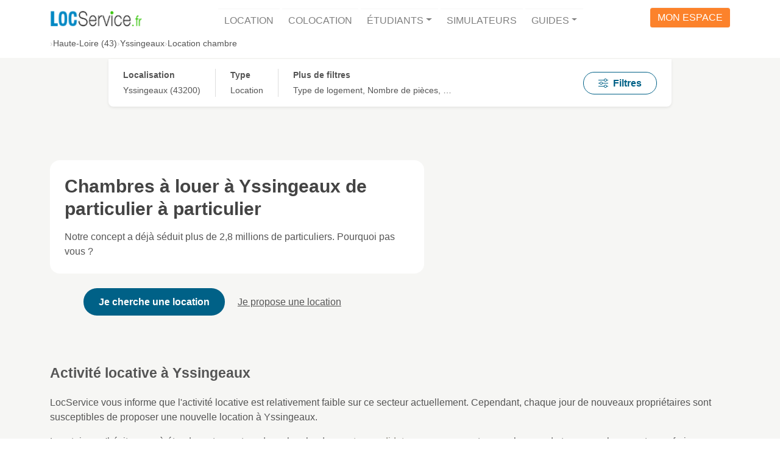

--- FILE ---
content_type: text/html; charset=UTF-8
request_url: https://www.locservice.fr/haute-loire-43/location-chambre-yssingeaux.html
body_size: 7480
content:
<!doctype html>
<html lang="fr" dir="ltr">
<head>
    <meta charset="utf-8">
    <meta name="viewport" content="width=device-width, user-scalable=yes, initial-scale=1.0, maximum-scale=5.0, minimum-scale=1.0">

        <title>Location chambre Yssingeaux (43) entre particuliers</title>
            <meta name="description" content="D&#x00E9;couvrez&#x20;toutes&#x20;nos&#x20;annonces&#x20;de&#x20;location&#x20;de&#x20;chambres&#x20;&#x00E0;&#x20;Yssingeaux.&#x20;Trouvez&#x20;votre&#x20;futur&#x20;logement&#x20;sans&#x20;frais&#x20;d&#x27;agence&#x20;avec&#x20;LocService.fr&#x20;&#x21;">
                <link rel="canonical" href="https://www.locservice.fr/haute-loire-43/location-chambre-yssingeaux.html">
        
    <meta name="format-detection" content="telephone=no, email=no, address=no">

                
    <link rel="preconnect" href="https://img.locservice.fr">
    <link rel="preload" href="https://www.locservice.fr/build/frontoffice-legacy/images/public-pages/accommodation-ad/list/city-banner-placeholder.f81bd891.jpg" as="image" fetchpriority="high">
    
                        
    
    <link rel="stylesheet" href="/build/frontoffice-legacy/bootstrap.fa3e4d51.css">
    <link rel="stylesheet" href="/build/frontoffice-legacy/layout.fdafad9a.css">

    <link rel="stylesheet" href="/build/frontoffice-legacy/pages/public-pages/accommodation-ad/list.9bbcf43d.css">

        <script src="/build/runtime.e18a2870.js"></script><script src="/build/826.53df6a90.js"></script><script src="/build/857.6b2d20a7.js"></script><script src="/build/frontoffice-legacy/plugins/analytics.1500319f.js"></script>
    <script src="/build/frontoffice-legacy/plugins/data-layer.02538b4e.js"></script>
    <script>Analytics.init({ 'gtm.start': new Date().getTime(), event: 'gtm.js' });</script>
    <script src="https://ftrnwz.locservice.fr/uhbcdqdr.js" async></script>
    

        <script src="/build/frontoffice-legacy/plugins/abtest.bbe05e34.js"></script>
    <script type="text/javascript" src="https://try.abtasty.com/e7fc5869c30b7f09ac6eee3875571273.js"></script>
    

            <script src="/build/770.3c7ec8d2.js"></script><script src="/build/components.80bddd44.js"></script>
        <link rel="stylesheet" href="/build/components.6d05f714.css">
    
            
    <script type="application/ld+json">{"@context":"https://schema.org","@type":"BreadcrumbList","itemListElement":[{"@type":"ListItem","position":1,"name":"Haute-Loire (43)","item":"https://www.locservice.fr/haute-loire-43/location-haute-loire.html"},{"@type":"ListItem","position":2,"name":"Yssingeaux","item":"https://www.locservice.fr/haute-loire-43/location-particulier-yssingeaux.html"},{"@type":"ListItem","position":3,"name":"Location chambre","item":"https://www.locservice.fr/haute-loire-43/location-chambre-yssingeaux.html"}]}</script>
    <script type="application/ld+json">{"@context":"https://schema.org","@type":"Product","name":"Location chambre Yssingeaux (43) entre particuliers","aggregateRating":{"@type":"AggregateRating","ratingValue":4.1,"bestRating":5,"worstRating":0,"reviewCount":86725}}</script>
    <script type="application/ld+json">{"@context":"https://schema.org","@type":"RealEstateListing","name":"Annonces de chambres à louer à Yssingeaux (43)","description":"Annonces de chambres à louer à Yssingeaux (43) sur Locservice.fr"}</script>
        <link rel="apple-touch-icon" sizes="180x180" href="/build/shared/favicon/locservice-apple-touch-icon.c27960d7.png">
    <link rel="icon" type="image/png" sizes="32x32" href="/build/shared/favicon/locservice-favicon-32x32.84046451.png">
    <link rel="shortcut icon" href="/build/shared/favicon/locservice-favicon-16-32-48.2d96fc35.ico">
</head>
<body>
    <div id="app" class="app">
                <header class="app-header">
    <div class="container text-center">
        <nav class="navbar navbar-light navbar-expand-lg" id="navbar">
            <a class="navbar-brand" href="/">
                <picture>
                    <source media="(width >= 992px)" srcset="/build/frontoffice-legacy/images/logo-locservice-baseline.8c28b31b.png">
                    <source srcset="/build/shared/logo/logo-locservice-128.81319819.png 1x, /build/shared/logo/logo-locservice-256.77f6b4a6.png 2x">
                    <img src="/build/shared/logo/logo-locservice-128.81319819.png" alt="Locservice">
                </picture>
            </a>
            <button class="navbar-toggler" type="button" data-bs-toggle="collapse" data-bs-target="#site-main-navigation" aria-controls="site-main-navigation" aria-expanded="false" aria-label="Afficher/masquer la navigation">
                <span class="navbar-toggler-icon"></span>
            </button>
            <div class="collapse navbar-collapse" id="site-main-navigation">
                <ul class="navbar-nav me-auto mb-0">
                    <li class="navbar-item">
                        <a class="nav-link" href="/">Location</a>
                    </li>
                    <li class="navbar-item">
                        <a class="nav-link" href="/colocation/">Colocation</a>
                    </li>
                    <li class="navbar-item dropdown">
                        <a class="nav-link dropdown-toggle" href="#" role="button" data-bs-toggle="dropdown" aria-expanded="false">Étudiants</a>
                        <div class="dropdown-menu">
                            <a class="dropdown-item" href="/logement-etudiant.html">Logement Étudiant de particulier</a>
                            <a class="dropdown-item" href="/residences-etudiantes/">Résidences Etudiantes</a>
                            <a class="dropdown-item" href="/cple">Coup de Pouce Logement Étudiant</a>
                        </div>
                    </li>
                    <li class="navbar-item">
                        <a class="nav-link" href="/simulateurs.html">Simulateurs</a>
                    </li>
                    <li class="navbar-item dropdown">
                        <a class="nav-link dropdown-toggle" href="/guides/" role="button" data-bs-toggle="dropdown" aria-expanded="false">Guides</a>
                        <div class="dropdown-menu dropdown-menu-lg-end">
                            <a class="dropdown-item" href="/guides/guide-locataire">Guide Locataire</a>
                            <a class="dropdown-item" href="/guides/guide-proprietaire">Guide Propriétaire</a>
                            <a class="dropdown-item" href="/guides/guide-colocataire">Guide Colocataire</a>
                            <a class="dropdown-item" href="/guides/guide-logement-etudiant">Guide Logement Etudiant</a>
                        </div>
                    </li>
                </ul>                <div id="account_access">
                    <a href="/account/login">
                        <span class="d-none d-lg-inline d-xxl-none">Mon espace</span>
                        <span class="d-inline d-lg-none d-xxl-inline">Accéder à mon Espace</span>
                    </a>
                </div>
            </div>
        </nav>
    </div>
</header>


                <nav class="app-breadcrumb">
            <div class="container">
                <ul class="breadcrumb"><li>
                <button type="button" data-bs-toggle="dropdown" aria-expanded="false">Haute-Loire (43)</button>
                <ul class="dropdown-menu"><li><a class="dropdown-item" href="https://www.locservice.fr/haute-loire-43/location-haute-loire.html" title="Location&#x20;Haute-Loire&#x20;&#x28;43&#x29;&#x20;-&#x20;Annonce&#x20;de&#x20;particulier&#x20;&#x00E0;&#x20;particulier">Location Haute-Loire</a></li><li><a class="dropdown-item" href="https://www.locservice.fr/haute-loire-43/location-chambre.html" title="Location&#x20;chambre&#x20;Haute-Loire&#x20;&#x28;43&#x29;&#x20;-&#x20;Annonce&#x20;de&#x20;particulier&#x20;&#x00E0;&#x20;particulier">Location chambre Haute-Loire</a></li></ul>
            </li><li><a href="https://www.locservice.fr/haute-loire-43/location-particulier-yssingeaux.html" title="Location&#x20;Yssingeaux&#x20;&#x28;43&#x29;&#x20;-&#x20;Annonce&#x20;de&#x20;particulier&#x20;&#x00E0;&#x20;particulier">Yssingeaux</a></li><li title="Location&#x20;chambre&#x20;Yssingeaux&#x20;-&#x20;Annonce&#x20;de&#x20;particulier&#x20;&#x00E0;&#x20;particulier">Location chambre</li></ul>
            </div>
        </nav>
    
            
        <main class="app-main">
            <div id="accommodation-ads-container">
        <div class="accommodation-ads-core" data-ab-test-id="1527327">
            <section id="accommodation-ads-search-section">
    <div class="section-content">
        <div class="accommodation-ads-search-form-container" data-bs-toggle="offcanvas" data-bs-target="#accommodation-ads-search-form-offcanvas" aria-controls="accommodation-ads-search-form-offcanvas">
            <div class="accommodation-ads-search-form-field">
                <div class="accommodation-ads-search-form-field-label">Localisation</div>
                <div class="accommodation-ads-search-form-field-value">
                                            Yssingeaux (43200)</div>
            </div>
            <div class="accommodation-ads-search-form-field-more">
                <div class="accommodation-ads-search-form-field-label">Type</div>
                <div class="accommodation-ads-search-form-field-value">
                                            Location
                                    </div>
            </div>
            <div class="accommodation-ads-search-form-field-more">
                <div class="accommodation-ads-search-form-field-label">Plus de filtres</div>
                <div class="accommodation-ads-search-form-field-value">
                    Type de logement, Nombre de pièces, …
                </div>
            </div>
            <div class="ms-auto">
                <button type="button" class="d-inline btn btn-outline-ls-blue px-3 px-lg-4"><ls-icon family="bi" name="sliders"></ls-icon><span class="ms-2">Filtres</span></button>
            </div>
        </div>
    </div>

    <form name="search_ads" method="get" action="/recherche" id="accommodation-ads-search-form-offcanvas" class="offcanvas offcanvas-end offcanvas-filters" tabindex="-1" aria-labelledby="accommodation-ads-search-title">
        <div class="offcanvas-filters-header">
            <div class="offcanvas-filters-title" id="accommodation-ads-search-title">Rechercher des logements</div>
            <button type="button" class="btn-close offcanvas-filters-close" data-bs-dismiss="offcanvas" data-bs-target="#accommodation-ads-search-form-offcanvas" aria-label="Fermer"></button>
        </div>
        <div class="offcanvas-filters-body">
            <div class="mb-3">        <label for="search_ads_city_select" class="form-label">Localisation</label>
<select id="search_ads_city_select" name="search_ads[city][select]" autocomplete="on" class="city-selector form-select"><option value="43268" data-official-name="Yssingeaux" data-alt-name="Yssingeaux" data-department-name="Haute-Loire" data-postcodes="43200" data-suggested="data-suggested" selected="selected">Yssingeaux, Haute-Loire</option></select>
</div>
            <hr>
            <fieldset class="mb-3"><legend class="col-form-label required">Type</legend><div id="search_ads_context"><div class="form-check"><input type="radio" id="search_ads_context_0" name="search_ads[context]" required="required" class="form-check-input" value="rental" checked="checked" />
        <label class="form-check-label required" for="search_ads_context_0">Location</label></div><div class="form-check"><input type="radio" id="search_ads_context_1" name="search_ads[context]" required="required" class="form-check-input" value="shared-rental" />
        <label class="form-check-label required" for="search_ads_context_1">Colocation</label></div></div></fieldset>
            <div class="input-container" hidden>
                <hr>
                <fieldset class="mb-3"><legend class="col-form-label">Caractéristiques</legend><div id="search_ads_criteria"><div class="form-check"><input type="checkbox" id="search_ads_criteria_0" name="search_ads[criteria][]" class="form-check-input" value="furnished" />
        <label class="form-check-label" for="search_ads_criteria_0">Meublé</label></div><div class="form-check"><input type="checkbox" id="search_ads_criteria_1" name="search_ads[criteria][]" class="form-check-input" value="unfurnished" />
        <label class="form-check-label" for="search_ads_criteria_1">Non meublé</label></div><div class="form-check"><input type="checkbox" id="search_ads_criteria_2" name="search_ads[criteria][]" class="form-check-input" value="student" />
        <label class="form-check-label" for="search_ads_criteria_2">Logement étudiant</label></div></div></fieldset>
            </div>
            <div class="input-container" hidden>
                <hr>
                <fieldset class="mb-3"><legend class="col-form-label">Type de logement</legend><div id="search_ads_accommodationNatures"><div class="form-check"><input type="checkbox" id="search_ads_accommodationNatures_0" name="search_ads[accommodationNatures][]" class="form-check-input" value="room" checked="checked" />
        <label class="form-check-label" for="search_ads_accommodationNatures_0">Chambre</label></div><div class="form-check"><input type="checkbox" id="search_ads_accommodationNatures_1" name="search_ads[accommodationNatures][]" class="form-check-input" value="studio" />
        <label class="form-check-label" for="search_ads_accommodationNatures_1">Studio</label></div><div class="form-check"><input type="checkbox" id="search_ads_accommodationNatures_2" name="search_ads[accommodationNatures][]" class="form-check-input" value="flat" />
        <label class="form-check-label" for="search_ads_accommodationNatures_2">Appartement</label></div><div class="form-check"><input type="checkbox" id="search_ads_accommodationNatures_3" name="search_ads[accommodationNatures][]" class="form-check-input" value="house" />
        <label class="form-check-label" for="search_ads_accommodationNatures_3">Maison</label></div></div></fieldset>
            </div>
            <div class="input-container" hidden>
                <hr>
                <fieldset class="mb-3"><legend class="col-form-label">Nombre de pièces</legend><div id="search_ads_roomsNumbers"><div class="form-check"><input type="checkbox" id="search_ads_roomsNumbers_0" name="search_ads[roomsNumbers][]" class="form-check-input" value="1" />
        <label class="form-check-label" for="search_ads_roomsNumbers_0">1 pièce</label></div><div class="form-check"><input type="checkbox" id="search_ads_roomsNumbers_1" name="search_ads[roomsNumbers][]" class="form-check-input" value="2" />
        <label class="form-check-label" for="search_ads_roomsNumbers_1">2 pièces</label></div><div class="form-check"><input type="checkbox" id="search_ads_roomsNumbers_2" name="search_ads[roomsNumbers][]" class="form-check-input" value="3" />
        <label class="form-check-label" for="search_ads_roomsNumbers_2">3 pièces</label></div><div class="form-check"><input type="checkbox" id="search_ads_roomsNumbers_3" name="search_ads[roomsNumbers][]" class="form-check-input" value="4" />
        <label class="form-check-label" for="search_ads_roomsNumbers_3">4 pièces</label></div><div class="form-check"><input type="checkbox" id="search_ads_roomsNumbers_4" name="search_ads[roomsNumbers][]" class="form-check-input" value="5" />
        <label class="form-check-label" for="search_ads_roomsNumbers_4">5 pièces et plus</label></div></div></fieldset>
            </div>
        </div>

        <div class="offcanvas-filters-footer">
            <button class="btn btn-lg btn-ls-blue w-100" type="submit">Rechercher</button>
        </div>
    <input type="hidden" id="search_ads_departmentCode" name="search_ads[departmentCode]" value="43" /></form>

    <script>
        window.configData = Object.assign(window.configData || {}, {"cityInputSelector":"#search_ads_city_select","contextInputSelector":"input[name=\"search_ads[context]\"]","criteriaInputSelector":"input[name=\"search_ads[criteria][]\"]","naturesInputSelector":"input[name=\"search_ads[accommodationNatures][]\"]","roomsNumbersInputSelector":"input[name=\"search_ads[roomsNumbers][]\"]","Context":{"RENTAL":"rental","SHARED_RENTAL":"shared-rental"},"Nature":{"ROOM":"room","STUDIO":"studio","FLAT":"flat","HOUSE":"house"}});
    </script>
</section>


            <header id="accommodation-ads-header-section">
    <div class="section-content">
        <div class="accommodation-ads-header">
            <div class="accommodation-ads-header-content">
                <div class="accommodation-ads-header-content-box">
                    <h1 class="mt-0 mb-3">Chambres à louer à Yssingeaux de particulier à particulier</h1>
                    <p class="mb-0">Notre concept a déjà séduit plus de 2,8 millions de particuliers. Pourquoi pas vous ?</p>
                    <ol class="mt-3">
                        <li>Le <strong>locataire</strong> décrit sa location idéale en quelques clics.</li>
                        <li>Sa candidature est transmise aux <strong>propriétaires</strong> concernés.</li>
                        <li>Les <strong>propriétaires</strong> contactent les <strong>locataires</strong> qu'ils sélectionnent.</li>
                    </ol>
                </div>
                <div class="accommodation-ads-header-content-buttons">
                    <button data-app-link="L2FyZWEvdGVuYW50L2FjY29tbW9kYXRpb24tc2VhcmNoL2NyZWF0ZS90ZW5hbnQvcmVxdWVzdC1pbnRlbnRpb24=" class="btn btn-lg btn-ls-blue">Je cherche une location</button>
                    <button data-app-link="L3Byb3ByaWV0YWlyZXM=" class="btn btn-link">Je propose une location</button>
                </div>
            </div>
            <figure class="accommodation-ads-header-picture">
                <img src="https://img.locservice.fr/9oX1mYAzZdF1tj1B7-PXrASY45xfCfXiA6W9VO04VQw/quality:60/resize:fill:0:360/aHR0cHM6Ly93d3cu/bG9jc2VydmljZS5m/ci9idWlsZC9mcm9u/dG9mZmljZS1sZWdh/Y3kvaW1hZ2VzL3B1/YmxpYy1wYWdlcy9h/Y2NvbW1vZGF0aW9u/LWFkL2xpc3QvY2l0/eS1iYW5uZXItcGxh/Y2Vob2xkZXIuZjgx/YmQ4OTEuanBn.avif" alt="" fetchpriority="high">
            </figure>
        </div>
    </div>
</header>


            <section id="accommodation-ads-results-section">
    <div class="section-content">
                    <h2 class="mt-2">
                Activité locative
                à Yssingeaux            </h2>
            <p>
                LocService vous informe que l'activité locative est relativement faible sur ce secteur actuellement. Cependant, chaque jour de nouveaux propriétaires sont susceptibles de proposer une nouvelle location
                à Yssingeaux.
            </p>
            <p>
                Locataires, n'hésitez pas à étendre votre secteur de recherche dans <a href="L2FyZWEvdGVuYW50L2FjY29tbW9kYXRpb24tc2VhcmNoL2NyZWF0ZS90ZW5hbnQvcmVxdWVzdC1pbnRlbnRpb24=">votre candidature</a> pour augmenter vos chances de trouver un logement sans frais d'agence.</p>
            </div>
</section>

        </div>

        
            <aside id="accommodation-ads-related-links-section">
        <div class="section-content">
                            <nav aria-labelledby="related-type-links-title" class="mb-4 mb-lg-6">
                    <h2 id="related-type-links-title">
                        Nos autres locations disponibles
                                                    à Yssingeaux</h2>
                    <ul class="related-type-links">
                        <li class="related-type-link"><a href="https://www.locservice.fr/haute-loire-43/location-studio-yssingeaux.html" class="text-decoration-none" >Location studio à Yssingeaux</a></li>
                        <li class="related-type-link"><a href="https://www.locservice.fr/haute-loire-43/location-appartement-yssingeaux.html" class="text-decoration-none" >Location appartement à Yssingeaux</a></li>
                        <li class="related-type-link"><a href="https://www.locservice.fr/haute-loire-43/location-maison-yssingeaux.html" class="text-decoration-none" >Location maison à Yssingeaux</a></li>
                        <li class="related-type-link"><a href="https://www.locservice.fr/haute-loire-43/location-meuble-yssingeaux.html" class="text-decoration-none" >Location meublé à Yssingeaux</a></li>
                        <li class="related-type-link"><a href="https://www.locservice.fr/haute-loire-43/logement-etudiant-yssingeaux.html" class="text-decoration-none" >Logement étudiant à Yssingeaux</a></li>
                                            </ul>
                </nav>
            
                            <nav aria-labelledby="related-near-links-title">
                    <h2 id="related-near-links-title">Nos autres locations disponibles aux alentours</h2>
                    <ul class="related-near-links">
                        <li class="related-near-link"><a href="https://www.locservice.fr/haute-loire-43/location-chambre-retournac.html" class="text-decoration-none" >Location chambre Retournac</a></li>
                        <li class="related-near-link"><a href="https://www.locservice.fr/haute-loire-43/location-chambre-beauzac.html" class="text-decoration-none" >Location chambre Beauzac</a></li>
                        <li class="related-near-link"><a href="https://www.locservice.fr/haute-loire-43/location-chambre-tence.html" class="text-decoration-none" >Location chambre Tence</a></li>
                        <li class="related-near-link"><a href="https://www.locservice.fr/haute-loire-43/location-chambre-ste-sigolene.html" class="text-decoration-none" >Location chambre Sainte-Sigolène</a></li>
                        <li class="related-near-link"><a href="https://www.locservice.fr/haute-loire-43/location-chambre-st-germain-laprade.html" class="text-decoration-none" >Location chambre Saint-Germain-Laprade</a></li>
                        <li class="related-near-link"><a href="https://www.locservice.fr/haute-loire-43/location-chambre-monistrol-sur-loire.html" class="text-decoration-none" >Location chambre Monistrol-sur-Loire</a></li>
                        <li class="related-near-link"><a href="https://www.locservice.fr/haute-loire-43/location-chambre-le-chambon-sur-lignon.html" class="text-decoration-none" >Location chambre Le Chambon-sur-Lignon</a></li>
                        <li class="related-near-link"><a href="https://www.locservice.fr/haute-loire-43/location-chambre-dunieres.html" class="text-decoration-none" >Location chambre Dunières</a></li>
                        <li class="related-near-link"><a href="https://www.locservice.fr/haute-loire-43/location-chambre-brives-charensac.html" class="text-decoration-none" >Location chambre Brives-Charensac</a></li>
                        <li class="related-near-link"><a href="https://www.locservice.fr/haute-loire-43/location-chambre-bas-en-basset.html" class="text-decoration-none" >Location chambre Bas-en-Basset</a></li>
                        <li class="related-near-link"><a href="https://www.locservice.fr/haute-loire-43/location-chambre.html" class="text-decoration-none" >Autres villes</a></li>
                                            </ul>
                </nav>
                    </div>
    </aside>


        <aside id="accommodation-ads-reviews-section" aria-labelledby="reviews-title">
        <div class="section-content">
            <h2 id="reviews-title" class="text-center">94 % des utilisateurs recommandent Locservice</h2>
            
    <ul class="reviews">
                    <li class="review">
                <article>
                    <header class="review-header">
                        <span class="rating-stars"><span class="yellow-star">★</span><span class="yellow-star">★</span><span class="yellow-star">★</span><span class="yellow-star">★</span>★</span>
                        <h3 class="h6 d-inline review-title">Location appartement</h3>
                    </header>
                    <div class="review-body">
                                                    <p>Dans l&#039;ensemble satisfaite de la prestation</p>
                                            </div>
                    <footer class="review-footer">
                        <div>
                            <span>Catherine</span>                        </div>
                        <div>Cherche un appartement au Puy-en-Velay</div>
                    </footer>
                </article>
            </li>
                    <li class="review">
                <article>
                    <header class="review-header">
                        <span class="rating-stars"><span class="yellow-star">★</span><span class="yellow-star">★</span><span class="yellow-star">★</span><span class="yellow-star">★</span><span class="yellow-star">★</span></span>
                        <h3 class="h6 d-inline review-title">Rapide et efficace</h3>
                    </header>
                    <div class="review-body">
                                                    <p>Grâce à Locservice, j ai trouvé l&#039;appartement que je souhaitais très rapidement. 
Merci encore pour vos services</p>
                                            </div>
                    <footer class="review-footer">
                        <div>
                            <span>Agnès</span>                        </div>
                        <div>Cherche un appartement à Monistrol-sur-Loire</div>
                    </footer>
                </article>
            </li>
                    <li class="review">
                <article>
                    <header class="review-header">
                        <span class="rating-stars"><span class="yellow-star">★</span><span class="yellow-star">★</span><span class="yellow-star">★</span><span class="yellow-star">★</span><span class="yellow-star">★</span></span>
                        <h3 class="h6 d-inline review-title">location</h3>
                    </header>
                    <div class="review-body">
                                                    <p>Bonjour nous avons trouvé une location et nous vous remercions</p>
                                            </div>
                    <footer class="review-footer">
                        <div>
                            <span>Francois</span>                        </div>
                        <div>Cherche un studio au Puy-en-Velay</div>
                    </footer>
                </article>
            </li>
            </ul>

                <ul class="rating-statistics">
                    <li class="rating-statistic">
                <div class="rating-statistic-logo"><img src="/build/frontoffice-legacy/images/plugins/reviews/google.d2b645ad.svg" alt="Avis Google" width="160"></div>
                <div>
                    <div class="rating-statistic-value">4.4 / 5</div>
                    <div class="rating-statistic-about">6168 avis clients</div>
                </div>
            </li>
                            <li class="rating-statistic">
                <div class="rating-statistic-logo"><img src="/build/frontoffice-legacy/images/plugins/reviews/locservice.ff82ea50.png" alt="Avis Locservice" width="160"></div>
                <div>
                    <div class="rating-statistic-value">4.1 / 5</div>
                    <div class="rating-statistic-about">86725 avis clients</div>
                </div>
            </li>
            </ul>

        </div>
    </aside>

                    
            </div>
    </main>

        <div id="accommodation-ads-cta-section" hidden>
        <div class="section-content">
            <button data-app-link="L2FyZWEvdGVuYW50L2FjY29tbW9kYXRpb24tc2VhcmNoL2NyZWF0ZS90ZW5hbnQvcmVxdWVzdC1pbnRlbnRpb24=" class="btn btn-lg btn-ls-blue">Je cherche une location</button>
            <button data-app-link="L3Byb3ByaWV0YWlyZXM=" class="btn btn-lg btn-link d-none d-sm-inline-block">Je propose une location</button>
        </div>
    </div>

        <footer class="app-footer-main">
    <div class="bg-footer-light">
        <nav class="container">
            <ul class="footer-general-nav">
                <li><a href="/infos/qui-sommes-nous.html" class="nav-link px-2 text-uppercase">Qui sommes-nous ?</a></li>
                <li><a href="/presse/espace-presse.html" class="nav-link px-2 text-uppercase">Espace Presse</a></li>
                <li><a href="/infos/legale.html" class="nav-link px-2 text-uppercase">Mentions légales</a></li>
                <li><a href="/infos/contact.html" class="nav-link px-2 text-uppercase">Nous écrire</a></li>
                <li class="footer-general-nav-social">
                    <a class="nav-link-icon" href="https://www.facebook.com/locservice.fr/" target="_blank" title="Nous suivre sur Facebook"><ls-icon family="social" name="facebook"></ls-icon></a>
                    <a class="nav-link-icon" href="https://x.com/LocService_fr" target="_blank" title="Nous suivre sur X"><ls-icon family="social" name="x"></ls-icon></a>
                    <a class="nav-link-icon" href="https://www.instagram.com/locservice.fr/" target="_blank" title="Nous suivre sur Instagram"><ls-icon family="social" name="instagram"></ls-icon></a>
                </li>
            </ul>
        </nav>
    </div>
    <div class="bg-footer-dark py-3">
        <nav class="container">
            <p class="text-center">
                ©2025 LocService - RCS Vannes n° B 414 438 192 - <a href="/plan-du-site/">Plan du site</a> - Reproduction interdite
            </p>
            <ul class="footer-side-nav">
                <li><a href="/location-appartement.html">Appartement</a></li>
                <li><a href="/location-maison.html">Maison</a></li>
                <li><a href="/location-studio.html">Studio</a></li>
                <li><a href="/location-chambre.html">Chambre</a></li>
                <li><a href="/location-meuble.html">Location meublé</a></li>
                <li><a href="/logement-etudiant.html">Logement étudiant</a></li>
            </ul>
            <ul class="footer-side-nav">
                <li><a href="/actualites/">Blog LocService</a></li>
                <li><a href="//avis.locservice.fr/">Avis LocService</a></li>
                <li><a href="/quittance-de-loyer/">Générateur de quittances de loyer</a></li>
            </ul>
            <ul class="footer-legal-nav">
                <li><a href="/infos/cgu.pdf">Conditions d'utilisation</a></li>
                <li><a href="/infos/politiquedonnees.html">Politique d'utilisation des données</a></li>
                <li><a href="/infos/cookies.html">Politique Cookies</a></li>
                <li><a href="javascript:window.Sddan.cmp.displayUI();">Paramétrer les cookies</a></li>
            </ul>
        </nav>
    </div>
</footer>

    </div>

                        
    
    <script src="/build/11.1a548fb7.js"></script><script src="/build/681.865699db.js"></script><script src="/build/451.dcf72b65.js"></script><script src="/build/frontoffice-legacy/bootstrap.dcedab43.js"></script>
    <script src="/build/362.8c3b7dde.js"></script><script src="/build/frontoffice-legacy/layout.fdb50199.js"></script>

    <script src="/build/783.0422da25.js"></script><script src="/build/996.b73b2e69.js"></script><script src="/build/frontoffice-legacy/pages/public-pages/accommodation-ad/list.45930662.js"></script>

    <script>
        window.ABTest.add(1527327, function(testId, variationId) {
            const adContainer = document.querySelector(`[data-ab-test-id="${testId}"]`);
            const clearAdContainerClass = () => adContainer.classList.remove('ab-test-header-with-concept', 'ab-test-header-with-concept-and-buttons-in-box');

            if (variationId === 'Original') {
                clearAdContainerClass();
            } else if (variationId === 'Header Condensé + Concept') {
                clearAdContainerClass();
                adContainer.classList.add('ab-test-header-with-concept');
            } else if (variationId === 'Header Condensé + Concept + Boutons encadrés') {
                clearAdContainerClass();
                adContainer.classList.add('ab-test-header-with-concept-and-buttons-in-box');
            }
        });
    </script>

    <script>
                // Location : Ville ou Type + Ville
                if (window.DataLayerManager) {
                    window.DataLayerManager
                        .pageCategory('l_tv')
                        .googleAdsense({
                            enable: true,
                                                    })
                        .doubleClickForPublishers({
                            enable: false
                        })
                        .remarketing({
                            item: [],
                        })
                        .beamPulse({
                            enable: false,
                            groupingKey: 'type_ville_loc',
                            groupingTitle: 'Location, page type ville'
                        })
                        .criteo({
                            enable: true,
                            display: true,
                            event: 'viewList',
                            itemId: '[]',
                            emailHash: '',
                            userSegment: '',
                            st: 'd',
                        })
                        .adrenalead({
                            search: 'location',
                            productType: 'chambre',
                            city: 'Yssingeaux',
                        })
                        .push();
                }
            </script>
            </body>
</html>


--- FILE ---
content_type: text/css
request_url: https://www.locservice.fr/build/frontoffice-legacy/layout.fdafad9a.css
body_size: 2334
content:
@charset "UTF-8";@media (min-width:992px){.app-header .navbar-brand{width:150px}.app-header .navbar-brand img{height:auto;width:100%}}.app-header .navbar{--bs-navbar-toggler-focus-width:0}.app-header .navbar a.nav-link{box-shadow:0 -1px 0 0 #f6f6f6;color:gray;display:block;font-size:16px;font-weight:400;height:34px;margin-top:4px;padding-left:10px;padding-right:10px;padding-top:7px;text-align:center;text-decoration:none;text-transform:uppercase;transition:border-color .4s ease 0s,background-color .4s ease 0s;vertical-align:bottom}.app-header .navbar a.nav-link:hover{box-shadow:0 -4px 0 0 #e1e1e1;color:#444}.app-header .navbar a.nav-link.active{box-shadow:0 -4px 0 0 #0089bf;color:#0089bf}.app-header .navbar .dropdown-menu{background:#fff;border:none;box-shadow:0 5px 5px 0 silver;margin-top:10px;min-width:200px;padding:0}.app-header .navbar .dropdown-menu a{border-top:1px solid #f6f6f6!important;display:block;float:none;font-size:16px;font-weight:400!important;padding:.325rem .75rem;text-align:left;text-transform:none}.app-header .navbar .dropdown-menu a:hover{background:none;border-top:1px solid #f6f6f6!important;color:#0089bf;font-weight:400!important}@media (min-width:992px){.app-header .navbar .navbar-nav{display:inline-block;float:none;text-align:center;vertical-align:top;width:100%}.app-header .navbar .navbar-nav li{display:inline-block}.app-header .navbar .navbar-collapse{text-align:center}}.app-header #account_access a{border-bottom:1px solid #f6f6f6;border-top:1px solid #f6f6f6;color:#fc822b;display:block;float:none;font-size:16px;font-weight:600;margin-top:4px;padding-bottom:7px;padding-top:7px;text-align:center;text-decoration:none;text-transform:uppercase}@media (min-width:992px){.app-header #account_access a{background:#fc822b;border-radius:.25rem;color:#fff;display:block;font-size:1rem;font-weight:400;margin-bottom:5px;padding:.25rem .75rem;text-align:center;text-decoration:none;transition:border-color .4s ease 0s,background-color .4s ease 0s;white-space:nowrap;z-index:1}}.app-breadcrumb{margin-bottom:.75rem;margin-top:0}.app-breadcrumb .breadcrumb{align-items:flex-start;color:#555;display:inline-flex;flex-flow:row wrap;font-size:.75rem;gap:.25rem .5rem;justify-content:stretch;list-style:none;margin:0;padding:0}@media (min-width:992px){.app-breadcrumb .breadcrumb{font-size:.875rem}}.app-breadcrumb .breadcrumb>li{align-items:flex-start;display:inline-flex;flex-flow:row wrap;gap:.5rem;justify-content:stretch}.app-breadcrumb .breadcrumb>li:before{color:#ccc;content:"›"}.app-breadcrumb .breadcrumb>li>button{background:none;border:none;cursor:pointer;display:inline;font:inherit;outline:inherit;padding:0}.app-breadcrumb .breadcrumb>li>a,.app-breadcrumb .breadcrumb>li>button{color:#555;display:inline;font-size:inherit;text-decoration:none}.app-breadcrumb .breadcrumb>li>a:hover,.app-breadcrumb .breadcrumb>li>button:hover{color:#158abd}.app-breadcrumb .breadcrumb>li .dropdown-menu{z-index:1010}.app-main{flex:1 0 auto}.app-footer-sticky{background:rgba(81,78,61,.85);bottom:0;padding-top:15px;position:sticky;text-align:center;width:100%;z-index:600}.app-footer-sticky p{color:#fff;font-size:1.2em;line-height:1em;margin-bottom:10px;padding-left:5px;padding-right:5px}@media (max-width:1050px){.app-footer-sticky p{font-size:1em;margin-bottom:4px}.app-footer-sticky .cta{font-size:.8em;margin:4px;padding:4px}}.app-footer-main .bg-footer-light{background:#7d7a6d;color:#fff}.app-footer-main .bg-footer-light a{color:#fff}.app-footer-main .nav-link-icon{display:inline-block;padding:.25rem .25rem 0}.app-footer-main .nav-link-icon ls-icon{color:#505050;font-size:32px}.app-footer-main .nav-link-icon:hover ls-icon{color:#fff}.app-footer-main .bg-footer-dark{background:#514e3d;color:#d3d2c6;font-size:.85rem}.app-footer-main .bg-footer-dark a{color:#fff;text-decoration:none}.app-footer-main .bg-footer-dark a:hover{text-decoration:underline}.app-footer-main .footer-general-nav{align-items:center;display:flex;flex-flow:row wrap;gap:.75rem 1rem;justify-content:space-around;list-style:none;margin:0;padding:1rem 0;text-align:center}.app-footer-main .footer-general-nav .footer-general-nav-social{flex:1 1 100%;width:100%}@media (min-width:768px){.app-footer-main .footer-general-nav .footer-general-nav-social{flex:initial;width:auto}}.app-footer-main .footer-legal-nav,.app-footer-main .footer-side-nav{align-items:center;display:flex;flex-flow:row wrap;gap:.375rem 1.5rem;justify-content:center;list-style:none;margin-bottom:1rem;margin-top:0;padding:0}.app-footer-main .footer-legal-nav{margin-bottom:0;margin-top:1rem}.app{display:flex;flex-direction:column;min-height:100vh}.animated-horizontal,.animated-horizontal-hover:hover,.animated-horizontal-parent:hover>.animated{animation:wiggle 8s ease infinite}@keyframes wiggle{0%{transform:rotate(0deg)}86%{transform:rotate(.01deg)}87%{transform:rotate(-1deg)}88%{transform:rotate(1deg)}89%{transform:rotate(0deg)}90%{transform:rotate(1deg)}91%{transform:rotate(-1deg)}92%{transform:rotate(1deg)}93%{transform:rotate(0deg)}94%{transform:rotate(0deg)}}.rating-stars{color:#dadce0;font-size:1.25em;letter-spacing:-.15em;line-height:1em;user-select:none;white-space:nowrap}.rating-stars .yellow-star{color:#ffba0b}.app-help-icon{aspect-ratio:1/1;background-color:#0187c3;border-radius:100%;color:#fff;cursor:pointer;display:inline-block;font-size:.75rem;font-weight:400;height:1.125rem;line-height:1.125rem;margin-bottom:.2rem;margin-left:.2rem;text-align:center;vertical-align:middle;width:1.125rem}.offcanvas.contextual-help .contextual-help-toggler{background-image:url("data:image/svg+xml;charset=utf-8,%3Csvg xmlns='http://www.w3.org/2000/svg' width='16' height='16' fill='%23fff' class='bi bi-x-lg'%3E%3Cpath d='M2.146 2.854a.5.5 0 1 1 .708-.708L8 7.293l5.146-5.147a.5.5 0 0 1 .708.708L8.707 8l5.147 5.146a.5.5 0 0 1-.708.708L8 8.707l-5.146 5.147a.5.5 0 0 1-.708-.708L7.293 8z'/%3E%3C/svg%3E");background-position:50%;background-repeat:no-repeat;background-size:1.5rem 1.5rem;cursor:pointer;height:1.5rem;position:absolute;right:1rem;top:-2.5rem;width:1.5rem;z-index:1050}.offcanvas.contextual-help .contextual-help-content{padding:2rem}@media (max-width:991.98px){.offcanvas.contextual-help{height:auto;left:0;max-height:80%;min-height:20vh;right:0;transform:translateY(100%)}.offcanvas.contextual-help .contextual-help-toggler{right:1rem;top:-2.5rem}}@media (min-width:992px){.offcanvas.contextual-help{max-width:640px;min-width:30vw;right:0;top:0;transform:translateX(100%);width:auto}.offcanvas.contextual-help .contextual-help-toggler{left:-2.5rem;top:1rem}}.contextual-help-content>:first-child{margin-top:0}.contextual-help-content h1,.contextual-help-content h2,.contextual-help-content h3,.contextual-help-content h4,.contextual-help-content h5,.contextual-help-content h6{margin-bottom:1.125em;margin-top:1.375em}.contextual-help-content h1{font-size:1.375rem}.contextual-help-content h2{font-size:1.25rem}.contextual-help-content h3{font-size:1.125rem}.contextual-help-content h4,.contextual-help-content h5,.contextual-help-content h6{font-size:1rem}.masthead{background-color:var(--ls-gray-ultralight);overflow:hidden;position:relative;text-align:center}.masthead .masthead-image{height:auto;max-width:100%}.masthead .masthead-content{padding-bottom:2rem;padding-top:2rem}@media screen and (min-width:768px){.masthead .masthead-container{align-items:center;display:flex;flex-direction:row;flex-wrap:nowrap;justify-content:center;margin-bottom:3rem;margin-top:3rem;min-height:200px}.masthead .masthead-content{background-color:hsla(0,0%,100%,.9);padding:2rem;position:relative;width:95%;z-index:100}.masthead .masthead-image{height:100%;left:0;object-fit:cover;object-position:center center;position:absolute;top:0;width:100%;z-index:1}}@media (min-width:992px){.masthead .masthead-content{width:90%}}@media (min-width:1200px){.masthead .masthead-content{width:85%}}@media (min-width:1400px){.masthead .masthead-content{width:80%}}

--- FILE ---
content_type: text/css
request_url: https://www.locservice.fr/build/frontoffice-legacy/pages/public-pages/accommodation-ad/list.9bbcf43d.css
body_size: 7061
content:
:root{--accommodation-ad-photo-overlay-color:#ddddd977}#accommodation-ads-container{align-items:stretch;background-color:var(--ls-brown-ultralight);display:flex;flex-flow:column nowrap;justify-content:center;position:relative}#accommodation-ads-search-section{order:0}#accommodation-ads-header-section,#accommodation-ads-locality-description-section,#accommodation-ads-related-links-section,#accommodation-ads-results-section,#accommodation-ads-reviews-section,#accommodation-ads-why-this-selection-section{order:1}#accommodation-ads-header-section .section-content,#accommodation-ads-locality-description-section .section-content,#accommodation-ads-related-links-section .section-content,#accommodation-ads-results-section .section-content,#accommodation-ads-reviews-section .section-content,#accommodation-ads-search-section .section-content,#accommodation-ads-why-this-selection-section .section-content{margin-left:auto;margin-right:auto;max-width:var(--app-container-max-width);padding:2.5rem var(--app-container-padding);width:100%}#accommodation-ads-cta-section{background-color:hsla(0,0%,100%,.85);border-top:1px solid hsla(0,0%,50%,.2);bottom:0;position:sticky;text-align:center;width:100%;z-index:1001}#accommodation-ads-cta-section .section-content{padding-bottom:.75rem;padding-top:.75rem}@media (min-width:992px){#accommodation-ads-cta-section{background-color:transparent;border-top:none;bottom:auto;position:static;width:auto;z-index:auto}#accommodation-ads-cta-section .section-content{padding-bottom:2.5rem;padding-top:2.5rem}}#accommodation-ads-header-section{background-color:var(--ls-brown-ultralight)}#accommodation-ads-header-section .section-content{padding-bottom:0;padding-top:3.5rem}.accommodation-ads-header{align-items:center;display:flex;flex-flow:column nowrap;justify-content:start;position:relative;--content-box-superposition-offset:0;--content-box-width:0}@media (min-width:992px){.accommodation-ads-header{align-items:center;flex-flow:row nowrap;justify-content:start;--content-box-superposition-offset:3rem;--content-box-width:60%}}@media (min-width:1200px){.accommodation-ads-header{--content-box-superposition-offset:4rem;--content-box-width:55%}}@media (min-width:1400px){.accommodation-ads-header{--content-box-superposition-offset:5rem;--content-box-width:50%}}.accommodation-ads-header-content{order:1;padding:0;width:100%}@media (min-width:992px){.accommodation-ads-header-content{padding:calc(var(--content-box-superposition-offset)/2) 0;position:relative;width:var(--content-box-width);z-index:1}}.accommodation-ads-header-content-box{background-color:#fff;border-radius:0 0 1rem 1rem;padding:1.5rem}@media (min-width:992px){.accommodation-ads-header-content-box{border-radius:1rem}}.accommodation-ads-header-content-buttons{margin-top:1.5rem;text-align:center}@media (min-width:992px){.accommodation-ads-header-content-buttons{padding-right:var(--content-box-superposition-offset)}}.accommodation-ads-header-picture{border-radius:1rem 1rem 0 0;margin:0;order:0;overflow:hidden;padding:0;width:100%}.accommodation-ads-header-picture img{height:12.5rem;object-fit:cover;object-position:center;width:100%}@media (min-width:992px){.accommodation-ads-header-picture{border-radius:1rem;height:100%;position:absolute;right:0;top:0;width:calc(100% - var(--content-box-width) + var(--content-box-superposition-offset));z-index:0}.accommodation-ads-header-picture img{aspect-ratio:unset;height:100%;max-height:none}}.accommodation-ads-header-content-box ol{display:none;visibility:hidden}@media (max-width:991.98px){.ab-test-header-with-concept #accommodation-ads-header-section,.ab-test-header-with-concept-and-buttons-in-box #accommodation-ads-header-section{margin-top:-.5rem}.ab-test-header-with-concept #accommodation-ads-header-section .section-content,.ab-test-header-with-concept-and-buttons-in-box #accommodation-ads-header-section .section-content{padding-top:0}.ab-test-header-with-concept .accommodation-ads-header-picture,.ab-test-header-with-concept-and-buttons-in-box .accommodation-ads-header-picture{border-radius:0}.ab-test-header-with-concept .accommodation-ads-header-picture img,.ab-test-header-with-concept-and-buttons-in-box .accommodation-ads-header-picture img{height:10rem}.ab-test-header-with-concept .accommodation-ads-header-content-buttons,.ab-test-header-with-concept-and-buttons-in-box .accommodation-ads-header-content-buttons{margin-top:1rem}.ab-test-header-with-concept .accommodation-ads-search-form-container,.ab-test-header-with-concept-and-buttons-in-box .accommodation-ads-search-form-container{margin:0}.ab-test-header-with-concept .accommodation-ads-header-content-box,.ab-test-header-with-concept-and-buttons-in-box .accommodation-ads-header-content-box{margin-top:-1.6rem;padding:1rem}}.ab-test-header-with-concept .accommodation-ads-header-content,.ab-test-header-with-concept-and-buttons-in-box .accommodation-ads-header-content{padding:calc(var(--content-box-superposition-offset)/4) 0}.ab-test-header-with-concept .accommodation-ads-header-content-box,.ab-test-header-with-concept-and-buttons-in-box .accommodation-ads-header-content-box{--concept-gap:1rem}.ab-test-header-with-concept .accommodation-ads-header-content-box ol,.ab-test-header-with-concept-and-buttons-in-box .accommodation-ads-header-content-box ol{counter-reset:numerotation;display:flex;flex-flow:row wrap;gap:var(--concept-gap);justify-content:center;list-style:none;margin:1rem 0 0;padding:0;text-align:center;visibility:visible}.ab-test-header-with-concept .accommodation-ads-header-content-box ol li,.ab-test-header-with-concept-and-buttons-in-box .accommodation-ads-header-content-box ol li{flex:1 0 calc(33.332% - var(--concept-gap));font-size:.75rem;position:relative}.ab-test-header-with-concept .accommodation-ads-header-content-box ol li:before,.ab-test-header-with-concept-and-buttons-in-box .accommodation-ads-header-content-box ol li:before{border:1px solid;border-radius:50rem;content:counter(numerotation);counter-increment:numerotation;display:block;font-size:.75rem;font-weight:700;height:1.125rem;line-height:1.125rem;margin:0 auto .5rem;position:relative;text-align:center;width:1.125rem}.ab-test-header-with-concept-and-buttons-in-box .accommodation-ads-header-content-box{border-radius:1rem 1rem 0 0;padding-bottom:0}.ab-test-header-with-concept-and-buttons-in-box .accommodation-ads-header-content-box ol{margin:1.5rem 0 0}.ab-test-header-with-concept-and-buttons-in-box .accommodation-ads-header-content-buttons{background-color:#fff;border-radius:0 0 1rem 1rem;margin-top:0;padding:1.5rem 1rem 1rem}#accommodation-ads-search-section{background-color:transparent;border-top:1px solid var(--ls-brown-ultralight);position:sticky;top:0;z-index:1002}#accommodation-ads-search-section .section-content{padding-bottom:0;padding-top:0}#accommodation-ads-search-section.sticky .accommodation-ads-search-form-container{box-shadow:0 .5rem 1rem rgba(0,0,0,.15)}.accommodation-ads-search-form-container{align-items:center;background-color:#fff;border-radius:0 0 .5rem .5rem;box-shadow:0 .125rem .25rem rgba(0,0,0,.075);cursor:pointer;display:flex;flex-flow:row nowrap;font-size:.875rem;justify-content:start;padding:1rem}@media (min-width:576px){.accommodation-ads-search-form-container{margin-left:1.5rem;margin-right:1.5rem;padding:1rem 1.5rem}}@media (min-width:768px){.accommodation-ads-search-form-container{margin-left:3rem;margin-right:3rem}}@media (min-width:992px){.accommodation-ads-search-form-container{margin-left:6rem;margin-right:6rem}}@media (max-width:575.98px){.accommodation-ads-search-form-container .accommodation-ads-search-form-field{flex:1;min-width:0;overflow:hidden;text-overflow:ellipsis;white-space:nowrap}}.accommodation-ads-search-form-container .accommodation-ads-search-form-field-more{display:none}@media (min-width:992px){.accommodation-ads-search-form-container .accommodation-ads-search-form-field-more{border-left:1px solid #ddd;display:initial;margin-left:1.5rem;padding-left:1.5rem}}.accommodation-ads-search-form-container .accommodation-ads-search-form-field-label{font-weight:600;margin-bottom:0}@media (min-width:992px){.accommodation-ads-search-form-container .accommodation-ads-search-form-field-label{margin-bottom:.25rem}}.accommodation-ads-search-form-container .accommodation-ads-search-form-field-value{font-weight:400}#accommodation-ads-search-form{align-items:center;display:flex;flex-flow:row nowrap;justify-content:space-between}.offcanvas-filters{--offcanvas-filters-padding-y:1.5rem;--offcanvas-filters-padding-x:1.5rem}.offcanvas-filters>.offcanvas-filters-header{align-items:center;background-color:#fff;border-bottom:1px solid #ddd;display:flex;justify-content:space-between;padding:var(--offcanvas-filters-padding-y) var(--offcanvas-filters-padding-x)}.offcanvas-filters>.offcanvas-filters-header .offcanvas-filters-title{font-size:1.125rem;font-weight:600;margin-bottom:0;margin-top:0}.offcanvas-filters>.offcanvas-filters-header .btn-close{margin-bottom:calc(var(--offcanvas-filters-padding-y)*-.5);margin-right:calc(var(--offcanvas-filters-padding-x)*-.5);margin-top:calc(var(--offcanvas-filters-padding-y)*-.5);padding:calc(var(--offcanvas-filters-padding-y)*.5) calc(var(--offcanvas-filters-padding-x)*.5)}.offcanvas-filters>.offcanvas-filters-body{flex-grow:1;overflow-y:auto;padding:var(--offcanvas-filters-padding-y) var(--offcanvas-filters-padding-x)}.offcanvas-filters>.offcanvas-filters-body hr{margin-bottom:1.5rem;margin-top:1.5rem}.offcanvas-filters>.offcanvas-filters-body .btn-input-group{gap:.25rem}.offcanvas-filters>.offcanvas-filters-footer{align-items:center;border-top:1px solid #ddd;display:flex;justify-content:space-between;padding:var(--offcanvas-filters-padding-y) var(--offcanvas-filters-padding-x)}.ts-control{border:1px solid var(--bs-border-color);border-radius:var(--bs-border-radius);box-shadow:none;box-sizing:border-box;flex-wrap:wrap;overflow:hidden;padding:.375rem .75rem;position:relative;width:100%;z-index:1}.ts-wrapper.multi.has-items .ts-control{padding:calc(.375rem - 1px) .75rem calc(.375rem - 4px)}.full .ts-control{background-color:var(--bs-body-bg)}.disabled .ts-control,.disabled .ts-control *{cursor:default!important}.focus .ts-control{box-shadow:none}.ts-control>*{display:inline-block;vertical-align:baseline}.ts-wrapper.multi .ts-control>div{background:#efefef;border:0 solid #dee2e6;color:#343a40;cursor:pointer;margin:0 3px 3px 0;padding:1px 5px}.ts-wrapper.multi .ts-control>div.active{background:#7d7a6d;border:0 solid transparent;color:#fff}.ts-wrapper.multi.disabled .ts-control>div,.ts-wrapper.multi.disabled .ts-control>div.active{background:#fff;border:0 solid #fff;color:#878787}.ts-control>input{background:none!important;border:0!important;box-shadow:none!important;display:inline-block!important;flex:1 1 auto;line-height:inherit!important;margin:0!important;max-height:none!important;max-width:100%!important;min-height:0!important;min-width:7rem;padding:0!important;text-indent:0!important;user-select:auto!important}.ts-control>input::-ms-clear{display:none}.ts-control>input:focus{outline:none!important}.has-items .ts-control>input{margin:0 4px!important}.ts-control.rtl{text-align:right}.ts-control.rtl.single .ts-control:after{left:calc(.75rem + 5px);right:auto}.ts-control.rtl .ts-control>input{margin:0 4px 0 -2px!important}.disabled .ts-control{background-color:var(--bs-secondary-bg);opacity:.5}.input-hidden .ts-control>input{left:-10000px;opacity:0;position:absolute}.ts-dropdown{background:var(--bs-body-bg);border:1px solid #d0d0d0;border-radius:0 0 var(--bs-border-radius) var(--bs-border-radius);border-top:0;box-shadow:0 1px 3px rgba(0,0,0,.1);box-sizing:border-box;left:0;margin:.25rem 0 0;position:absolute;top:100%;width:100%;z-index:10}.ts-dropdown [data-selectable]{cursor:pointer;overflow:hidden}.ts-dropdown [data-selectable] .highlight{background:rgba(255,237,40,.4);border-radius:1px}.ts-dropdown .create,.ts-dropdown .no-results,.ts-dropdown .optgroup-header,.ts-dropdown .option{padding:3px .75rem}.ts-dropdown .option,.ts-dropdown [data-disabled],.ts-dropdown [data-disabled] [data-selectable].option{cursor:inherit;opacity:.5}.ts-dropdown [data-selectable].option{cursor:pointer;opacity:1}.ts-dropdown .optgroup:first-child .optgroup-header{border-top:0}.ts-dropdown .optgroup-header{background:var(--bs-body-bg);color:#6c757d;cursor:default}.ts-dropdown .active{background-color:var(--bs-tertiary-bg)}.ts-dropdown .active,.ts-dropdown .active.create{color:var(--bs-body-color)}.ts-dropdown .create{color:rgba(52,58,64,.5)}.ts-dropdown .spinner{display:inline-block;height:30px;margin:3px .75rem;width:30px}.ts-dropdown .spinner:after{animation:lds-dual-ring 1.2s linear infinite;border-color:#d0d0d0 transparent;border-radius:50%;border-style:solid;border-width:5px;content:" ";display:block;height:24px;margin:3px;width:24px}@keyframes lds-dual-ring{0%{transform:rotate(0deg)}to{transform:rotate(1turn)}}.ts-dropdown-content{max-height:200px;overflow-x:hidden;overflow-y:auto;scroll-behavior:smooth}.ts-wrapper.plugin-drag_drop.multi>.ts-control>div.ui-sortable-placeholder{background:#f2f2f2!important;background:rgba(0,0,0,.06)!important;border:0!important;box-shadow:inset 0 0 12px 4px #fff;visibility:visible!important}.ts-wrapper.plugin-drag_drop .ui-sortable-placeholder:after{content:"!";visibility:hidden}.ts-wrapper.plugin-drag_drop .ui-sortable-helper{box-shadow:0 2px 5px rgba(0,0,0,.2)}.plugin-checkbox_options .option input{margin-right:.5rem}.plugin-clear_button{--ts-pr-clear-button:1em}.plugin-clear_button .clear-button{background:transparent!important;cursor:pointer;margin-right:0!important;opacity:0;position:absolute;right:calc(.75rem - 5px);top:50%;transform:translateY(-50%);transition:opacity .5s}.plugin-clear_button.form-select .clear-button,.plugin-clear_button.single .clear-button{right:max(var(--ts-pr-caret),.75rem)}.plugin-clear_button.focus.has-items .clear-button,.plugin-clear_button:not(.disabled):hover.has-items .clear-button{opacity:1}.ts-wrapper .dropdown-header{background:color-mix(var(--bs-body-bg),#d0d0d0,85%);border-bottom:1px solid #d0d0d0;border-radius:var(--bs-border-radius) var(--bs-border-radius) 0 0;padding:6px .75rem;position:relative}.ts-wrapper .dropdown-header-close{color:#343a40;font-size:20px!important;line-height:20px;margin-top:-12px;opacity:.4;position:absolute;right:.75rem;top:50%}.ts-wrapper .dropdown-header-close:hover{color:#000}.plugin-dropdown_input.focus.dropdown-active .ts-control{border:1px solid var(--bs-border-color);box-shadow:none;box-shadow:var(--bs-box-shadow-inset)}.plugin-dropdown_input .dropdown-input{background:transparent;border:solid #d0d0d0;border-width:0 0 1px;box-shadow:none;display:block;padding:.375rem .75rem;width:100%}.plugin-dropdown_input.focus .ts-dropdown .dropdown-input{border-color:#bebdb6;box-shadow:0 0 0 .25rem hsla(49,7%,46%,.25);outline:0}.plugin-dropdown_input .items-placeholder{border:0!important;box-shadow:none!important;width:100%}.plugin-dropdown_input.dropdown-active .items-placeholder,.plugin-dropdown_input.has-items .items-placeholder{display:none!important}.ts-wrapper.plugin-input_autogrow.has-items .ts-control>input{min-width:0}.ts-wrapper.plugin-input_autogrow.has-items.focus .ts-control>input{flex:none;min-width:4px}.ts-wrapper.plugin-input_autogrow.has-items.focus .ts-control>input::placeholder{color:transparent}.ts-dropdown.plugin-optgroup_columns .ts-dropdown-content{display:flex}.ts-dropdown.plugin-optgroup_columns .optgroup{border-right:1px solid #f2f2f2;border-top:0;flex-basis:0;flex-grow:1;min-width:0}.ts-dropdown.plugin-optgroup_columns .optgroup:last-child{border-right:0}.ts-dropdown.plugin-optgroup_columns .optgroup:before{display:none}.ts-dropdown.plugin-optgroup_columns .optgroup-header{border-top:0}.ts-wrapper.plugin-remove_button .item{align-items:center;display:inline-flex;padding-right:0!important}.ts-wrapper.plugin-remove_button .item .remove{border-radius:0 2px 2px 0;box-sizing:border-box;color:inherit;display:inline-block;padding:0 5px;text-decoration:none;vertical-align:middle}.ts-wrapper.plugin-remove_button .item .remove:hover{background:rgba(0,0,0,.05)}.ts-wrapper.plugin-remove_button.disabled .item .remove:hover{background:none}.ts-wrapper.plugin-remove_button .remove-single{font-size:23px;position:absolute;right:0;top:0}.ts-wrapper.plugin-remove_button:not(.rtl) .item .remove{border-left:1px solid #dee2e6;margin-left:5px}.ts-wrapper.plugin-remove_button:not(.rtl) .item.active .remove{border-left-color:transparent}.ts-wrapper.plugin-remove_button:not(.rtl).disabled .item .remove{border-left-color:#fff}.ts-wrapper.plugin-remove_button.rtl .item .remove{border-right:1px solid #dee2e6;margin-right:5px}.ts-wrapper.plugin-remove_button.rtl .item.active .remove{border-right-color:transparent}.ts-wrapper.plugin-remove_button.rtl.disabled .item .remove{border-right-color:#fff}:root{--ts-pr-clear-button:0rem;--ts-pr-caret:0rem;--ts-pr-min:.75rem}.ts-wrapper.single .ts-control,.ts-wrapper.single .ts-control input{cursor:pointer}.ts-control{padding-right:max(var(--ts-pr-min),var(--ts-pr-caret) + var(--ts-pr-clear-button))!important}.ts-wrapper{position:relative}.ts-control,.ts-control input,.ts-dropdown{color:#343a40;font-family:inherit;font-size:inherit;line-height:1.5}.ts-control,.ts-wrapper.single.input-active .ts-control{background:var(--bs-body-bg);cursor:text}.ts-hidden-accessible{border:0!important;clip:rect(0 0 0 0)!important;clip-path:inset(50%)!important;overflow:hidden!important;padding:0!important;position:absolute!important;white-space:nowrap!important;width:1px!important}.ts-wrapper.form-control,.ts-wrapper.form-select{box-shadow:none;display:flex;height:auto;padding:0!important}.ts-dropdown,.ts-dropdown.form-control,.ts-dropdown.form-select{background:var(--bs-body-bg);border:1px solid var(--bs-border-color-translucent);border-radius:.25rem;box-shadow:0 6px 12px rgba(0,0,0,.175);height:auto;padding:0;z-index:1000}.ts-dropdown .optgroup-header{font-size:.875rem;line-height:1.5}.ts-dropdown .optgroup:first-child:before{display:none}.ts-dropdown .optgroup:before{border-top:1px solid var(--bs-border-color-translucent);content:" ";display:block;height:0;margin:.5rem -.75rem;overflow:hidden}.ts-dropdown .create{padding-left:.75rem}.ts-dropdown-content{padding:5px 0}.ts-control{align-items:center;display:flex;transition:border-color .15s ease-in-out,box-shadow .15s ease-in-out}@media (prefers-reduced-motion:reduce){.ts-control{transition:none}}.focus .ts-control{border-color:#bebdb6;box-shadow:0 0 0 .25rem hsla(49,7%,46%,.25);outline:0}.ts-control .item{align-items:center;display:flex}.ts-wrapper.is-invalid,.was-validated .invalid,.was-validated :invalid+.ts-wrapper{border-color:var(--bs-form-invalid-color)}.ts-wrapper.is-invalid:not(.single),.was-validated .invalid:not(.single),.was-validated :invalid+.ts-wrapper:not(.single){background-image:url("data:image/svg+xml;charset=utf-8,%3Csvg xmlns='http://www.w3.org/2000/svg' width='12' height='12' fill='none' stroke='%23dc3545'%3E%3Ccircle cx='6' cy='6' r='4.5'/%3E%3Cpath stroke-linejoin='round' d='M5.8 3.6h.4L6 6.5z'/%3E%3Ccircle cx='6' cy='8.2' r='.6' fill='%23dc3545' stroke='none'/%3E%3C/svg%3E");background-position:right calc(.375em + .1875rem) center;background-repeat:no-repeat;background-size:calc(.75em + .375rem) calc(.75em + .375rem)}.ts-wrapper.is-invalid.single,.was-validated .invalid.single,.was-validated :invalid+.ts-wrapper.single{background-image:url("data:image/svg+xml;charset=utf-8,%3Csvg xmlns='http://www.w3.org/2000/svg' viewBox='0 0 16 16'%3E%3Cpath fill='none' stroke='%23343a40' stroke-linecap='round' stroke-linejoin='round' stroke-width='2' d='m2 5 6 6 6-6'/%3E%3C/svg%3E"),url("data:image/svg+xml;charset=utf-8,%3Csvg xmlns='http://www.w3.org/2000/svg' width='12' height='12' fill='none' stroke='%23dc3545'%3E%3Ccircle cx='6' cy='6' r='4.5'/%3E%3Cpath stroke-linejoin='round' d='M5.8 3.6h.4L6 6.5z'/%3E%3Ccircle cx='6' cy='8.2' r='.6' fill='%23dc3545' stroke='none'/%3E%3C/svg%3E");background-position:right .75rem center,center right 2.25rem;background-repeat:no-repeat;background-size:16px 12px,calc(.75em + .375rem) calc(.75em + .375rem)}.ts-wrapper.is-invalid.focus .ts-control,.was-validated .invalid.focus .ts-control,.was-validated :invalid+.ts-wrapper.focus .ts-control{border-color:var(--bs-form-invalid-color);box-shadow:0 0 0 .25rem rgba(var(--bs-form-invalid-color),.25)}.ts-wrapper.is-valid,.was-validated .valid,.was-validated :valid+.ts-wrapper{border-color:var(--bs-form-valid-color)}.ts-wrapper.is-valid:not(.single),.was-validated .valid:not(.single),.was-validated :valid+.ts-wrapper:not(.single){background-image:url("data:image/svg+xml;charset=utf-8,%3Csvg xmlns='http://www.w3.org/2000/svg' viewBox='0 0 8 8'%3E%3Cpath fill='%23198754' d='M2.3 6.73.6 4.53c-.4-1.04.46-1.4 1.1-.8l1.1 1.4 3.4-3.8c.6-.63 1.6-.27 1.2.7l-4 4.6c-.43.5-.8.4-1.1.1'/%3E%3C/svg%3E");background-position:right calc(.375em + .1875rem) center;background-repeat:no-repeat;background-size:calc(.75em + .375rem) calc(.75em + .375rem)}.ts-wrapper.is-valid.single,.was-validated .valid.single,.was-validated :valid+.ts-wrapper.single{background-image:url("data:image/svg+xml;charset=utf-8,%3Csvg xmlns='http://www.w3.org/2000/svg' viewBox='0 0 16 16'%3E%3Cpath fill='none' stroke='%23343a40' stroke-linecap='round' stroke-linejoin='round' stroke-width='2' d='m2 5 6 6 6-6'/%3E%3C/svg%3E"),url("data:image/svg+xml;charset=utf-8,%3Csvg xmlns='http://www.w3.org/2000/svg' viewBox='0 0 8 8'%3E%3Cpath fill='%23198754' d='M2.3 6.73.6 4.53c-.4-1.04.46-1.4 1.1-.8l1.1 1.4 3.4-3.8c.6-.63 1.6-.27 1.2.7l-4 4.6c-.43.5-.8.4-1.1.1'/%3E%3C/svg%3E");background-position:right .75rem center,center right 2.25rem;background-repeat:no-repeat;background-size:16px 12px,calc(.75em + .375rem) calc(.75em + .375rem)}.ts-wrapper.is-valid.focus .ts-control,.was-validated .valid.focus .ts-control,.was-validated :valid+.ts-wrapper.focus .ts-control{border-color:var(--bs-form-valid-color);box-shadow:0 0 0 .25rem rgba(var(--bs-form-valid-color),.25)}.ts-wrapper{display:flex;min-height:calc(1.5em + .75rem + var(--bs-border-width)*2)}.input-group-sm>.ts-wrapper,.ts-wrapper.form-control-sm,.ts-wrapper.form-select-sm{min-height:calc(1.5em + .5rem + var(--bs-border-width)*2)}.input-group-sm>.ts-wrapper .ts-control,.ts-wrapper.form-control-sm .ts-control,.ts-wrapper.form-select-sm .ts-control{border-radius:var(--bs-border-radius-sm);font-size:.875rem}.input-group-sm>.ts-wrapper.has-items .ts-control,.ts-wrapper.form-control-sm.has-items .ts-control,.ts-wrapper.form-select-sm.has-items .ts-control{font-size:.875rem;padding-bottom:0}.input-group-sm>.ts-wrapper.multi.has-items .ts-control,.ts-wrapper.form-control-sm.multi.has-items .ts-control,.ts-wrapper.form-select-sm.multi.has-items .ts-control{padding-top:calc(.75em - .40625rem + var(--bs-border-width)*2/2 - (var(--bs-border-width) + 1px)*2/2)!important}.ts-wrapper.multi.has-items .ts-control{padding-left:calc(.75rem - 5px);--ts-pr-min:calc(0.75rem - 5px)}.ts-wrapper.multi .ts-control>div{border-radius:calc(var(--bs-border-radius) - 1px)}.input-group-lg>.ts-wrapper,.ts-wrapper.form-control-lg,.ts-wrapper.form-select-lg{min-height:calc(1.5em + 1rem + var(--bs-border-width)*2)}.input-group-lg>.ts-wrapper .ts-control,.ts-wrapper.form-control-lg .ts-control,.ts-wrapper.form-select-lg .ts-control{border-radius:var(--bs-border-radius-lg);font-size:1.125rem}.ts-wrapper:not(.form-control,.form-select){background:none;border:none;box-shadow:none;height:auto;padding:0}.ts-wrapper:not(.form-control,.form-select).single .ts-control{background-image:url("data:image/svg+xml;charset=utf-8,%3Csvg xmlns='http://www.w3.org/2000/svg' viewBox='0 0 16 16'%3E%3Cpath fill='none' stroke='%23343a40' stroke-linecap='round' stroke-linejoin='round' stroke-width='2' d='m2 5 6 6 6-6'/%3E%3C/svg%3E");background-position:right .75rem center;background-repeat:no-repeat;background-size:16px 12px}.ts-wrapper.form-select,.ts-wrapper.single{--ts-pr-caret:2.25rem}.ts-wrapper.form-control .ts-control,.ts-wrapper.form-control.single.input-active .ts-control,.ts-wrapper.form-select .ts-control,.ts-wrapper.form-select.single.input-active .ts-control{border:none!important}.ts-wrapper.form-control:not(.disabled) .ts-control,.ts-wrapper.form-control:not(.disabled).single.input-active .ts-control,.ts-wrapper.form-select:not(.disabled) .ts-control,.ts-wrapper.form-select:not(.disabled).single.input-active .ts-control{background:transparent!important}.input-group>.ts-wrapper{flex-grow:1}.input-group>.ts-wrapper:not(:nth-child(2))>.ts-control{border-bottom-left-radius:0;border-top-left-radius:0}.input-group>.ts-wrapper:not(:last-child)>.ts-control{border-bottom-right-radius:0;border-top-right-radius:0}.ts-control .item,.ts-dropdown .option{align-items:baseline;display:flex}.ts-control .item .departement,.ts-dropdown .option .departement{color:#6c757d;font-size:.75rem;font-weight:400}.ts-control .item .suggested,.ts-dropdown .option .suggested{color:#6c757d;font-size:.75rem;font-weight:400;margin-left:auto}#accommodation-ads-results-section{background-color:var(--ls-brown-ultralight)}.accommodation-ads{display:grid;gap:1rem;grid-template-columns:repeat(1,1fr);grid-template-rows:repeat(auto-fill,1fr);list-style:none;margin:0;padding:0}@media (min-width:576px){.accommodation-ads{gap:1.25rem;grid-template-columns:repeat(2,minmax(0,1fr))}}@media (min-width:992px){.accommodation-ads{gap:1.5rem;grid-template-columns:repeat(3,minmax(0,1fr))}}@media (min-width:1200px){.accommodation-ads{grid-template-columns:repeat(4,minmax(0,1fr))}}.accommodation-ads .accommodation-ad,.accommodation-ads .accommodation-ad-concept,.accommodation-ads .accommodation-ad-cta{border-radius:.5rem}.accommodation-ads .accommodation-ad{background-color:#fff;box-shadow:var(--bs-box-shadow-sm);order:var(--accommodation-ad-order,1);padding:.75rem}@media (min-width:768px){.accommodation-ads .accommodation-ad{padding:1rem}}.accommodation-ads .accommodation-ad>article{align-items:stretch;display:flex;flex-flow:column nowrap;gap:1rem;justify-content:start;position:relative}.accommodation-ads .accommodation-ad-header{order:1}.accommodation-ads .accommodation-ad-header .accommodation-ad-title a{color:inherit}.accommodation-ads .accommodation-ad-photo-container{background-color:#f9f4f0;border-radius:.5rem;order:0;overflow:hidden;position:relative}.accommodation-ads .accommodation-ad-photo-container .accommodation-ad-photo img{aspect-ratio:16/9;object-fit:cover;object-position:center;width:100%}.accommodation-ads .accommodation-ad-photo-container .accommodation-ad-tag{background:#fff;border-radius:.25rem;box-shadow:0 .125rem .25rem rgba(0,0,0,.075);color:#000;font-size:.75rem;font-weight:400;margin-right:.375rem;margin-top:.375rem;padding:.125rem .375rem;position:absolute;right:0;top:0}.accommodation-ads .accommodation-ad-body{font-size:.875rem;order:3}.accommodation-ads .accommodation-ad-body .accommodation-ad-characteristics{align-items:center;display:flex;flex-flow:row wrap;gap:.25rem .75rem;justify-content:start;list-style:none;margin:0 0 1rem;padding:0}.accommodation-ads .accommodation-ad-body .accommodation-ad-characteristics .accommodation-ad-characteristic{align-items:center;color:#575e56;display:inline-flex;flex-flow:row nowrap;font-size:.875rem;font-weight:400;gap:.375rem;padding:0;white-space:nowrap}.accommodation-ads .accommodation-ad-body .accommodation-ad-characteristics .accommodation-ad-characteristic-price{font-weight:600}.accommodation-ads .accommodation-ad-body .accommodation-ad-description{color:#575e56;font-size:.875rem;margin-bottom:0}.accommodation-ads .accommodation-ad-concept{background-color:#cfe4e5;box-shadow:0 .125rem .25rem rgba(0,0,0,.075);order:5;padding:1.5rem}@media (min-width:768px){.accommodation-ads .accommodation-ad-concept{padding:1rem}}.accommodation-ads .accommodation-ad-concept-steps{counter-reset:numerotation;list-style-type:none;margin:0;padding:0}.accommodation-ads .accommodation-ad-concept-steps li{background-color:hsla(0,0%,100%,.533);border-radius:.25rem;font-size:.875rem;margin-bottom:.5rem;padding:.75rem .75rem .75rem 2.5rem;position:relative}.accommodation-ads .accommodation-ad-concept-steps li:before{border:1px solid;border-radius:50rem;content:counter(numerotation);counter-increment:numerotation;display:block;font-size:.75rem;font-weight:700;height:1.125rem;left:.75rem;line-height:1.125rem;position:absolute;text-align:center;top:1rem;width:1.125rem}.accommodation-ads .accommodation-ad-concept-steps li:last-child{margin-bottom:0}.accommodation-ads .accommodation-ad-low-results{order:7}@media (min-width:576px){.accommodation-ads .accommodation-ad-low-results{grid-column-end:span 2}}@media (min-width:992px){.accommodation-ads .accommodation-ad-low-results{grid-column-end:span 3}}@media (min-width:1200px){.accommodation-ads .accommodation-ad-low-results{grid-column-end:span 4}}.accommodation-ads .accommodation-ad-low-results aside{padding:2.5rem}@media (min-width:992px){.accommodation-ads .accommodation-ad-low-results aside{padding:3.5rem}}.accommodation-ads .accommodation-ad-cta{background-color:#cfe4e5;box-shadow:0 .125rem .25rem rgba(0,0,0,.075);order:11;padding:3.5rem}@media (min-width:576px){.accommodation-ads .accommodation-ad-cta{grid-column-end:span 2}}@media (min-width:992px){.accommodation-ads .accommodation-ad-cta{grid-column-end:span 3}}@media (min-width:1200px){.accommodation-ads .accommodation-ad-cta{grid-column-end:span 4}}.accommodation-ads .accommodation-ad-cta aside{align-items:center;display:flex;flex-flow:column nowrap;gap:1.5rem;justify-content:center}@media (min-width:992px){.accommodation-ads .accommodation-ad-cta aside{align-items:center;flex-flow:row nowrap;gap:2.5rem;justify-content:space-between}}.accommodation-ads .accommodation-ad-cta .accommodation-ad-cta-content{text-align:center}@media (min-width:992px){.accommodation-ads .accommodation-ad-cta .accommodation-ad-cta-content{text-align:left}}.accommodation-ads .accommodation-ad-cta .accommodation-ad-cta-buttons{text-align:center}@media (min-width:1200px){.accommodation-ads .accommodation-ad-cta .accommodation-ad-cta-buttons{width:300px}}@media (min-width:1400px){.accommodation-ads .accommodation-ad-cta .accommodation-ad-cta-buttons{white-space:nowrap;width:auto}}.accommodation-ads-pagination{margin-top:3rem}.ad-photo-placeholder{aspect-ratio:16/9;background-color:#f9f4f0;background-position:50%;background-repeat:no-repeat;background-size:contain;display:block;width:100%}.ad-photo-placeholder.ad-photo-placeholder--flat,.ad-photo-placeholder.ad-photo-placeholder--generic{background-image:url(/build/images/flat-placeholder.c01cfdae.avif)}.ad-photo-placeholder.ad-photo-placeholder--house{background-image:url(/build/images/house-placeholder.f3d5ace8.avif)}.ad-photo-placeholder.ad-photo-placeholder--room{background-image:url(/build/images/room-placeholder.06258335.avif)}.ad-photo-placeholder.ad-photo-placeholder--studio{background-image:url(/build/images/studio-placeholder.cb86a4a5.avif)}#accommodation-ads-related-links-section{background-color:#fff}.related-near-links,.related-type-links{column-count:1;column-gap:1.5rem;list-style:none;margin:0;padding:0;width:100%}@media (min-width:576px){.related-near-links,.related-type-links{column-count:2}}@media (min-width:768px){.related-near-links,.related-type-links{column-count:3}}@media (min-width:1200px){.related-near-links,.related-type-links{column-count:4}}#accommodation-ads-why-this-selection-section{background-color:#fff}.why-this-selection-section{background-color:var(--ls-brown-ultralight);background-image:url(/build/images/why-this-selection-bg.93f4f3e2.jpg);background-position:100%;background-repeat:no-repeat;background-size:contain;border-radius:.75rem;padding:1.5rem 25% 1.5rem 1.5rem}@media (min-width:576px){.why-this-selection-section{margin-left:1.5rem;margin-right:1.5rem}}@media (min-width:768px){.why-this-selection-section{margin-left:3rem;margin-right:3rem;padding:3rem 25% 3rem 3rem}}@media (min-width:992px){.why-this-selection-section{margin-left:6rem;margin-right:6rem;padding:5rem 40% 5rem 5rem}}.why-this-selection-section .why-this-selection-section-content span{background-color:var(--ls-brown-ultralight);padding:.115em}#accommodation-ads-reviews-section{background-color:#f6f6f4}#accommodation-ads-reviews-section .section-content{padding-bottom:3.5rem;padding-top:3.5rem}.reviews{display:grid;gap:1rem;grid-template-columns:repeat(1,1fr);grid-template-rows:repeat(auto-fill,1fr);list-style:none;margin:0;padding:0}@media (min-width:992px){.reviews{gap:1.5rem;grid-template-columns:repeat(3,minmax(0,1fr))}}.reviews .review{background-color:#fff;border-radius:.5rem;box-shadow:var(--bs-box-shadow-sm);padding:1rem}@media (min-width:768px){.reviews .review{padding:1.25rem}}.reviews .review-header{align-items:center;display:flex;flex-flow:row wrap;gap:.25rem 1rem;justify-content:start;margin-bottom:.75rem}.reviews .review-title{margin-bottom:0;margin-top:0}.reviews .review-footer{font-size:.875rem}.rating-statistics{align-items:center;display:flex;flex-flow:column nowrap;gap:2.5rem;justify-content:space-around;list-style:none;margin:0;padding:0}@media (min-width:576px){.rating-statistics{flex-direction:row;gap:1}}.rating-statistics .rating-statistic{align-items:center;display:flex;flex-flow:column nowrap;gap:1rem;justify-content:center;text-align:center}@media (min-width:992px){.rating-statistics .rating-statistic{flex-direction:row;gap:2.5rem;text-align:left}}.rating-statistics .rating-statistic .rating-statistic-logo img{height:3rem;object-fit:contain;object-position:center center;width:10rem}.rating-statistics .rating-statistic .rating-statistic-value{font-size:2rem;font-weight:600}.reviews+.rating-statistics{margin-top:2.5rem}

--- FILE ---
content_type: text/css
request_url: https://www.locservice.fr/build/components.6d05f714.css
body_size: 22
content:
ls-icon{display:inline-block;font-size:1em;height:1em;line-height:1em;vertical-align:-.125em;width:1em}

--- FILE ---
content_type: text/javascript; charset=UTF-8
request_url: https://ftrnwz.locservice.fr/soazqwlr.js
body_size: 100916
content:
try { if (typeof(window.__sdcmpapi) !== "function") {window.ABconsentCMP = window.ABconsentCMP || {};} } catch(e) {}window.SDDAN = {"info":{"pa":23476,"c":"PYbzp"},"context":{"partner":true,"gdprApplies":false,"country":"US","cmps":null,"tlds":["win","md","media","kaufen","radio","is","fit","rs","space","ec","school","biz","cn","mobi","gratis","com.co","ee","com.br","co","fail","com.my","best","tw","ie","es","email","ly","com.es","football","bzh","tv","tools","ac.uk","st","co.za","blog","gf","com.ar","ae","forsale","fm","ci","digital","be","dk","bz.it","nl","travel","bg","com.pe","lv","dog","asia","nu","sport","credit","com.tr","one","website","cab","ma","vip","lt","pt","com.cy","gr","in","co.nz","re","at","sk","xyz","axa","io","lu","ai","cc","al","ink","info","yoga","today","com.pt","nyc","com.mx","ro","org.pl","news","ba","press","paris","reise","com.au","co.uk","cz","me","pl","eu","pk","click","com.ve","si","aero","style","info.pl","app","world","vn","hu","com.pl","mc","guru","it","ch","run","ru","jp","immo","properties","guide","cat","com.ua","tech","pro","asso.fr","stream","estate","uk","se","mx","casa","rugby","online","top","education","co.id","com.hr","club","fr","fi","co.il","ph","org","site","art","ca","com.mt","net","com.mk","no","pics","sn","sg","africa","com","us","cl","corsica","goog","academy","studio","recipes","de","nc","edu.au"],"apiRoot":"https://api.consentframework.com/api/v1/public","cacheApiRoot":"https://choices.consentframework.com/api/v1/public","providerApiRoot":"https://api.consentframework.com/api/v1/public","consentApiRoot":"https://mychoice.consentframework.com/api/v1/public"},"cmp":{"privacyPolicy":"https://www.locservice.fr/infos/notice-legale.html","theme":{"lightMode":{"backgroundColor":"#FFFFFF","mainColor":"#008ac1","titleColor":"#333333","textColor":"#999999","borderColor":"#008ac1","overlayColor":"#000000","logo":"url([data-uri])","providerLogo":"url([data-uri])"},"darkMode":{"backgroundColor":"#FFFFFF","mainColor":"#008ac1","titleColor":"#333333","textColor":"#999999","borderColor":"#008ac1","logo":"url([data-uri])","providerLogo":"url([data-uri])"},"borderRadius":"STRONG","textSize":"MEDIUM","fontFamily":"Helvetica","fontFamilyTitle":"Helvetica","noConsentButton":"NONE","noConsentButtonStyle":"LINK","setChoicesStyle":"BUTTON","position":"BOTTOM","toolbar":{"active":false,"position":"RIGHT","size":"MEDIUM","style":"TEXT","offset":"30px"}},"scope":"DOMAIN","cookieMaxAgeInDays":180,"capping":"CHECK","cappingInDays":1,"vendorList":{"vendors":[834,199,259,15,264,793,990,742,610,2,285,91,343,573,244,45,316,755,436,606,253,10,804,97,184,52,791,142,1126,737,373,388,241,418,76,11,157,53,652,639,114,42,132,21,98,32,25,16,1031,1121,1178,120,416,28,1159,1124],"stacks":[2,10,44,21],"disabledSpecialFeatures":[2],"googleProviders":[89,2572,1107,2213,587],"sirdataVendors":[8,7,64,66,67,74,33,40,49,62,83,84,43,52,57,71,72,73,78,47,48,50,51,54,60,61,68,41,55,79,44,59,75,77,81,26,38,46,53,63,69,70,76,58],"displayMode":"CONDENSED"},"cookieWall":{"active":false},"flexibleRefusal":true,"ccpa":{"lspa":false},"external":{"googleAdSense":true,"googleAnalytics":true,"microsoftUet":true,"utiq":{"active":false,"noticeUrl":"/manage-utiq"}}}};(()=>{function t(n){var o=r[n];if(void 0!==o)return o.exports;var i=r[n]={id:n,loaded:!1,exports:{}};return e[n].call(i.exports,i,i.exports,t),i.loaded=!0,i.exports}var e={27:(t,e,r)=>{var n=r(78714),o=r(19516),i=r(34172),s={};s["[object Float32Array]"]=s["[object Float64Array]"]=s["[object Int8Array]"]=s["[object Int16Array]"]=s["[object Int32Array]"]=s["[object Uint8Array]"]=s["[object Uint8ClampedArray]"]=s["[object Uint16Array]"]=s["[object Uint32Array]"]=!0,s["[object Arguments]"]=s["[object Array]"]=s["[object ArrayBuffer]"]=s["[object Boolean]"]=s["[object DataView]"]=s["[object Date]"]=s["[object Error]"]=s["[object Function]"]=s["[object Map]"]=s["[object Number]"]=s["[object Object]"]=s["[object RegExp]"]=s["[object Set]"]=s["[object String]"]=s["[object WeakMap]"]=!1,t.exports=function(t){return i(t)&&o(t.length)&&!!s[n(t)]}},149:(t,e,r)=>{"use strict";r.d(e,{A:()=>h});var n=r(29724),o=r(64213),i=r(37317),s=r(47523),a=r(46327),c=r.n(a),u=r(83149),p=r.n(u),l=r(46242),d=r.n(l),f=r(68061),v=r.n(f),m=r(66443);const h=new((0,o.A)(function t(){var e=this;(0,i.A)(this,t),(0,s.A)(this,"update",function(t){t&&"object"===(0,n.A)(t)&&v()(e,t),e.theme=e.theme||{},e.ccpa=e.ccpa||{},e.options=e.options||{},void 0!==e.theme.toolbar&&e.privacyPolicy||(e.theme.toolbar={active:!0}),e.cookieMaxAgeInDays>390?e.cookieMaxAgeInDays=390:0>e.cookieMaxAgeInDays&&(e.cookieMaxAgeInDays=m.CY),e.notifyUpdate()}),(0,s.A)(this,"isProviderScope",function(){return e.scope===m.ps}),(0,s.A)(this,"isDomainScope",function(){return e.scope===m.yi}),(0,s.A)(this,"isLocalScope",function(){return e.scope===m.Jl}),(0,s.A)(this,"checkToolbar",function(){var t;e.theme.toolbar.active||-1===c()(t=document.documentElement.innerHTML).call(t,"".concat(m.LH,".cmp.displayUI()"))&&(e.theme.toolbar.active=!0)}),(0,s.A)(this,"listeners",new(p())),(0,s.A)(this,"onUpdate",function(t){return e.listeners.add(t)}),(0,s.A)(this,"notifyUpdate",function(){var t;return d()(t=e.listeners).call(t,function(t){return t(e)})}),v()(this,{scope:m.Jl,privacyPolicy:"",theme:{},cookieMaxAgeInDays:m.CY,ccpa:{lspa:!1},options:{}})}))},176:(t,e,r)=>{"use strict";var n=r(86492),o=r(3384),i=r(87534),s=o("species");t.exports=function(t){return i>=51||!n(function(){var e=[];return(e.constructor={})[s]=function(){return{foo:1}},1!==e[t](Boolean).foo})}},193:(t,e,r)=>{"use strict";var n=r(13091),o=r(41906),i=r(79727),s=r(60266),a=r(57480);n({target:"Array",proto:!0,arity:1,forced:r(86492)(function(){return 4294967297!==[].push.call({length:4294967296},1)})||!function(){try{Object.defineProperty([],"length",{writable:!1}).push()}catch(t){return t instanceof TypeError}}()},{push:function(){var t=o(this),e=i(t),r=arguments.length;a(e+r);for(var n=0;r>n;n++)t[e]=arguments[n],e++;return s(t,e),e}})},278:(t,e,r)=>{"use strict";var n=r(13091),o=r(12442),i=r(91455),s=r(50030),a=r(82276),c=r(99335);n({target:"Promise",stat:!0,forced:r(78786)},{all:function(t){var e=this,r=s.f(e),n=r.resolve,u=r.reject,p=a(function(){var r=i(e.resolve),s=[],a=0,p=1;c(t,function(t){var i=a++,c=!1;p++,o(r,e,t).then(function(t){c||(c=!0,s[i]=t,--p||n(s))},u)}),--p||n(s)});return p.error&&u(p.value),r.promise}})},281:(t,e,r)=>{"use strict";var n=r(99880);t.exports=n},444:(t,e,r)=>{"use strict";var n=r(78461);t.exports=n},468:(t,e,r)=>{"use strict";var n=r(55755);t.exports=n},541:(t,e,r)=>{"use strict";r(25639);var n=r(68035);t.exports=n("Array","indexOf")},573:(t,e,r)=>{t.exports=r(47668)},956:(t,e,r)=>{"use strict";var n,o,i,s=r(86492),a=r(53626),c=r(42941),u=r(28171),p=r(61076),l=r(33735),d=r(3384),f=r(69440),v=d("iterator"),m=!1;[].keys&&("next"in(i=[].keys())?(o=p(p(i)))!==Object.prototype&&(n=o):m=!0),!c(n)||s(function(){var t={};return n[v].call(t)!==t})?n={}:f&&(n=u(n)),a(n[v])||l(n,v,function(){return this}),t.exports={IteratorPrototype:n,BUGGY_SAFARI_ITERATORS:m}},992:(t,e,r)=>{"use strict";var n=r(3384);e.f=n},1202:(t,e,r)=>{"use strict";var n=r(94262).forEach,o=r(57575)("forEach");t.exports=o?[].forEach:function(t){return n(this,t,arguments.length>1?arguments[1]:void 0)}},1283:(t,e,r)=>{"use strict";var n=r(2703),o=r(97225),i=r(44113),s=r(95260),a=r(68382),c=o.add,u=o.has,p=o.remove;t.exports=function(t){var e=n(this),r=s(t).getIterator(),o=i(e);return a(r,function(t){u(e,t)?p(o,t):c(o,t)}),o}},1388:(t,e,r)=>{var n=r(85713)();t.exports=n;try{regeneratorRuntime=n}catch(t){"object"==typeof globalThis?globalThis.regeneratorRuntime=n:Function("r","regeneratorRuntime = r")(n)}},2151:(t,e,r)=>{"use strict";r(62651);var n=r(68035);t.exports=n("Function","bind")},2286:(t,e,r)=>{t.exports="object"==typeof r.g&&r.g&&r.g.Object===Object&&r.g},2703:(t,e,r)=>{"use strict";var n=r(42640),o=TypeError;t.exports=function(t){if("object"==typeof t&&"size"in t&&"has"in t&&"add"in t&&"delete"in t&&"keys"in t)return t;throw new o(n(t)+" is not a set")}},2933:(t,e,r)=>{"use strict";var n=r(39779),o=r(77292),i=r(81726),s=r(51860).indexOf,a=r(55186),c=n([].push);t.exports=function(t,e){var r,n=i(t),u=0,p=[];for(r in n)!o(a,r)&&o(n,r)&&c(p,r);for(;e.length>u;)o(n,r=e[u++])&&(~s(p,r)||c(p,r));return p}},2934:(t,e,r)=>{"use strict";var n=r(83973);t.exports=n},2975:(t,e,r)=>{t.exports=r(95806)},3316:(t,e,r)=>{var n=r(78714),o=r(97827);t.exports=function(t){if(!o(t))return!1;var e=n(t);return"[object Function]"==e||"[object GeneratorFunction]"==e||"[object AsyncFunction]"==e||"[object Proxy]"==e}},3382:(t,e,r)=>{"use strict";r(85006);var n=r(49022).Object,o=t.exports=function(t,e,r){return n.defineProperty(t,e,r)};n.defineProperty.sham&&(o.sham=!0)},3384:(t,e,r)=>{"use strict";var n=r(62671),o=r(22056),i=r(77292),s=r(62611),a=r(16278),c=r(94007),u=n.Symbol,p=o("wks"),l=c?u.for||u:u&&u.withoutSetter||s;t.exports=function(t){return i(p,t)||(p[t]=a&&i(u,t)?u[t]:l("Symbol."+t)),p[t]}},3467:(t,e,r)=>{"use strict";var n=r(22898),o=String,i=TypeError;t.exports=function(t){if(n(t))return t;throw new i("Can't set "+o(t)+" as a prototype")}},3660:t=>{var e=Object.prototype.toString;t.exports=function(t){return e.call(t)}},3986:(t,e,r)=>{"use strict";var n=r(13091),o=r(39015),i=r(17372).f;n({target:"Object",stat:!0,forced:Object.defineProperties!==i,sham:!o},{defineProperties:i})},4036:(t,e,r)=>{var n=r(78714),o=r(34172);t.exports=function(t){return"symbol"==typeof t||o(t)&&"[object Symbol]"==n(t)}},4242:(t,e,r)=>{"use strict";var n=r(92011);t.exports=n},4401:(t,e,r)=>{"use strict";var n=r(13091),o=r(95134),i=r(77292),s=r(6e4),a=r(22056),c=r(66219),u=a("string-to-symbol-registry"),p=a("symbol-to-string-registry");n({target:"Symbol",stat:!0,forced:!c},{for:function(t){var e=s(t);if(i(u,e))return u[e];var r=o("Symbol")(e);return u[e]=r,p[r]=e,r}})},4842:(t,e,r)=>{var n=r(94829)("toUpperCase");t.exports=n},4993:(t,e,r)=>{"use strict";var n=r(37758).charAt,o=r(6e4),i=r(28404),s=r(12903),a=r(40398),c="String Iterator",u=i.set,p=i.getterFor(c);s(String,"String",function(t){u(this,{type:c,string:o(t),index:0})},function(){var t,e=p(this),r=e.string,o=e.index;return r.length>o?(t=n(r,o),e.index+=t.length,a(t,!1)):a(void 0,!0)})},5053:(t,e,r)=>{"use strict";t.exports=r(33859)},5456:(t,e,r)=>{var n=r(91398),o=r(28979),i=r(81271);t.exports=function(t,e){return i(o(t,e,n),t+"")}},5489:(t,e,r)=>{t.exports=r(2934)},5680:(t,e,r)=>{"use strict";r.d(e,{A:()=>a});var n=r(60875),o=r.n(n),i=r(40164),s=r.n(i)()(o());s.push([t.id,".sd-cmp-tERtI{-webkit-appearance:none!important;-moz-appearance:none!important;appearance:none!important;background:none!important;border:none!important;box-shadow:none!important;flex:1;font-size:inherit!important;margin:0!important;outline:none!important;padding:0!important;position:relative;text-shadow:none!important;width:auto!important}.sd-cmp-tERtI .sd-cmp-ZRLi5,.sd-cmp-tERtI .sd-cmp-h2j7d{cursor:pointer;display:block;font-family:var(--font-family-title),Helvetica,Arial,sans-serif;font-weight:500;letter-spacing:.4pt;outline:0;white-space:nowrap;width:auto}.sd-cmp-tERtI .sd-cmp-ZRLi5{border:1px solid var(--main-color);border-radius:calc(var(--border-radius)/2);-webkit-tap-highlight-color:transparent;transition:color .1s ease-out,background .1s ease-out}.sd-cmp-tERtI .sd-cmp-h2j7d{color:var(--main-color);font-size:var(--font-size-base);padding:.55em 1.5em;text-decoration:underline!important}@media (hover:hover){.sd-cmp-tERtI .sd-cmp-h2j7d:hover{text-decoration:none!important}}.sd-cmp-tERtI .sd-cmp-h2j7d:active{text-decoration:none!important}.sd-cmp-tERtI:focus{outline:0}.sd-cmp-tERtI:focus>.sd-cmp-ZRLi5{outline:1px auto -webkit-focus-ring-color}.sd-cmp-tERtI:hover{background:none!important;border:none!important}.sd-cmp-gdRZo{font-size:var(--font-size-small)!important;padding:.55em 1.5em;text-transform:lowercase!important}.sd-cmp-jZYnG{background:var(--main-color);color:var(--background-color)}@media (hover:hover){.sd-cmp-jZYnG:hover{background:var(--background-color);color:var(--main-color)}}.sd-cmp-gyvgX,.sd-cmp-jZYnG:active{background:var(--background-color);color:var(--main-color)}@media (hover:hover){.sd-cmp-gyvgX:hover{background:var(--main-color);color:var(--background-color)}.sd-cmp-gyvgX:hover svg{fill:var(--background-color)}}.sd-cmp-gyvgX:active{background:var(--main-color);color:var(--background-color)}.sd-cmp-gyvgX:active svg{fill:var(--background-color)}.sd-cmp-gyvgX svg{fill:var(--main-color)}.sd-cmp-HyGL1{outline:0;position:absolute;right:var(--padding-sm);top:var(--padding-sm);z-index:1}.sd-cmp-HyGL1:hover{text-decoration:none!important}.sd-cmp-HyGL1:focus{outline:0}.sd-cmp-HyGL1:focus>.sd-cmp-_9A5K{outline:1px auto -webkit-focus-ring-color}.sd-cmp-HyGL1 .sd-cmp-_9A5K{background-color:var(--background-color);border-radius:var(--border-radius);cursor:pointer;height:calc(var(--font-size-base) + 10px);position:absolute;right:0;top:0;width:calc(var(--font-size-base) + 10px)}@media (hover:hover){.sd-cmp-HyGL1 .sd-cmp-_9A5K:hover{filter:contrast(95%)}}.sd-cmp-HyGL1 .sd-cmp-_9A5K span{background:var(--main-color);border-radius:2px;bottom:0;display:block;height:2px;left:0;margin:auto;position:absolute;right:0;top:0;width:var(--font-size-base)}.sd-cmp-HyGL1 .sd-cmp-_9A5K span:first-child{transform:rotate(45deg)}.sd-cmp-HyGL1 .sd-cmp-_9A5K span:nth-child(2){transform:rotate(-45deg)}.sd-cmp-AfDWU{display:flex;flex-direction:column;gap:var(--spacing-sm);text-align:center}.sd-cmp-AfDWU .sd-cmp-wCEL2{border-radius:0 0 var(--border-radius) var(--border-radius);border-top:1px solid var(--border-color);display:flex;flex-wrap:wrap;justify-content:space-between}.sd-cmp-AfDWU .sd-cmp-wCEL2 .sd-cmp-Q8Ska{align-items:center;border-color:transparent!important;border-radius:0!important;display:flex;filter:contrast(95%);font-size:var(--font-size-base)!important;height:100%;justify-content:center;letter-spacing:.4pt;padding:var(--padding-sm);white-space:normal;word-break:break-word}.sd-cmp-AfDWU .sd-cmp-wCEL2>:not(:last-child) .sd-cmp-Q8Ska{border-right-color:var(--border-color)!important}@media (pointer:coarse),(pointer:none),screen and (max-width:calc(400px - 1px)),screen and (min-width:400px) and (max-width:calc(500px - 1px)),screen and (min-width:500px) and (max-width:calc(610px - 1px)){.sd-cmp-AfDWU .sd-cmp-wCEL2{flex-direction:column}.sd-cmp-AfDWU .sd-cmp-wCEL2>:not(:last-child) .sd-cmp-Q8Ska{border-bottom-color:var(--border-color)!important;border-right-color:transparent!important}}",""]),s.locals={btnNew:"sd-cmp-tERtI",btnContent:"sd-cmp-ZRLi5",btnLink:"sd-cmp-h2j7d",btnSmall:"sd-cmp-gdRZo",btnPrimary:"sd-cmp-jZYnG",btnDefault:"sd-cmp-gyvgX",close:"sd-cmp-HyGL1",closeContent:"sd-cmp-_9A5K",footer:"sd-cmp-AfDWU",footerRow:"sd-cmp-wCEL2",footerBtn:"sd-cmp-Q8Ska"};const a=s},5982:t=>{"use strict";t.exports={}},6048:(t,e,r)=>{"use strict";r(80115);var n=r(67303),o=r(62671),i=r(25832),s=r(5982);for(var a in n)i(o[a],a),s[a]=s.Array},6076:t=>{var e=RegExp("[\\u200d\\ud800-\\udfff\\u0300-\\u036f\\ufe20-\\ufe2f\\u20d0-\\u20ff\\ufe0e\\ufe0f]");t.exports=function(t){return e.test(t)}},6191:(t,e,r)=>{"use strict";var n=r(58388);t.exports=n},6238:(t,e,r)=>{var n=r(31722),o=r(97244),i=r(62439),s=r(97827);t.exports=function(t,e,r){if(!s(r))return!1;var a=typeof e;return!!("number"==a?o(r)&&i(e,r.length):"string"==a&&e in r)&&n(r[e],t)}},6461:(t,e,r)=>{"use strict";var n=r(92302);t.exports=n},6468:(t,e,r)=>{var n=r(15746);t.exports=function(t){return null==t?"":n(t)}},6650:(t,e,r)=>{"use strict";r(94866);var n=r(49022);t.exports=n.Date.now},6709:(t,e,r)=>{"use strict";var n=r(68712);t.exports=n},6999:(t,e,r)=>{"use strict";r(40823);var n=r(68035);t.exports=n("String","trim")},7065:()=>{},7170:(t,e,r)=>{"use strict";var n=r(68382);t.exports=function(t,e,r){return r?n(t.keys(),e,!0):t.forEach(e)}},7505:(t,e,r)=>{t.exports=r(66610)},7859:(t,e,r)=>{"use strict";function n(t,e){this.name="AggregateError",this.errors=t,this.message=e||""}function o(t){return!(!t||void 0===t.length)}function i(){}function s(t){if(!(this instanceof s))throw new TypeError("Promises must be constructed via new");if("function"!=typeof t)throw new TypeError("not a function");this._state=0,this._handled=!1,this._value=void 0,this._deferreds=[],d(t,this)}function a(t,e){for(;3===t._state;)t=t._value;0!==t._state?(t._handled=!0,s._immediateFn(function(){var r=1===t._state?e.onFulfilled:e.onRejected;if(null!==r){var n;try{n=r(t._value)}catch(t){return void u(e.promise,t)}c(e.promise,n)}else(1===t._state?c:u)(e.promise,t._value)})):t._deferreds.push(e)}function c(t,e){try{if(e===t)throw new TypeError("A promise cannot be resolved with itself.");if(e&&("object"==typeof e||"function"==typeof e)){var r=e.then;if(e instanceof s)return t._state=3,t._value=e,void p(t);if("function"==typeof r)return void d((n=r,o=e,function(){n.apply(o,arguments)}),t)}t._state=1,t._value=e,p(t)}catch(e){u(t,e)}var n,o}function u(t,e){t._state=2,t._value=e,p(t)}function p(t){2===t._state&&0===t._deferreds.length&&s._immediateFn(function(){t._handled||s._unhandledRejectionFn(t._value)});for(var e=0,r=t._deferreds.length;r>e;e++)a(t,t._deferreds[e]);t._deferreds=null}function l(t,e,r){this.onFulfilled="function"==typeof t?t:null,this.onRejected="function"==typeof e?e:null,this.promise=r}function d(t,e){var r=!1;try{t(function(t){r||(r=!0,c(e,t))},function(t){r||(r=!0,u(e,t))})}catch(t){if(r)return;r=!0,u(e,t)}}r.r(e),r.d(e,{default:()=>y});const f=function(t){var e=this.constructor;return this.then(function(r){return e.resolve(t()).then(function(){return r})},function(r){return e.resolve(t()).then(function(){return e.reject(r)})})},v=function(t){return new this(function(e,r){function n(t,r){if(r&&("object"==typeof r||"function"==typeof r)){var s=r.then;if("function"==typeof s)return void s.call(r,function(e){n(t,e)},function(r){o[t]={status:"rejected",reason:r},0===--i&&e(o)})}o[t]={status:"fulfilled",value:r},0===--i&&e(o)}if(!t||void 0===t.length)return r(new TypeError(typeof t+" "+t+" is not iterable(cannot read property Symbol(Symbol.iterator))"));var o=Array.prototype.slice.call(t);if(0===o.length)return e([]);for(var i=o.length,s=0;o.length>s;s++)n(s,o[s])})};n.prototype=Error.prototype;const m=function(t){var e=this;return new e(function(r,o){if(!t||void 0===t.length)return o(new TypeError("Promise.any accepts an array"));var i=Array.prototype.slice.call(t);if(0===i.length)return o();for(var s=[],a=0;i.length>a;a++)try{e.resolve(i[a]).then(r).catch(function(t){s.push(t),s.length===i.length&&o(new n(s,"All promises were rejected"))})}catch(t){o(t)}})};var h=setTimeout;s.prototype.catch=function(t){return this.then(null,t)},s.prototype.then=function(t,e){var r=new this.constructor(i);return a(this,new l(t,e,r)),r},s.prototype.finally=f,s.all=function(t){return new s(function(e,r){function n(t,o){try{if(o&&("object"==typeof o||"function"==typeof o)){var a=o.then;if("function"==typeof a)return void a.call(o,function(e){n(t,e)},r)}i[t]=o,0===--s&&e(i)}catch(t){r(t)}}if(!o(t))return r(new TypeError("Promise.all accepts an array"));var i=Array.prototype.slice.call(t);if(0===i.length)return e([]);for(var s=i.length,a=0;i.length>a;a++)n(a,i[a])})},s.any=m,s.allSettled=v,s.resolve=function(t){return t&&"object"==typeof t&&t.constructor===s?t:new s(function(e){e(t)})},s.reject=function(t){return new s(function(e,r){r(t)})},s.race=function(t){return new s(function(e,r){if(!o(t))return r(new TypeError("Promise.race accepts an array"));for(var n=0,i=t.length;i>n;n++)s.resolve(t[n]).then(e,r)})},s._immediateFn="function"==typeof setImmediate&&function(t){setImmediate(t)}||function(t){h(t,0)},s._unhandledRejectionFn=function(t){void 0!==console&&console&&console.warn("Possible Unhandled Promise Rejection:",t)};const y=s},7886:(t,e,r)=>{"use strict";var n=r(60831),o=r(99276);t.exports=n?{}.toString:function(){return"[object "+o(this)+"]"}},8053:(t,e,r)=>{var n=r(27),o=r(97371),i=r(25627),s=i&&i.isTypedArray,a=s?o(s):n;t.exports=a},8610:(t,e,r)=>{"use strict";var n=r(281);t.exports=n},9025:(t,e,r)=>{"use strict";var n=r(13091),o=r(41906),i=r(61297),s=r(85530),a=r(79727),c=r(60266),u=r(57480),p=r(97432),l=r(71319),d=r(36535),f=r(176)("splice"),v=Math.max,m=Math.min;n({target:"Array",proto:!0,forced:!f},{splice:function(t,e){var r,n,f,h,y,g,x=o(this),b=a(x),w=i(t,b),S=arguments.length;for(0===S?r=n=0:1===S?(r=0,n=b-w):(r=S-2,n=m(v(s(e),0),b-w)),u(b+r-n),f=p(x,n),h=0;n>h;h++)(y=w+h)in x&&l(f,h,x[y]);if(f.length=n,n>r){for(h=w;b-n>h;h++)g=h+r,(y=h+n)in x?x[g]=x[y]:d(x,g);for(h=b;h>b-n+r;h--)d(x,h-1)}else if(r>n)for(h=b-n;h>w;h--)g=h+r-1,(y=h+n-1)in x?x[g]=x[y]:d(x,g);for(h=0;r>h;h++)x[h+w]=arguments[h+2];return c(x,b-n+r),f}})},9160:(t,e,r)=>{"use strict";r(80115),r(4993);var n=r(19416);t.exports=n},9257:(t,e,r)=>{"use strict";r(13091)({target:"Symbol",stat:!0,forced:!0},{isWellKnownSymbol:r(22173)})},9716:(t,e,r)=>{var n=r(71078)(Object.keys,Object);t.exports=n},9792:(t,e,r)=>{"use strict";r(20163)},10098:t=>{t.exports=function(t,e){for(var r=-1,n=Array(t);++r<t;)n[r]=e(r);return n}},10191:(t,e,r)=>{"use strict";var n=r(13091),o=r(77292),i=r(63434),s=r(42640),a=r(22056),c=r(66219),u=a("symbol-to-string-registry");n({target:"Symbol",stat:!0,forced:!c},{keyFor:function(t){if(!i(t))throw new TypeError(s(t)+" is not a symbol");if(o(u,t))return u[t]}})},10414:t=>{t.exports=function(t){return function(e){return null==t?void 0:t[e]}}},10782:(t,e,r)=>{t.exports=r(57467)},11533:(t,e,r)=>{"use strict";r(27967);var n=r(68035);t.exports=n("Array","reverse")},12043:(t,e,r)=>{"use strict";var n=r(2933),o=r(50920).concat("length","prototype");e.f=Object.getOwnPropertyNames||function(t){return n(t,o)}},12075:(t,e,r)=>{"use strict";var n=r(86730);t.exports=/web0s(?!.*chrome)/i.test(n)},12296:(t,e,r)=>{"use strict";var n=r(98351),o=r(42941),i=r(12335),s=r(3467);t.exports=Object.setPrototypeOf||("__proto__"in{}?function(){var t,e=!1,r={};try{(t=n(Object.prototype,"__proto__","set"))(r,[]),e=r instanceof Array}catch(t){}return function(r,n){return i(r),s(n),o(r)?(e?t(r,n):r.__proto__=n,r):r}}():void 0)},12335:(t,e,r)=>{"use strict";var n=r(46800),o=TypeError;t.exports=function(t){if(n(t))throw new o("Can't call method on "+t);return t}},12442:(t,e,r)=>{"use strict";var n=r(80017),o=Function.prototype.call;t.exports=n?o.bind(o):function(){return o.apply(o,arguments)}},12453:(t,e,r)=>{"use strict";var n,o=r(62671),i=r(67976),s=r(53626),a=r(98880),c=r(86730),u=r(68259),p=r(98915),l=o.Function,d=/MSIE .\./.test(c)||"BUN"===a&&(3>(n=o.Bun.version.split(".")).length||"0"===n[0]&&(3>n[1]||"3"===n[1]&&"0"===n[2]));t.exports=function(t,e){var r=e?2:1;return d?function(n,o){var a=p(arguments.length,1)>r,c=s(n)?n:l(n),d=a?u(arguments,r):[],f=a?function(){i(c,this,d)}:c;return e?t(f,o):t(f)}:t}},12512:(t,e,r)=>{"use strict";var n=r(63145);t.exports=n},12605:(t,e,r)=>{"use strict";r(7065),r(48213);var n=r(992);t.exports=n.f("toPrimitive")},12716:(t,e,r)=>{"use strict";var n=r(66251);t.exports=n},12719:(t,e,r)=>{"use strict";var n=r(68511),o=r(81726),i=r(12043).f,s=r(68259),a="object"==typeof window&&window&&Object.getOwnPropertyNames?Object.getOwnPropertyNames(window):[];t.exports.f=function(t){return a&&"Window"===n(t)?function(t){try{return i(t)}catch(t){return s(a)}}(t):i(o(t))}},12732:t=>{t.exports=function(t){return function(){return t}}},12733:(t,e,r)=>{"use strict";var n=r(86492),o=r(42941),i=r(68511),s=r(97143),a=Object.isExtensible,c=n(function(){a(1)});t.exports=c||s?function(t){return!!o(t)&&((!s||"ArrayBuffer"!==i(t))&&(!a||a(t)))}:a},12903:(t,e,r)=>{"use strict";var n=r(13091),o=r(12442),i=r(69440),s=r(31793),a=r(53626),c=r(51101),u=r(61076),p=r(12296),l=r(25832),d=r(56202),f=r(33735),v=r(3384),m=r(5982),h=r(956),y=s.PROPER,g=s.CONFIGURABLE,x=h.IteratorPrototype,b=h.BUGGY_SAFARI_ITERATORS,w=v("iterator"),S="keys",A="values",k="entries",O=function(){return this};t.exports=function(t,e,r,s,v,h,C){c(r,e,s);var _,j,P,E=function(t){if(t===v&&I)return I;if(!b&&t&&t in N)return N[t];switch(t){case S:case A:case k:return function(){return new r(this,t)}}return function(){return new r(this)}},T=e+" Iterator",L=!1,N=t.prototype,R=N[w]||N["@@iterator"]||v&&N[v],I=!b&&R||E(v),D="Array"===e&&N.entries||R;if(D&&(_=u(D.call(new t)))!==Object.prototype&&_.next&&(i||u(_)===x||(p?p(_,x):a(_[w])||f(_,w,O)),l(_,T,!0,!0),i&&(m[T]=O)),y&&v===A&&R&&R.name!==A&&(!i&&g?d(N,"name",A):(L=!0,I=function(){return o(R,this)})),v)if(j={values:E(A),keys:h?I:E(S),entries:E(k)},C)for(P in j)(b||L||!(P in N))&&f(N,P,j[P]);else n({target:e,proto:!0,forced:b||L},j);return i&&!C||N[w]===I||f(N,w,I,{name:v}),m[e]=I,j}},13091:(t,e,r)=>{"use strict";var n=r(62671),o=r(67976),i=r(48697),s=r(53626),a=r(80646).f,c=r(63767),u=r(49022),p=r(22503),l=r(56202),d=r(77292);r(94288);var f=function(t){var e=function(r,n,i){if(this instanceof e){switch(arguments.length){case 0:return new t;case 1:return new t(r);case 2:return new t(r,n)}return new t(r,n,i)}return o(t,this,arguments)};return e.prototype=t.prototype,e};t.exports=function(t,e){var r,o,v,m,h,y,g,x,b,w=t.target,S=t.global,A=t.stat,k=t.proto,O=S?n:A?n[w]:n[w]&&n[w].prototype,C=S?u:u[w]||l(u,w,{})[w],_=C.prototype;for(m in e)o=!(r=c(S?m:w+(A?".":"#")+m,t.forced))&&O&&d(O,m),y=C[m],o&&(g=t.dontCallGetSet?(b=a(O,m))&&b.value:O[m]),h=o&&g?g:e[m],(r||k||typeof y!=typeof h)&&(x=t.bind&&o?p(h,n):t.wrap&&o?f(h):k&&s(h)?i(h):h,(t.sham||h&&h.sham||y&&y.sham)&&l(x,"sham",!0),l(C,m,x),k&&(d(u,v=w+"Prototype")||l(u,v,{}),l(u[v],m,h),t.real&&_&&(r||!_[m])&&l(_,m,h)))}},13120:(t,e,r)=>{"use strict";var n=r(62671);r(25832)(n.JSON,"JSON",!0)},13129:(t,e,r)=>{"use strict";var n=r(13091),o=r(94262).some;n({target:"Array",proto:!0,forced:!r(57575)("some")},{some:function(t){return o(this,t,arguments.length>1?arguments[1]:void 0)}})},13377:(t,e,r)=>{"use strict";var n=r(68511);t.exports=Array.isArray||function(t){return"Array"===n(t)}},13874:(t,e,r)=>{"use strict";var n=r(85530),o=r(6e4),i=r(12335),s=RangeError;t.exports=function(t){var e=o(i(this)),r="",a=n(t);if(0>a||a===1/0)throw new s("Wrong number of repetitions");for(;a>0;(a>>>=1)&&(e+=e))1&a&&(r+=e);return r}},13971:(t,e,r)=>{"use strict";var n=r(62248),o=r(35501),i=Array.prototype;t.exports=function(t){var e=t.map;return t===i||n(i,t)&&e===i.map?o:e}},14184:(t,e,r)=>{"use strict";r(95006)("observable")},14474:(t,e,r)=>{"use strict";var n=r(12442),o=r(51552),i=r(33671);t.exports=function(t,e,r){var s,a;o(t);try{if(!(s=i(t,"return"))){if("throw"===e)throw r;return r}s=n(s,t)}catch(t){a=!0,s=t}if("throw"===e)throw r;if(a)throw s;return o(s),r}},14495:(t,e,r)=>{t.exports=r(468)},14547:(t,e,r)=>{"use strict";r(84710),r(80115),r(26776),r(15227),r(58778),r(33743),r(32660),r(84527),r(79250),r(4993);var n=r(49022);t.exports=n.Promise},14803:(t,e,r)=>{"use strict";var n=r(66408);r(6048),t.exports=n},14810:(t,e,r)=>{"use strict";var n=r(13377),o=r(99404),i=r(42941),s=r(3384)("species"),a=Array;t.exports=function(t){var e;return n(t)&&(o(e=t.constructor)&&(e===a||n(e.prototype))||i(e)&&null===(e=e[s]))&&(e=void 0),void 0===e?a:e}},14866:(t,e,r)=>{"use strict";var n=r(95134),o=r(39779),i=r(12043),s=r(49650),a=r(51552),c=o([].concat);t.exports=n("Reflect","ownKeys")||function(t){var e=i.f(a(t)),r=s.f;return r?c(e,r(t)):e}},15227:(t,e,r)=>{"use strict";r(83393),r(278),r(31082),r(20816),r(16598),r(81097)},15552:(t,e,r)=>{t.exports=r(40801)},15673:(t,e,r)=>{var n=r(3316),o=r(54454),i=r(97827),s=r(32279),a=/^\[object .+?Constructor\]$/,c=RegExp("^"+Function.prototype.toString.call(Object.prototype.hasOwnProperty).replace(/[\\^$.*+?()[\]{}|]/g,"\\$&").replace(/hasOwnProperty|(function).*?(?=\\\()| for .+?(?=\\\])/g,"$1.*?")+"$");t.exports=function(t){return!(!i(t)||o(t))&&(n(t)?c:a).test(s(t))}},15746:(t,e,r)=>{var n=r(38039),o=r(27742),i=r(83491),s=r(4036),a=n?n.prototype:void 0,c=a?a.toString:void 0;t.exports=function t(e){if("string"==typeof e)return e;if(i(e))return o(e,t)+"";if(s(e))return c?c.call(e):"";var r=e+"";return"0"==r&&1/e==-1/0?"-0":r}},15761:(t,e,r)=>{t.exports=r(96996)},15964:(t,e,r)=>{"use strict";var n=r(13091),o=r(41906),i=r(79727),s=r(60266),a=r(36535),c=r(57480);n({target:"Array",proto:!0,arity:1,forced:1!==[].unshift(0)||!function(){try{Object.defineProperty([],"length",{writable:!1}).unshift()}catch(t){return t instanceof TypeError}}()},{unshift:function(){var t=o(this),e=i(t),r=arguments.length;if(r){c(e+r);for(var n=e;n--;){var u=n+r;n in t?t[u]=t[n]:a(t,u)}for(var p=0;r>p;p++)t[p]=arguments[p]}return s(t,e+r)}})},16064:(t,e,r)=>{"use strict";r(74313)("Set",function(t){return function(){return t(this,arguments.length?arguments[0]:void 0)}},r(40281))},16081:(t,e,r)=>{"use strict";var n=r(2703),o=r(97225),i=r(44113),s=r(90063),a=r(95260),c=r(7170),u=r(68382),p=o.has,l=o.remove;t.exports=function(t){var e=n(this),r=a(t),o=i(e);return s(e)>r.size?u(r.getIterator(),function(t){p(o,t)&&l(o,t)}):c(e,function(t){r.includes(t)&&l(o,t)}),o}},16087:(t,e,r)=>{"use strict";var n=r(39779),o=r(53626),i=r(94288),s=n(Function.toString);o(i.inspectSource)||(i.inspectSource=function(t){return s(t)}),t.exports=i.inspectSource},16175:(t,e,r)=>{"use strict";var n=r(13091),o=r(94262).map;n({target:"Array",proto:!0,forced:!r(176)("map")},{map:function(t){return o(this,t,arguments.length>1?arguments[1]:void 0)}})},16278:(t,e,r)=>{"use strict";var n=r(87534),o=r(86492),i=r(62671).String;t.exports=!!Object.getOwnPropertySymbols&&!o(function(){var t=Symbol("symbol detection");return!i(t)||!(Object(t)instanceof Symbol)||!Symbol.sham&&n&&41>n})},16598:(t,e,r)=>{"use strict";var n=r(13091),o=r(50030);n({target:"Promise",stat:!0,forced:r(81391).CONSTRUCTOR},{reject:function(t){var e=o.f(this);return(0,e.reject)(t),e.promise}})},16891:(t,e,r)=>{"use strict";var n=r(77292),o=r(14866),i=r(80646),s=r(57084);t.exports=function(t,e,r){for(var a=o(e),c=s.f,u=i.f,p=0;a.length>p;p++){var l=a[p];n(t,l)||r&&n(r,l)||c(t,l,u(e,l))}}},17050:(t,e,r)=>{"use strict";r(18226);var n=r(49022);t.exports=n.Object.setPrototypeOf},17204:(t,e,r)=>{"use strict";var n,o,i,s,a,c=r(62671),u=r(33618),p=r(22503),l=r(57616).set,d=r(93930),f=r(47813),v=r(60926),m=r(12075),h=r(99090),y=c.MutationObserver||c.WebKitMutationObserver,g=c.document,x=c.process,b=c.Promise,w=u("queueMicrotask");if(!w){var S=new d,A=function(){var t,e;for(h&&(t=x.domain)&&t.exit();e=S.get();)try{e()}catch(t){throw S.head&&n(),t}t&&t.enter()};f||h||m||!y||!g?!v&&b&&b.resolve?((s=b.resolve(void 0)).constructor=b,a=p(s.then,s),n=function(){a(A)}):h?n=function(){x.nextTick(A)}:(l=p(l,c),n=function(){l(A)}):(o=!0,i=g.createTextNode(""),new y(A).observe(i,{characterData:!0}),n=function(){i.data=o=!o}),w=function(t){S.head||n(),S.add(t)}}t.exports=w},17372:(t,e,r)=>{"use strict";var n=r(39015),o=r(99061),i=r(57084),s=r(51552),a=r(81726),c=r(66827);e.f=n&&!o?Object.defineProperties:function(t,e){s(t);for(var r,n=a(e),o=c(e),u=o.length,p=0;u>p;)i.f(t,r=o[p++],n[r]);return t}},17704:(t,e,r)=>{"use strict";r(28804);var n=r(49022);t.exports=n.Object.getOwnPropertySymbols},17771:(t,e,r)=>{"use strict";var n=r(17704);t.exports=n},18226:(t,e,r)=>{"use strict";r(13091)({target:"Object",stat:!0},{setPrototypeOf:r(12296)})},18296:t=>{t.exports=function(t){return t.split("")}},19081:(t,e,r)=>{"use strict";var n=r(35266);t.exports=n},19107:(t,e,r)=>{t.exports=r(90616)},19138:(t,e,r)=>{"use strict";var n=r(31991);t.exports=n},19219:(t,e,r)=>{"use strict";var n=r(62248),o=r(91553),i=Array.prototype;t.exports=function(t){var e=t.filter;return t===i||n(i,t)&&e===i.filter?o:e}},19290:(t,e,r)=>{"use strict";var n=r(95134),o=r(95006),i=r(25832);o("toStringTag"),i(n("Symbol"),"Symbol")},19409:(t,e,r)=>{"use strict";var n=r(39779),o=r(91455),i=r(42941),s=r(77292),a=r(68259),c=r(80017),u=Function,p=n([].concat),l=n([].join),d={};t.exports=c?u.bind:function(t){var e=o(this),r=e.prototype,n=a(arguments,1),c=function(){var r=p(n,a(arguments));return this instanceof c?function(t,e,r){if(!s(d,e)){for(var n=[],o=0;e>o;o++)n[o]="a["+o+"]";d[e]=u("C,a","return new C("+l(n,",")+")")}return d[e](t,r)}(e,r.length,r):e.apply(t,r)};return i(r)&&(c.prototype=r),c}},19416:(t,e,r)=>{"use strict";var n=r(99276),o=r(33671),i=r(46800),s=r(5982),a=r(3384)("iterator");t.exports=function(t){if(!i(t))return o(t,a)||o(t,"@@iterator")||s[n(t)]}},19516:t=>{t.exports=function(t){return"number"==typeof t&&t>-1&&t%1==0&&9007199254740991>=t}},19824:(t,e,r)=>{"use strict";var n=r(13091),o=r(99335),i=r(71319);n({target:"Object",stat:!0},{fromEntries:function(t){var e={};return o(t,function(t,r){i(e,t,r)},{AS_ENTRIES:!0}),e}})},20155:t=>{"use strict";t.exports=function(t){if("undefined"==typeof document)return{update:function(){},remove:function(){}};var e=t.insertStyleElement(t);return{update:function(r){!function(t,e,r){var n="";r.supports&&(n+="@supports (".concat(r.supports,") {")),r.media&&(n+="@media ".concat(r.media," {"));var o=void 0!==r.layer;o&&(n+="@layer".concat(r.layer.length>0?" ".concat(r.layer):""," {")),n+=r.css,o&&(n+="}"),r.media&&(n+="}"),r.supports&&(n+="}");var i=r.sourceMap;i&&"undefined"!=typeof btoa&&(n+="\n/*# sourceMappingURL=data:application/json;base64,".concat(btoa(unescape(encodeURIComponent(JSON.stringify(i))))," */")),e.styleTagTransform(n,t,e.options)}(e,t,r)},remove:function(){!function(t){if(null===t.parentNode)return!1;t.parentNode.removeChild(t)}(e)}}}},20163:(t,e,r)=>{"use strict";r(95006)("dispose")},20249:(t,e,r)=>{t.exports=r(93342)},20378:(t,e,r)=>{"use strict";var n=r(22056),o=r(62611),i=n("keys");t.exports=function(t){return i[t]||(i[t]=o(t))}},20558:(t,e,r)=>{"use strict";r(13091)({target:"Symbol",stat:!0,name:"isRegisteredSymbol"},{isRegistered:r(47651)})},20733:()=>{},20816:(t,e,r)=>{"use strict";var n=r(13091),o=r(12442),i=r(91455),s=r(50030),a=r(82276),c=r(99335);n({target:"Promise",stat:!0,forced:r(78786)},{race:function(t){var e=this,r=s.f(e),n=r.reject,u=a(function(){var s=i(e.resolve);c(t,function(t){o(s,e,t).then(r.resolve,n)})});return u.error&&n(u.value),r.promise}})},21549:(t,e,r)=>{var n=r(87741);t.exports=function(t){var e=Object(t),r=[];for(var o in e)n(r).call(r,o);return function t(){for(;r.length;)if((o=r.pop())in e)return t.value=o,t.done=!1,t;return t.done=!0,t}},t.exports.__esModule=!0,t.exports.default=t.exports},22056:(t,e,r)=>{"use strict";var n=r(94288);t.exports=function(t,e){return n[t]||(n[t]=e||{})}},22173:(t,e,r)=>{"use strict";for(var n=r(22056),o=r(95134),i=r(39779),s=r(63434),a=r(3384),c=o("Symbol"),u=c.isWellKnownSymbol,p=o("Object","getOwnPropertyNames"),l=i(c.prototype.valueOf),d=n("wks"),f=0,v=p(c),m=v.length;m>f;f++)try{var h=v[f];s(c[h])&&a(h)}catch(t){}t.exports=function(t){if(u&&u(t))return!0;try{for(var e=l(t),r=0,n=p(d),o=n.length;o>r;r++)if(d[n[r]]==e)return!0}catch(t){}return!1}},22258:(t,e,r)=>{"use strict";r(80115),r(26776),r(4993),r(97930);var n=r(992);t.exports=n.f("iterator")},22367:(t,e,r)=>{"use strict";t.exports=r(46417)},22457:(t,e,r)=>{function n(){function e(t,e,n,o){var a=i((e&&e.prototype instanceof r?e:r).prototype);return u(a,"_invoke",function(t,e,r){function n(t,e){for(i=t,a=e,v=0;!p&&c&&!r&&u.length>v;v++){var r,n=u[v],o=l.p,s=n[2];t>3?(r=s===e)&&(a=n[(i=n[4])?5:(i=3,3)],n[4]=n[5]=f):o>=n[0]&&((r=2>t&&n[1]>o)?(i=0,l.v=e,l.n=n[1]):s>o&&(r=3>t||n[0]>e||e>s)&&(n[4]=t,n[5]=e,l.n=s,i=0))}if(r||t>1)return g;throw p=!0,e}var o,i,a,c=0,u=r||[],p=!1,l={p:0,n:0,v:f,a:n,f:s(n).call(n,f,4),d:function(t,e){return o=t,i=0,a=f,l.n=e,g}};return function(r,s,u){if(c>1)throw TypeError("Generator is already running");for(p&&1===s&&n(s,u),i=s,a=u;(v=2>i?f:a)||!p;){o||(i?3>i?(i>1&&(l.n=-1),n(i,a)):l.n=a:l.v=a);try{if(c=2,o){if(i||(r="next"),v=o[r]){if(!(v=v.call(o,a)))throw TypeError("iterator result is not an object");if(!v.done)return v;a=v.value,2>i&&(i=0)}else 1===i&&(v=o.return)&&v.call(o),2>i&&(a=TypeError("The iterator does not provide a '"+r+"' method"),i=1);o=f}else if((v=(p=0>l.n)?a:t.call(e,l))!==g)break}catch(t){o=f,i=1,a=t}finally{c=1}}return{value:v,done:p}}}(t,n,o),!0),a}function r(){}function p(){}function l(){}function d(t){return c?c(t,l):(t.__proto__=l,u(t,y,"GeneratorFunction")),t.prototype=i(b),t}var f,v,m="function"==typeof o?o:{},h=m.iterator||"@@iterator",y=m.toStringTag||"@@toStringTag",g={};v=a;var x=[][h]?v(v([][h]())):(u(v={},h,function(){return this}),v),b=l.prototype=r.prototype=i(x);return p.prototype=l,u(b,"constructor",l),u(l,"constructor",p),p.displayName="GeneratorFunction",u(l,y,"GeneratorFunction"),u(b),u(b,y,"Generator"),u(b,h,function(){return this}),u(b,"toString",function(){return"[object Generator]"}),(t.exports=n=function(){return{w:e,m:d}},t.exports.__esModule=!0,t.exports.default=t.exports)()}var o=r(22367),i=r(71206),s=r(80937),a=r(90801),c=r(5053),u=r(36370);t.exports=n,t.exports.__esModule=!0,t.exports.default=t.exports},22503:(t,e,r)=>{"use strict";var n=r(48697),o=r(91455),i=r(80017),s=n(n.bind);t.exports=function(t,e){return o(t),void 0===e?t:i?s(t,e):function(){return t.apply(e,arguments)}}},22729:(t,e,r)=>{"use strict";t.exports=r(99879)},22898:(t,e,r)=>{"use strict";var n=r(42941);t.exports=function(t){return n(t)||null===t}},23919:(t,e,r)=>{"use strict";var n=r(47686);t.exports=n},24225:(t,e,r)=>{"use strict";var n=r(13091),o=r(1283),i=r(57230);n({target:"Set",proto:!0,real:!0,forced:!r(42741)("symmetricDifference")||!i("symmetricDifference")},{symmetricDifference:o})},24261:(t,e,r)=>{var n=r(51458),o=r(31722),i=Object.prototype.hasOwnProperty;t.exports=function(t,e,r){var s=t[e];i.call(t,e)&&o(s,r)&&(void 0!==r||e in t)||n(t,e,r)}},25354:(t,e,r)=>{var n=r(6468),o=r(4842);t.exports=function(t){return o(n(t).toLowerCase())}},25551:(t,e,r)=>{var n=r(26467);t.exports=n["__core-js_shared__"]},25561:t=>{"use strict";t.exports=function(t,e){return{enumerable:!(1&t),configurable:!(2&t),writable:!(4&t),value:e}}},25627:(t,e,r)=>{t=r.nmd(t);var n=r(2286),o=e&&!e.nodeType&&e,i=o&&t&&!t.nodeType&&t,s=i&&i.exports===o&&n.process,a=function(){try{var t=i&&i.require&&i.require("util").types;return t||s&&s.binding&&s.binding("util")}catch(t){}}();t.exports=a},25639:(t,e,r)=>{"use strict";var n=r(13091),o=r(48697),i=r(51860).indexOf,s=r(57575),a=o([].indexOf),c=!!a&&0>1/a([1],1,-0);n({target:"Array",proto:!0,forced:c||!s("indexOf")},{indexOf:function(t){var e=arguments.length>1?arguments[1]:void 0;return c?a(this,t,e)||0:i(this,t,e)}})},25832:(t,e,r)=>{"use strict";var n=r(60831),o=r(57084).f,i=r(56202),s=r(77292),a=r(7886),c=r(3384)("toStringTag");t.exports=function(t,e,r,u){var p=r?t:t&&t.prototype;p&&(s(p,c)||o(p,c,{configurable:!0,value:e}),u&&!n&&i(p,"toString",a))}},25928:(t,e,r)=>{"use strict";function n(t){var e=function(t,e){if("object"!=(0,o.A)(t)||!t)return t;var r=t[i];if(void 0!==r){var n=r.call(t,e||"default");if("object"!=(0,o.A)(n))return n;throw new TypeError("@@toPrimitive must return a primitive value.")}return("string"===e?String:Number)(t)}(t,"string");return"symbol"==(0,o.A)(e)?e:e+""}r.d(e,{A:()=>n});var o=r(29724),i=r(87232)},25972:(t,e,r)=>{"use strict";var n=r(13091),o=r(95134),i=r(67976),s=r(19409),a=r(77003),c=r(51552),u=r(42941),p=r(28171),l=r(86492),d=o("Reflect","construct"),f=Object.prototype,v=[].push,m=l(function(){function t(){}return!(d(function(){},[],t)instanceof t)}),h=!l(function(){d(function(){})}),y=m||h;n({target:"Reflect",stat:!0,forced:y,sham:y},{construct:function(t,e){a(t),c(e);var r=3>arguments.length?t:a(arguments[2]);if(h&&!m)return d(t,e,r);if(t===r){switch(e.length){case 0:return new t;case 1:return new t(e[0]);case 2:return new t(e[0],e[1]);case 3:return new t(e[0],e[1],e[2]);case 4:return new t(e[0],e[1],e[2],e[3])}var n=[null];return i(v,n,e),new(i(s,t,n))}var o=r.prototype,l=p(u(o)?o:f),y=i(t,l,e);return u(y)?y:l}})},26373:(t,e,r)=>{"use strict";r(32660)},26467:(t,e,r)=>{var n=r(2286),o="object"==typeof self&&self&&self.Object===Object&&self,i=n||o||Function("return this")();t.exports=i},26776:()=>{},27248:t=>{var e=/[a-z][A-Z]|[A-Z]{2}[a-z]|[0-9][a-zA-Z]|[a-zA-Z][0-9]|[^a-zA-Z0-9 ]/;t.exports=function(t){return e.test(t)}},27444:(t,e,r)=>{"use strict";var n=r(2703),o=r(97225).has,i=r(90063),s=r(95260),a=r(7170),c=r(68382),u=r(14474);t.exports=function(t){var e=n(this),r=s(t);if(i(e)<=r.size)return!1!==a(e,function(t){if(r.includes(t))return!1},!0);var p=r.getIterator();return!1!==c(p,function(t){if(o(e,t))return u(p,"normal",!1)})}},27742:t=>{t.exports=function(t,e){for(var r=-1,n=null==t?0:t.length,o=Array(n);++r<n;)o[r]=e(t[r],r,t);return o}},27751:(t,e,r)=>{"use strict";var n=r(2703),o=r(97225).add,i=r(44113),s=r(95260),a=r(68382);t.exports=function(t){var e=n(this),r=s(t).getIterator(),c=i(e);return a(r,function(t){o(c,t)}),c}},27962:(t,e,r)=>{"use strict";r(33743)},27967:(t,e,r)=>{"use strict";var n=r(13091),o=r(39779),i=r(13377),s=o([].reverse),a=[1,2];n({target:"Array",proto:!0,forced:a+""==a.reverse()+""},{reverse:function(){return i(this)&&(this.length=this.length),s(this)}})},28171:(t,e,r)=>{"use strict";var n,o=r(51552),i=r(17372),s=r(50920),a=r(55186),c=r(87840),u=r(44320),p=r(20378),l="prototype",d="script",f=p("IE_PROTO"),v=function(){},m=function(t){return"<"+d+">"+t+"</"+d+">"},h=function(t){t.write(m("")),t.close();var e=t.parentWindow.Object;return t=null,e},y=function(){try{n=new ActiveXObject("htmlfile")}catch(t){}var t,e,r;y="undefined"!=typeof document?document.domain&&n?h(n):(e=u("iframe"),r="java"+d+":",e.style.display="none",c.appendChild(e),e.src=r+"",(t=e.contentWindow.document).open(),t.write(m("document.F=Object")),t.close(),t.F):h(n);for(var o=s.length;o--;)delete y[l][s[o]];return y()};a[f]=!0,t.exports=Object.create||function(t,e){var r;return null!==t?(v[l]=o(t),r=new v,v[l]=null,r[f]=t):r=y(),void 0===e?r:i.f(r,e)}},28404:(t,e,r)=>{"use strict";var n,o,i,s=r(72599),a=r(62671),c=r(42941),u=r(56202),p=r(77292),l=r(94288),d=r(20378),f=r(55186),v="Object already initialized",m=a.TypeError;if(s||l.state){var h=l.state||(l.state=new(0,a.WeakMap));h.get=h.get,h.has=h.has,h.set=h.set,n=function(t,e){if(h.has(t))throw new m(v);return e.facade=t,h.set(t,e),e},o=function(t){return h.get(t)||{}},i=function(t){return h.has(t)}}else{var y=d("state");f[y]=!0,n=function(t,e){if(p(t,y))throw new m(v);return e.facade=t,u(t,y,e),e},o=function(t){return p(t,y)?t[y]:{}},i=function(t){return p(t,y)}}t.exports={set:n,get:o,has:i,enforce:function(t){return i(t)?o(t):n(t,{})},getterFor:function(t){return function(e){var r;if(!c(e)||(r=o(e)).type!==t)throw new m("Incompatible receiver, "+t+" required");return r}}}},28499:t=>{"use strict";t.exports=function(t,e){if(e.styleSheet)e.styleSheet.cssText=t;else{for(;e.firstChild;)e.removeChild(e.firstChild);e.appendChild(document.createTextNode(t))}}},28525:(t,e,r)=>{"use strict";r(95006)("asyncIterator")},28804:(t,e,r)=>{"use strict";r(91178),r(4401),r(10191),r(56265),r(34992)},28979:(t,e,r)=>{var n=r(34231),o=Math.max;t.exports=function(t,e,r){return e=o(void 0===e?t.length-1:e,0),function(){for(var i=arguments,s=-1,a=o(i.length-e,0),c=Array(a);++s<a;)c[s]=i[e+s];s=-1;for(var u=Array(e+1);++s<e;)u[s]=i[s];return u[e]=r(c),n(t,this,u)}}},29007:(t,e,r)=>{t.exports=r(29160)},29160:(t,e,r)=>{"use strict";var n=r(19219);t.exports=n},29724:(t,e,r)=>{"use strict";function n(t){return n="function"==typeof o&&"symbol"==typeof i?function(t){return typeof t}:function(t){return t&&"function"==typeof o&&t.constructor===o&&t!==o.prototype?"symbol":typeof t},n(t)}r.d(e,{A:()=>n});var o=r(46417),i=r(99879)},30440:(t,e,r)=>{var n=r(35270);t.exports=function(t,e,r){var o=t.length;return r=void 0===r?o:r,e||o>r?n(t,e,r):t}},30647:(t,e,r)=>{"use strict";function n(){throw new TypeError("Invalid attempt to spread non-iterable instance.\nIn order to be iterable, non-array objects must have a [Symbol.iterator]() method.")}r.d(e,{A:()=>n})},30939:(t,e,r)=>{"use strict";var n=r(36562);r(6048),t.exports=n},31082:(t,e,r)=>{"use strict";var n=r(13091),o=r(69440),i=r(81391).CONSTRUCTOR,s=r(94839),a=r(95134),c=r(53626),u=r(33735),p=s&&s.prototype;if(n({target:"Promise",proto:!0,forced:i,real:!0},{catch:function(t){return this.then(void 0,t)}}),!o&&c(s)){var l=a("Promise").prototype.catch;p.catch!==l&&u(p,"catch",l,{unsafe:!0})}},31388:(t,e,r)=>{t.exports=r(14803)},31627:(t,e,r)=>{"use strict";r(9025);var n=r(68035);t.exports=n("Array","splice")},31722:t=>{t.exports=function(t,e){return t===e||t!=t&&e!=e}},31793:(t,e,r)=>{"use strict";var n=r(39015),o=r(77292),i=Function.prototype,s=n&&Object.getOwnPropertyDescriptor,a=o(i,"name"),c=a&&!1,u=a&&(!n||n&&s(i,"name").configurable);t.exports={EXISTS:a,PROPER:c,CONFIGURABLE:u}},31991:(t,e,r)=>{"use strict";r(4993),r(89037);var n=r(49022);t.exports=n.Array.from},32101:(t,e,r)=>{"use strict";var n=r(62248),o=r(50931),i=Array.prototype;t.exports=function(t){var e=t.some;return t===i||n(i,t)&&e===i.some?o:e}},32279:t=>{var e=Function.prototype.toString;t.exports=function(t){if(null!=t){try{return e.call(t)}catch(t){}try{return t+""}catch(t){}}return""}},32660:(t,e,r)=>{"use strict";var n=r(13091),o=r(62671),i=r(67976),s=r(68259),a=r(50030),c=r(91455),u=r(82276),p=o.Promise,l=!1;n({target:"Promise",stat:!0,forced:!p||!p.try||u(function(){p.try(function(t){l=8===t},8)}).error||!l},{try:function(t){var e=arguments.length>1?s(arguments,1):[],r=a.f(this),n=u(function(){return i(c(t),void 0,e)});return(n.error?r.reject:r.resolve)(n.value),r.promise}})},33198:(t,e,r)=>{"use strict";r(82762),r(42800)},33313:(t,e,r)=>{var n=r(10414)({À:"A",Á:"A",Â:"A",Ã:"A",Ä:"A",Å:"A",à:"a",á:"a",â:"a",ã:"a",ä:"a",å:"a",Ç:"C",ç:"c",Ð:"D",ð:"d",È:"E",É:"E",Ê:"E",Ë:"E",è:"e",é:"e",ê:"e",ë:"e",Ì:"I",Í:"I",Î:"I",Ï:"I",ì:"i",í:"i",î:"i",ï:"i",Ñ:"N",ñ:"n",Ò:"O",Ó:"O",Ô:"O",Õ:"O",Ö:"O",Ø:"O",ò:"o",ó:"o",ô:"o",õ:"o",ö:"o",ø:"o",Ù:"U",Ú:"U",Û:"U",Ü:"U",ù:"u",ú:"u",û:"u",ü:"u",Ý:"Y",ý:"y",ÿ:"y",Æ:"Ae",æ:"ae",Þ:"Th",þ:"th",ß:"ss",Ā:"A",Ă:"A",Ą:"A",ā:"a",ă:"a",ą:"a",Ć:"C",Ĉ:"C",Ċ:"C",Č:"C",ć:"c",ĉ:"c",ċ:"c",č:"c",Ď:"D",Đ:"D",ď:"d",đ:"d",Ē:"E",Ĕ:"E",Ė:"E",Ę:"E",Ě:"E",ē:"e",ĕ:"e",ė:"e",ę:"e",ě:"e",Ĝ:"G",Ğ:"G",Ġ:"G",Ģ:"G",ĝ:"g",ğ:"g",ġ:"g",ģ:"g",Ĥ:"H",Ħ:"H",ĥ:"h",ħ:"h",Ĩ:"I",Ī:"I",Ĭ:"I",Į:"I",İ:"I",ĩ:"i",ī:"i",ĭ:"i",į:"i",ı:"i",Ĵ:"J",ĵ:"j",Ķ:"K",ķ:"k",ĸ:"k",Ĺ:"L",Ļ:"L",Ľ:"L",Ŀ:"L",Ł:"L",ĺ:"l",ļ:"l",ľ:"l",ŀ:"l",ł:"l",Ń:"N",Ņ:"N",Ň:"N",Ŋ:"N",ń:"n",ņ:"n",ň:"n",ŋ:"n",Ō:"O",Ŏ:"O",Ő:"O",ō:"o",ŏ:"o",ő:"o",Ŕ:"R",Ŗ:"R",Ř:"R",ŕ:"r",ŗ:"r",ř:"r",Ś:"S",Ŝ:"S",Ş:"S",Š:"S",ś:"s",ŝ:"s",ş:"s",š:"s",Ţ:"T",Ť:"T",Ŧ:"T",ţ:"t",ť:"t",ŧ:"t",Ũ:"U",Ū:"U",Ŭ:"U",Ů:"U",Ű:"U",Ų:"U",ũ:"u",ū:"u",ŭ:"u",ů:"u",ű:"u",ų:"u",Ŵ:"W",ŵ:"w",Ŷ:"Y",ŷ:"y",Ÿ:"Y",Ź:"Z",Ż:"Z",Ž:"Z",ź:"z",ż:"z",ž:"z",Ĳ:"IJ",ĳ:"ij",Œ:"Oe",œ:"oe",ŉ:"'n",ſ:"s"});t.exports=n},33328:(t,e,r)=>{"use strict";var n=r(13091),o=r(62248),i=r(61076),s=r(12296),a=r(16891),c=r(28171),u=r(56202),p=r(25561),l=r(72619),d=r(85196),f=r(99335),v=r(38384),m=r(3384)("toStringTag"),h=Error,y=[].push,g=function(t,e){var r,n=o(x,this);s?r=s(new h,n?i(this):x):(r=n?this:c(x),u(r,m,"Error")),void 0!==e&&u(r,"message",v(e)),d(r,g,r.stack,1),arguments.length>2&&l(r,arguments[2]);var a=[];return f(t,y,{that:a}),u(r,"errors",a),r};s?s(g,h):a(g,h,{name:!0});var x=g.prototype=c(h.prototype,{constructor:p(1,g),message:p(1,""),name:p(1,"AggregateError")});n({global:!0,constructor:!0,arity:2},{AggregateError:g})},33618:(t,e,r)=>{"use strict";var n=r(62671),o=r(39015),i=Object.getOwnPropertyDescriptor;t.exports=function(t){if(!o)return n[t];var e=i(n,t);return e&&e.value}},33640:(t,e,r)=>{var n=r(48353),o=r(49354),i=r(97244);t.exports=function(t){return i(t)?n(t):o(t)}},33671:(t,e,r)=>{"use strict";var n=r(91455),o=r(46800);t.exports=function(t,e){var r=t[e];return o(r)?void 0:n(r)}},33735:(t,e,r)=>{"use strict";var n=r(56202);t.exports=function(t,e,r,o){return o&&o.enumerable?t[e]=r:n(t,e,r),t}},33743:(t,e,r)=>{"use strict";var n=r(13091),o=r(12442),i=r(91455),s=r(95134),a=r(50030),c=r(82276),u=r(99335),p=r(78786),l="No one promise resolved";n({target:"Promise",stat:!0,forced:p},{any:function(t){var e=this,r=s("AggregateError"),n=a.f(e),p=n.resolve,d=n.reject,f=c(function(){var n=i(e.resolve),s=[],a=0,c=1,f=!1;u(t,function(t){var i=a++,u=!1;c++,o(n,e,t).then(function(t){u||f||(f=!0,p(t))},function(t){u||f||(u=!0,s[i]=t,--c||d(new r(s,l)))})}),--c||d(new r(s,l))});return f.error&&d(f.value),n.promise}})},33859:(t,e,r)=>{"use strict";var n=r(82956);t.exports=n},33934:(t,e,r)=>{t=r.nmd(t);var n=r(26467),o=r(77037),i=e&&!e.nodeType&&e,s=i&&t&&!t.nodeType&&t,a=s&&s.exports===i?n.Buffer:void 0;t.exports=(a?a.isBuffer:void 0)||o},34147:(t,e,r)=>{"use strict";var n=r(2703),o=r(97225),i=r(90063),s=r(95260),a=r(7170),c=r(68382),u=o.Set,p=o.add,l=o.has;t.exports=function(t){var e=n(this),r=s(t),o=new u;return i(e)>r.size?c(r.getIterator(),function(t){l(e,t)&&p(o,t)}):a(e,function(t){r.includes(t)&&p(o,t)}),o}},34149:t=>{var e=Object.prototype;t.exports=function(t){var r=t&&t.constructor;return t===("function"==typeof r&&r.prototype||e)}},34172:t=>{t.exports=function(t){return null!=t&&"object"==typeof t}},34231:t=>{t.exports=function(t,e,r){switch(r.length){case 0:return t.call(e);case 1:return t.call(e,r[0]);case 2:return t.call(e,r[0],r[1]);case 3:return t.call(e,r[0],r[1],r[2])}return t.apply(e,r)}},34560:(t,e,r)=>{"use strict";var n=r(86492),o=r(25561);t.exports=!n(function(){var t=Error("a");return!("stack"in t)||(Object.defineProperty(t,"stack",o(1,7)),7!==t.stack)})},34676:(t,e,r)=>{"use strict";function n(){}function o(){}var i=r(84899);o.resetWarningCache=n,t.exports=function(){function t(t,e,r,n,o,s){if(s!==i){var a=Error("Calling PropTypes validators directly is not supported by the `prop-types` package. Use PropTypes.checkPropTypes() to call them. Read more at http://fb.me/use-check-prop-types");throw a.name="Invariant Violation",a}}function e(){return t}t.isRequired=t;var r={array:t,bigint:t,bool:t,func:t,number:t,object:t,string:t,symbol:t,any:t,arrayOf:e,element:t,elementType:t,instanceOf:e,node:t,objectOf:e,oneOf:e,oneOfType:e,shape:e,exact:e,checkPropTypes:o,resetWarningCache:n};return r.PropTypes=r,r}},34992:(t,e,r)=>{"use strict";var n=r(13091),o=r(16278),i=r(86492),s=r(49650),a=r(41906);n({target:"Object",stat:!0,forced:!o||i(function(){s.f(1)})},{getOwnPropertySymbols:function(t){var e=s.f;return e?e(a(t)):[]}})},35127:(t,e,r)=>{"use strict";var n=r(61306);t.exports=n},35225:(t,e,r)=>{var n=r(70136),o=r(77002),i=r(94091),s=RegExp("['’]","g");t.exports=function(t){return function(e){return n(i(o(e).replace(s,"")),t,"")}}},35266:(t,e,r)=>{"use strict";r(25972);var n=r(49022);t.exports=n.Reflect.construct},35270:t=>{t.exports=function(t,e,r){var n=-1,o=t.length;0>e&&(e=-e>o?0:o+e),0>(r=r>o?o:r)&&(r+=o),o=e>r?0:r-e>>>0,e>>>=0;for(var i=Array(o);++n<o;)i[n]=t[n+e];return i}},35330:(t,e,r)=>{"use strict";var n=r(39779),o=r(86492),i=r(68511),s=Object,a=n("".split);t.exports=o(function(){return!s("z").propertyIsEnumerable(0)})?function(t){return"String"===i(t)?a(t,""):s(t)}:s},35501:(t,e,r)=>{"use strict";r(16175);var n=r(68035);t.exports=n("Array","map")},36018:(t,e,r)=>{"use strict";function n(t,e){return function(t){if(l(t))return t}(t)||function(t,e){var r=null==t?null:void 0!==d&&f(t)||t["@@iterator"];if(null!=r){var n,o,i,s,a=[],c=!0,u=!1;try{if(i=(r=r.call(t)).next,0===e){if(Object(r)!==r)return;c=!1}else for(;!(c=(n=i.call(r)).done)&&(v(a).call(a,n.value),a.length!==e);c=!0);}catch(t){u=!0,o=t}finally{try{if(!c&&null!=r.return&&(s=r.return(),Object(s)!==s))return}finally{if(u)throw o}}return a}}(t,e)||(0,m.A)(t,e)||function(){throw new TypeError("Invalid attempt to destructure non-iterable instance.\nIn order to be iterable, non-array objects must have a [Symbol.iterator]() method.")}()}function o(t,e,r){if(e&&!p()(e)&&"number"==typeof e.length){var n=e.length;return function(t,e){(null==e||e>t.length)&&(e=t.length);for(var r=0,n=Array(e);e>r;r++)n[r]=t[r];return n}(e,void 0!==r&&n>r?r:n)}return t(e,r)}function i(t,e){document.cookie=s(t,"",0,e)}function s(t,e,r,i){var s,a=(0,h.A)((0,h.A)((0,h.A)((0,h.A)({},t,e),"path","/"),"max-age",r),"SameSite","Lax");return"https:"===window.location.protocol&&(a.Secure=void 0),i&&(a.domain=i),g()(s=k()(a)).call(s,function(t){var e,r=o(n,t,2),i=r[0],s=r[1];return void 0!==s?C()(e="".concat(i,"=")).call(e,s):i}).join(";")||""}function a(){var t=function(t){var e,r=g()(e=document.cookie.split(";")).call(e,function(t){return b()(t).call(t).split("=")});return S()(r)[t]}(L);if(E.A.isLocalScope()?i(L,P.A.domain):i(L),_.A.debug("Read U.S. Privacy consent data from local cookie '".concat(L,"'"),t),t)return(0,j.s)(t)}function c(t){_.A.debug("Write U.S. Privacy consent data to local cookie '".concat(L,"'"),t),document.cookie=s(L,t,E.A.cookieMaxAgeInDays*T,E.A.isDomainScope()||E.A.isProviderScope()?P.A.domain:"")}r.d(e,{t:()=>a,E:()=>c});var u=r(83399),p=r.n(u),l=r(38268),d=r(46417),f=r(46757),v=r(91664),m=r(67304),h=r(47523),y=r(2975),g=r.n(y),x=r(5489),b=r.n(x),w=r(31388),S=r.n(w),A=r(573),k=r.n(A),O=r(7505),C=r.n(O),_=r(36432),j=r(56373),P=r(78181),E=r(149),T=86400,L="usprivacy"},36370:(t,e,r)=>{function n(e,r,i,s){var a=o;try{a({},"",{})}catch(e){a=0}t.exports=n=function(t,e,r,o){function i(e,r){n(t,e,function(t){return this._invoke(e,r,t)})}e?a?a(t,e,{value:r,enumerable:!o,configurable:!o,writable:!o}):t[e]=r:(i("next",0),i("throw",1),i("return",2))},t.exports.__esModule=!0,t.exports.default=t.exports,n(e,r,i,s)}var o=r(90111);t.exports=n,t.exports.__esModule=!0,t.exports.default=t.exports},36432:(t,e,r)=>{"use strict";function n(t,e){(null==e||e>t.length)&&(e=t.length);for(var r=0,n=Array(e);e>r;r++)n[r]=t[r];return n}r.d(e,{A:()=>x});var o=r(91842),i=r(37317),s=r(64213),a=r(47523),c=r(7505),u=r.n(c),p=r(46327),l=r.n(p),d=r(52915),f=r.n(d),v=r(83399),m=r.n(v),h=r(68061),y=r.n(h),g=["log","info","warn","error"];const x=new(function(){return(0,s.A)(function t(){var e=this;(0,i.A)(this,t),(0,a.A)(this,"debug",function(){for(var t,r=arguments.length,n=Array(r),o=0;r>o;o++)n[o]=arguments[o];return e.process.apply(e,u()(t=["log"]).call(t,n))}),(0,a.A)(this,"info",function(){for(var t,r=arguments.length,n=Array(r),o=0;r>o;o++)n[o]=arguments[o];return e.process.apply(e,u()(t=["info"]).call(t,n))}),(0,a.A)(this,"warn",function(){for(var t,r=arguments.length,n=Array(r),o=0;r>o;o++)n[o]=arguments[o];return e.process.apply(e,u()(t=["warn"]).call(t,n))}),(0,a.A)(this,"error",function(){for(var t,r=arguments.length,n=Array(r),o=0;r>o;o++)n[o]=arguments[o];return e.process.apply(e,u()(t=["error"]).call(t,n))}),(0,a.A)(this,"process",function(t){if(e.logLevel&&console&&"function"==typeof console[t]){var r=l()(g).call(g,(""+e.logLevel).toLocaleLowerCase()),i=l()(g).call(g,(""+t).toLocaleLowerCase());if(r>-1&&i>=r){for(var s,a,c,p,d=arguments.length,v=Array(d>1?d-1:0),h=1;d>h;h++)v[h-1]=arguments[h];var y=u()(s=[]).call(s,v),x=y[0],b=f()(a=n(y)).call(a,1);(c=console)[t].apply(c,u()(p=["%cCMP%c ".concat(x),"background:#6ED216;border-radius:10px;color:#ffffff;font-size:10px;padding:2px 5px;","font-weight:600"]).call(p,function(t,e,r){if(e&&!m()(e)&&"number"==typeof e.length){var o=e.length;return n(e,void 0!==r&&o>r?r:o)}return t(e,r)}(o.A,b)))}}})},[{key:"init",value:function(t){y()(this,{logLevel:"debug"===t?"log":t})}}])}())},36471:(t,e,r)=>{var n=r(22367),o=r(40278),i=r(47468),s=r(36370);t.exports=function t(e,r){function a(t,n,o,s){try{var c=e[t](n),u=c.value;return u instanceof i?r.resolve(u.v).then(function(t){a("next",t,o,s)},function(t){a("throw",t,o,s)}):r.resolve(u).then(function(t){c.value=t,o(c)},function(t){return a("throw",t,o,s)})}catch(t){s(t)}}var c;this.next||(s(t.prototype),s(t.prototype,"function"==typeof n&&o||"@asyncIterator",function(){return this})),s(this,"_invoke",function(t,e,n){function o(){return new r(function(e,r){a(t,n,e,r)})}return c=c?c.then(o,o):o()},!0)},t.exports.__esModule=!0,t.exports.default=t.exports},36519:(t,e,r)=>{"use strict";r(95006)("replaceAll")},36535:(t,e,r)=>{"use strict";var n=r(42640),o=TypeError;t.exports=function(t,e){if(!delete t[e])throw new o("Cannot delete property "+n(e)+" of "+n(t))}},36562:(t,e,r)=>{"use strict";r(88641),r(26776),r(28804),r(86810),r(28525),r(78460),r(20163),r(61684),r(71817),r(97930),r(88619),r(70161),r(39638),r(61824),r(87964),r(98514),r(48213),r(19290),r(48093),r(13120),r(52236),r(74053);var n=r(49022);t.exports=n.Symbol},37155:(t,e,r)=>{"use strict";var n=r(45858);t.exports=n},37184:(t,e,r)=>{"use strict";var n=r(6461);t.exports=n},37317:(t,e,r)=>{"use strict";function n(t,e){if(!(t instanceof e))throw new TypeError("Cannot call a class as a function")}r.d(e,{A:()=>n})},37433:(t,e,r)=>{"use strict";function n(t,e){(null==e||e>t.length)&&(e=t.length);for(var r=0,n=Array(e);e>r;r++)n[r]=t[r];return n}r.d(e,{A:()=>n})},37536:t=>{"use strict";t.exports=function(t,e){try{1===arguments.length?console.error(t):console.error(t,e)}catch(t){}}},37610:(t,e,r)=>{"use strict";var n=r(39015),o=r(86492),i=r(39779),s=r(61076),a=r(66827),c=r(81726),u=i(r(82078).f),p=i([].push),l=n&&o(function(){var t=Object.create(null);return t[2]=2,!u(t,2)}),d=function(t){return function(e){for(var r,o=c(e),i=a(o),d=l&&null===s(o),f=i.length,v=0,m=[];f>v;)r=i[v++],n&&!(d?r in o:u(o,r))||p(m,t?[r,o[r]]:o[r]);return m}};t.exports={entries:d(!0),values:d(!1)}},37758:(t,e,r)=>{"use strict";var n=r(39779),o=r(85530),i=r(6e4),s=r(12335),a=n("".charAt),c=n("".charCodeAt),u=n("".slice),p=function(t){return function(e,r){var n,p,l=i(s(e)),d=o(r),f=l.length;return 0>d||d>=f?t?"":void 0:55296>(n=c(l,d))||n>56319||d+1===f||56320>(p=c(l,d+1))||p>57343?t?a(l,d):n:t?u(l,d,d+2):p-56320+(n-55296<<10)+65536}};t.exports={codeAt:p(!1),charAt:p(!0)}},37987:(t,e,r)=>{"use strict";r(13091)({target:"Symbol",stat:!0},{isRegisteredSymbol:r(47651)})},38039:(t,e,r)=>{var n=r(26467);t.exports=n.Symbol},38062:(t,e,r)=>{"use strict";r(95006)("metadataKey")},38268:(t,e,r)=>{"use strict";var n=r(43341);t.exports=n},38273:(t,e,r)=>{"use strict";var n=r(51552),o=r(42941),i=r(50030);t.exports=function(t,e){if(n(t),o(e)&&e.constructor===t)return e;var r=i.f(t);return(0,r.resolve)(e),r.promise}},38384:(t,e,r)=>{"use strict";var n=r(6e4);t.exports=function(t,e){return void 0===t?2>arguments.length?"":e:n(t)}},39015:(t,e,r)=>{"use strict";var n=r(86492);t.exports=!n(function(){return 7!==Object.defineProperty({},1,{get:function(){return 7}})[1]})},39120:(t,e,r)=>{"use strict";t.exports=r(62670)},39162:(t,e,r)=>{"use strict";var n=r(49053);t.exports=n},39416:(t,e,r)=>{"use strict";r.d(e,{A:()=>a});var n=r(60875),o=r.n(n),i=r(40164),s=r.n(i)()(o());s.push([t.id,".sd-cmp-VYYr5{-webkit-appearance:none!important;-moz-appearance:none!important;appearance:none!important;background:none!important;border:none!important;box-shadow:none!important;flex:1;font-size:inherit!important;margin:0!important;outline:none!important;padding:0!important;position:relative;text-shadow:none!important;width:auto!important}.sd-cmp-VYYr5 .sd-cmp-w3L6B,.sd-cmp-VYYr5 .sd-cmp-V6HGe{cursor:pointer;display:block;font-family:var(--font-family-title),Helvetica,Arial,sans-serif;font-weight:500;letter-spacing:.4pt;outline:0;white-space:nowrap;width:auto}.sd-cmp-VYYr5 .sd-cmp-w3L6B{border:1px solid var(--main-color);border-radius:calc(var(--border-radius)/2);-webkit-tap-highlight-color:transparent;transition:color .1s ease-out,background .1s ease-out}.sd-cmp-VYYr5 .sd-cmp-V6HGe{color:var(--main-color);font-size:var(--font-size-base);padding:.55em 1.5em;text-decoration:underline!important}@media (hover:hover){.sd-cmp-VYYr5 .sd-cmp-V6HGe:hover{text-decoration:none!important}}.sd-cmp-VYYr5 .sd-cmp-V6HGe:active{text-decoration:none!important}.sd-cmp-VYYr5:focus{outline:0}.sd-cmp-VYYr5:focus>.sd-cmp-w3L6B{outline:1px auto -webkit-focus-ring-color}.sd-cmp-VYYr5:hover{background:none!important;border:none!important}.sd-cmp-hBTDl{font-size:var(--font-size-small)!important;padding:.55em 1.5em;text-transform:lowercase!important}.sd-cmp-hdi9Q{background:var(--main-color);color:var(--background-color)}@media (hover:hover){.sd-cmp-hdi9Q:hover{background:var(--background-color);color:var(--main-color)}}.sd-cmp-lkm_J,.sd-cmp-hdi9Q:active{background:var(--background-color);color:var(--main-color)}@media (hover:hover){.sd-cmp-lkm_J:hover{background:var(--main-color);color:var(--background-color)}.sd-cmp-lkm_J:hover svg{fill:var(--background-color)}}.sd-cmp-lkm_J:active{background:var(--main-color);color:var(--background-color)}.sd-cmp-lkm_J:active svg{fill:var(--background-color)}.sd-cmp-lkm_J svg{fill:var(--main-color)}.sd-cmp-X0CyL{align-items:center;box-shadow:unset!important;display:flex;height:auto;justify-content:center;left:50%;margin:0;padding:0;position:fixed;top:50%;transform:translate3d(-50%,-50%,0);width:var(--modal-width);z-index:2147483647}@media (pointer:coarse),(pointer:none),screen and (max-width:calc(400px - 1px)),screen and (min-width:400px) and (max-width:calc(500px - 1px)),screen and (min-width:500px) and (max-width:calc(610px - 1px)){.sd-cmp-X0CyL{height:100%;width:100%}}.sd-cmp-X0CyL.sd-cmp-OYE_J{bottom:auto!important;top:0!important}.sd-cmp-X0CyL.sd-cmp-Rvcdl,.sd-cmp-X0CyL.sd-cmp-OYE_J{left:0!important;right:0!important;transform:unset!important}.sd-cmp-X0CyL.sd-cmp-Rvcdl{bottom:0!important;top:auto!important}.sd-cmp-X0CyL.sd-cmp-h7kl7{left:0!important;right:unset!important}.sd-cmp-X0CyL.sd-cmp-meGSZ{left:unset!important;right:0!important}.sd-cmp-X0CyL.sd-cmp-Fbu61{margin:auto;max-width:1400px;width:100%}.sd-cmp-X0CyL.sd-cmp-m9BYI{display:none!important}.sd-cmp-X0CyL .sd-cmp-V4SfS{background:var(--background-color);border-radius:var(--border-radius);box-shadow:0 0 15px #00000020;display:flex;height:fit-content;height:-moz-fit-content;margin:20px;max-height:calc(100vh - 40px);position:relative;width:100%}.sd-cmp-X0CyL .sd-cmp-V4SfS.sd-cmp-oCBOW{height:600px}@media (pointer:coarse),(pointer:none),screen and (max-width:calc(400px - 1px)),screen and (min-width:400px) and (max-width:calc(500px - 1px)),screen and (min-width:500px) and (max-width:calc(610px - 1px)){.sd-cmp-X0CyL .sd-cmp-V4SfS{margin:10px;max-height:calc(var(--vh, 1vh)*100 - 20px)}}.sd-cmp-X0CyL .sd-cmp-V4SfS .sd-cmp-FgVnm{border-radius:var(--border-radius);display:flex;flex:1;flex-direction:column;overflow:hidden}.sd-cmp-X0CyL .sd-cmp-V4SfS .sd-cmp-FgVnm .sd-cmp-rkf4g{display:block;gap:var(--spacing-sm);padding:var(--padding-sm) var(--padding-md);position:relative}@media (pointer:coarse),(pointer:none),screen and (max-width:calc(400px - 1px)),screen and (min-width:400px) and (max-width:calc(500px - 1px)){.sd-cmp-X0CyL .sd-cmp-V4SfS .sd-cmp-FgVnm .sd-cmp-rkf4g{padding:var(--padding-sm)}}.sd-cmp-X0CyL .sd-cmp-V4SfS .sd-cmp-FgVnm .sd-cmp-hFI8s{display:flex;flex:1;flex-direction:column;overflow-x:hidden;overflow-y:auto;position:relative;-webkit-overflow-scrolling:touch;min-height:60px}.sd-cmp-X0CyL .sd-cmp-V4SfS .sd-cmp-FgVnm .sd-cmp-hFI8s .sd-cmp-Ze72r{overflow:hidden;-ms-overflow-y:hidden;overflow-y:auto}.sd-cmp-X0CyL .sd-cmp-V4SfS .sd-cmp-FgVnm .sd-cmp-hFI8s .sd-cmp-Ze72r::-webkit-scrollbar{width:5px}.sd-cmp-X0CyL .sd-cmp-V4SfS .sd-cmp-FgVnm .sd-cmp-hFI8s .sd-cmp-Ze72r::-webkit-scrollbar-thumb{border:0 solid transparent;box-shadow:inset 0 0 0 3px var(--main-color)}.sd-cmp-X0CyL .sd-cmp-V4SfS .sd-cmp-FgVnm .sd-cmp-hFI8s .sd-cmp-Ze72r .sd-cmp-KBlvw{display:flex;flex-direction:column;gap:var(--spacing-lg);padding:var(--padding-sm) var(--padding-md)}@media (pointer:coarse),(pointer:none),screen and (max-width:calc(400px - 1px)),screen and (min-width:400px) and (max-width:calc(500px - 1px)){.sd-cmp-X0CyL .sd-cmp-V4SfS .sd-cmp-FgVnm .sd-cmp-hFI8s .sd-cmp-Ze72r .sd-cmp-KBlvw{gap:var(--spacing-md);padding:var(--padding-sm)}}.sd-cmp-X0CyL .sd-cmp-V4SfS .sd-cmp-FgVnm .sd-cmp-rPA3G{border-radius:0 0 var(--border-radius) var(--border-radius);border-top:1px solid var(--border-color);display:flex;flex-wrap:wrap;justify-content:space-between}.sd-cmp-Ze72r .sd-cmp-tnaCN{align-items:flex-start;display:flex;justify-content:space-between}.sd-cmp-Ze72r .sd-cmp-P1Wg8{background:none!important;border:0!important;color:var(--title-color);font-family:var(--font-family-title),Helvetica,Arial,sans-serif!important;font-size:calc(var(--font-size-base)*1.5);font-weight:500;letter-spacing:inherit!important;line-height:1.2;margin:0!important;outline:0!important;padding:0!important;text-align:left!important;text-transform:none!important}.sd-cmp-Ze72r .sd-cmp-P1Wg8 *{font-family:inherit;font-size:inherit;font-weight:inherit}.sd-cmp-Ze72r .sd-cmp-WvD0x{display:flex;flex-direction:column;gap:var(--spacing-md)}@media (pointer:coarse),(pointer:none),screen and (max-width:calc(400px - 1px)),screen and (min-width:400px) and (max-width:calc(500px - 1px)){.sd-cmp-Ze72r .sd-cmp-WvD0x{gap:var(--spacing-sm)}}.sd-cmp-Ze72r .sd-cmp-O3_J9{color:var(--text-color);display:block;text-align:justify;text-shadow:1pt 0 0 var(--background-color)}.sd-cmp-Ze72r .sd-cmp-O3_J9 strong{color:var(--text-color)!important;cursor:pointer;font-family:inherit;font-size:inherit;font-weight:700!important;text-decoration:underline;-webkit-tap-highlight-color:transparent}@media (hover:hover){.sd-cmp-Ze72r .sd-cmp-O3_J9 strong:hover{text-decoration:none!important}}",""]),s.locals={btnNew:"sd-cmp-VYYr5",btnContent:"sd-cmp-w3L6B",btnLink:"sd-cmp-V6HGe",btnSmall:"sd-cmp-hBTDl",btnPrimary:"sd-cmp-hdi9Q",btnDefault:"sd-cmp-lkm_J",modal:"sd-cmp-X0CyL",modalPositionTop:"sd-cmp-OYE_J",modalPositionBottom:"sd-cmp-Rvcdl",modalPositionLeft:"sd-cmp-h7kl7",modalPositionRight:"sd-cmp-meGSZ",modalFullWidth:"sd-cmp-Fbu61",modalHidden:"sd-cmp-m9BYI",wrapper:"sd-cmp-V4SfS",wrapperFixedHeight:"sd-cmp-oCBOW",content:"sd-cmp-FgVnm",header:"sd-cmp-rkf4g",body:"sd-cmp-hFI8s",main:"sd-cmp-Ze72r",mainContent:"sd-cmp-KBlvw",footer:"sd-cmp-rPA3G",mainTitle:"sd-cmp-tnaCN",title:"sd-cmp-P1Wg8",paragraphs:"sd-cmp-WvD0x",text:"sd-cmp-O3_J9"};const a=s},39577:t=>{"use strict";var e={};t.exports=function(t,r){var n=function(t){if(void 0===e[t]){var r=document.querySelector(t);if(window.HTMLIFrameElement&&r instanceof window.HTMLIFrameElement)try{r=r.contentDocument.head}catch(t){r=null}e[t]=r}return e[t]}(t);if(!n)throw Error("Couldn't find a style target. This probably means that the value for the 'insert' parameter is invalid.");n.appendChild(r)}},39638:(t,e,r)=>{"use strict";r(95006)("replace")},39698:(t,e,r)=>{"use strict";var n=r(51552),o=r(77003),i=r(46800),s=r(3384)("species");t.exports=function(t,e){var r,a=n(t).constructor;return void 0===a||i(r=n(a)[s])?e:o(r)}},39779:(t,e,r)=>{"use strict";var n=r(80017),o=Function.prototype,i=o.call,s=n&&o.bind.bind(i,i);t.exports=n?s:function(t){return function(){return i.apply(t,arguments)}}},40164:t=>{"use strict";t.exports=function(t){var e=[];return e.toString=function(){return this.map(function(e){var r="",n=void 0!==e[5];return e[4]&&(r+="@supports (".concat(e[4],") {")),e[2]&&(r+="@media ".concat(e[2]," {")),n&&(r+="@layer".concat(e[5].length>0?" ".concat(e[5]):""," {")),r+=t(e),n&&(r+="}"),e[2]&&(r+="}"),e[4]&&(r+="}"),r}).join("")},e.i=function(t,r,n,o,i){"string"==typeof t&&(t=[[null,t,void 0]]);var s={};if(n)for(var a=0;this.length>a;a++){var c=this[a][0];null!=c&&(s[c]=!0)}for(var u=0;t.length>u;u++){var p=[].concat(t[u]);n&&s[p[0]]||(void 0!==i&&(void 0===p[5]||(p[1]="@layer".concat(p[5].length>0?" ".concat(p[5]):""," {").concat(p[1],"}")),p[5]=i),r&&(p[2]?(p[1]="@media ".concat(p[2]," {").concat(p[1],"}"),p[2]=r):p[2]=r),o&&(p[4]?(p[1]="@supports (".concat(p[4],") {").concat(p[1],"}"),p[4]=o):p[4]="".concat(o)),e.push(p))}},e}},40278:(t,e,r)=>{"use strict";t.exports=r(47344)},40281:(t,e,r)=>{"use strict";var n=r(28171),o=r(42163),i=r(42994),s=r(22503),a=r(97852),c=r(46800),u=r(99335),p=r(12903),l=r(40398),d=r(97822),f=r(39015),v=r(61372).fastKey,m=r(28404),h=m.set,y=m.getterFor;t.exports={getConstructor:function(t,e,r,p){var l=t(function(t,o){a(t,d),h(t,{type:e,index:n(null),first:null,last:null,size:0}),f||(t.size=0),c(o)||u(o,t[p],{that:t,AS_ENTRIES:r})}),d=l.prototype,m=y(e),g=function(t,e,r){var n,o,i=m(t),s=x(t,e);return s?s.value=r:(i.last=s={index:o=v(e,!0),key:e,value:r,previous:n=i.last,next:null,removed:!1},i.first||(i.first=s),n&&(n.next=s),f?i.size++:t.size++,"F"!==o&&(i.index[o]=s)),t},x=function(t,e){var r,n=m(t),o=v(e);if("F"!==o)return n.index[o];for(r=n.first;r;r=r.next)if(r.key===e)return r};return i(d,{clear:function(){for(var t=m(this),e=t.first;e;)e.removed=!0,e.previous&&(e.previous=e.previous.next=null),e=e.next;t.first=t.last=null,t.index=n(null),f?t.size=0:this.size=0},delete:function(t){var e=this,r=m(e),n=x(e,t);if(n){var o=n.next,i=n.previous;delete r.index[n.index],n.removed=!0,i&&(i.next=o),o&&(o.previous=i),r.first===n&&(r.first=o),r.last===n&&(r.last=i),f?r.size--:e.size--}return!!n},forEach:function(t){for(var e,r=m(this),n=s(t,arguments.length>1?arguments[1]:void 0);e=e?e.next:r.first;)for(n(e.value,e.key,this);e&&e.removed;)e=e.previous},has:function(t){return!!x(this,t)}}),i(d,r?{get:function(t){var e=x(this,t);return e&&e.value},set:function(t,e){return g(this,0===t?0:t,e)}}:{add:function(t){return g(this,t=0===t?0:t,t)}}),f&&o(d,"size",{configurable:!0,get:function(){return m(this).size}}),l},setStrong:function(t,e,r){var n=e+" Iterator",o=y(e),i=y(n);p(t,e,function(t,e){h(this,{type:n,target:t,state:o(t),kind:e,last:null})},function(){for(var t=i(this),e=t.kind,r=t.last;r&&r.removed;)r=r.previous;return t.target&&(t.last=r=r?r.next:t.state.first)?l("keys"===e?r.key:"values"===e?r.value:[r.key,r.value],!1):(t.target=null,l(void 0,!0))},r?"entries":"values",!r,!0),d(e)}}},40398:t=>{"use strict";t.exports=function(t,e){return{value:t,done:e}}},40477:(t,e,r)=>{"use strict";r(13091)({target:"Object",stat:!0,sham:!r(39015)},{create:r(28171)})},40801:(t,e,r)=>{"use strict";var n=r(68324);t.exports=n},40823:(t,e,r)=>{"use strict";var n=r(13091),o=r(98713).trim;n({target:"String",proto:!0,forced:r(77883)("trim")},{trim:function(){return o(this)}})},40930:(t,e,r)=>{"use strict";var n=r(41627);t.exports=n},41081:(t,e,r)=>{"use strict";var n=r(3384)("iterator"),o=!1;try{var i=0,s={next:function(){return{done:!!i++}},return:function(){o=!0}};s[n]=function(){return this},Array.from(s,function(){throw 2})}catch(t){}t.exports=function(t,e){try{if(!e&&!o)return!1}catch(t){return!1}var r=!1;try{var i={};i[n]=function(){return{next:function(){return{done:r=!0}}}},t(i)}catch(t){}return r}},41430:(t,e,r)=>{"use strict";r(16064)},41627:(t,e,r)=>{"use strict";var n=r(9160);r(6048),t.exports=n},41856:(t,e,r)=>{"use strict";var n=r(39779),o=r(13377),i=r(53626),s=r(68511),a=r(6e4),c=n([].push);t.exports=function(t){if(i(t))return t;if(o(t)){for(var e=t.length,r=[],n=0;e>n;n++){var u=t[n];"string"==typeof u?c(r,u):"number"!=typeof u&&"Number"!==s(u)&&"String"!==s(u)||c(r,a(u))}var p=r.length,l=!0;return function(t,e){if(l)return l=!1,e;if(o(this))return e;for(var n=0;p>n;n++)if(r[n]===t)return e}}}},41893:(t,e,r)=>{"use strict";r(80243);var n=r(68035);t.exports=n("Array","reduce")},41905:(t,e,r)=>{var n=r(24261),o=r(51458);t.exports=function(t,e,r,i){var s=!r;r||(r={});for(var a=-1,c=e.length;++a<c;){var u=e[a],p=i?i(r[u],t[u],u,r,t):void 0;void 0===p&&(p=t[u]),s?o(r,u,p):n(r,u,p)}return r}},41906:(t,e,r)=>{"use strict";var n=r(12335),o=Object;t.exports=function(t){return o(n(t))}},42163:(t,e,r)=>{"use strict";var n=r(57084);t.exports=function(t,e,r){return n.f(t,e,r)}},42640:t=>{"use strict";var e=String;t.exports=function(t){try{return e(t)}catch(t){return"Object"}}},42741:t=>{"use strict";t.exports=function(){return!1}},42800:(t,e,r)=>{"use strict";var n=r(13091),o=r(62671),i=r(12453)(o.setTimeout,!0);n({global:!0,bind:!0,forced:o.setTimeout!==i},{setTimeout:i})},42941:(t,e,r)=>{"use strict";var n=r(53626);t.exports=function(t){return"object"==typeof t?null!==t:n(t)}},42994:(t,e,r)=>{"use strict";var n=r(33735);t.exports=function(t,e,r){for(var o in e)r&&r.unsafe&&t[o]?t[o]=e[o]:n(t,o,e[o],r);return t}},43121:(t,e,r)=>{"use strict";r(55427);var n=r(68035);t.exports=n("Array","slice")},43206:function(t,e,r){!function(t,e){"use strict";function r(t,e){function r(){this.constructor=t}s(t,e),t.prototype=null===e?Object.create(e):(r.prototype=e.prototype,new r)}function n(t){var e=t.children;return{child:1===e.length?e[0]:null,children:e}}function o(t){return n(t).child||"render"in t&&t.render}function i(t,i){var s="_preactContextProvider-"+p++;return{Provider:function(t){function o(e){var r=t.call(this,e)||this;return r.t=function(t,e){var r=[],n=t,o=function(t){return 0|e(n,t)};return{register:function(t){r.push(t),t(n,o(n))},unregister:function(t){r=r.filter(function(e){return e!==t})},val:function(t){if(void 0===t||t==n)return n;var e=o(t);return n=t,r.forEach(function(r){return r(t,e)}),n}}}(e.value,i||u),r}return r(o,t),o.prototype.getChildContext=function(){var t;return(t={})[s]=this.t,t},o.prototype.componentDidUpdate=function(){this.t.val(this.props.value)},o.prototype.render=function(){var t=n(this.props);return t.child||e.h("span",null,t.children)},o}(e.Component),Consumer:function(e){function n(r,n){var o=e.call(this,r,n)||this;return o.i=function(t,e){var r=o.props.unstable_observedBits,n=null==r?c:r;(n|=0)&e&&o.setState({value:t})},o.state={value:o.u().val()||t},o}return r(n,e),n.prototype.componentDidMount=function(){this.u().register(this.i)},n.prototype.shouldComponentUpdate=function(t,e){return this.state.value!==e.value||o(this.props)!==o(t)},n.prototype.componentWillUnmount=function(){this.u().unregister(this.i)},n.prototype.componentDidUpdate=function(t,e,r){var n=r[s];n!==this.context[s]&&((n||a).unregister(this.i),this.componentDidMount())},n.prototype.render=function(){var t="render"in this.props&&this.props.render,e=o(this.props);if(t&&t!==e&&console.warn("Both children and a render function are defined. Children will be used"),"function"==typeof e)return e(this.state.value);console.warn("Consumer is expecting a function as one and only child but didn't find any")},n.prototype.u=function(){return this.context[s]||a},n}(e.Component)}}var s=function(t,e){return(s=Object.setPrototypeOf||{__proto__:[]}instanceof Array&&function(t,e){t.__proto__=e}||function(t,e){for(var r in e)e.hasOwnProperty(r)&&(t[r]=e[r])})(t,e)},a={register:function(){console.warn("Consumer used without a Provider")},unregister:function(){},val:function(){}},c=1073741823,u=function(){return c},p=0,l=i;t.default=i,t.createContext=l,Object.defineProperty(t,"__esModule",{value:!0})}(e,r(53438))},43341:(t,e,r)=>{"use strict";var n=r(4242);t.exports=n},43493:(t,e,r)=>{"use strict";var n=r(39779),o=r(86492),i=r(70108).start,s=RangeError,a=isFinite,c=Math.abs,u=Date.prototype,p=u.toISOString,l=n(u.getTime),d=n(u.getUTCDate),f=n(u.getUTCFullYear),v=n(u.getUTCHours),m=n(u.getUTCMilliseconds),h=n(u.getUTCMinutes),y=n(u.getUTCMonth),g=n(u.getUTCSeconds);t.exports=o(function(){return"0385-07-25T07:06:39.999Z"!==p.call(new Date(-50000000000001))})||!o(function(){p.call(new Date(NaN))})?function(){if(!a(l(this)))throw new s("Invalid time value");var t=this,e=f(t),r=m(t),n=0>e?"-":e>9999?"+":"";return n+i(c(e),n?6:4,0)+"-"+i(y(t)+1,2,0)+"-"+i(d(t),2,0)+"T"+i(v(t),2,0)+":"+i(h(t),2,0)+":"+i(g(t),2,0)+"."+i(r,3,0)+"Z"}:p},44063:(t,e,r)=>{"use strict";r(84710)},44113:(t,e,r)=>{"use strict";var n=r(97225),o=r(7170),i=n.Set,s=n.add;t.exports=function(t){var e=new i;return o(t,function(t){s(e,t)}),e}},44320:(t,e,r)=>{"use strict";var n=r(62671),o=r(42941),i=n.document,s=o(i)&&o(i.createElement);t.exports=function(t){return s?i.createElement(t):{}}},44388:(t,e,r)=>{"use strict";var n=r(45055);t.exports=n},44423:(t,e,r)=>{"use strict";var n=r(62248),o=r(41893),i=Array.prototype;t.exports=function(t){var e=t.reduce;return t===i||n(i,t)&&e===i.reduce?o:e}},44460:(t,e,r)=>{"use strict";var n=r(12442),o=r(91455),i=r(51552),s=r(42640),a=r(19416),c=TypeError;t.exports=function(t,e){var r=2>arguments.length?a(t):e;if(o(r))return i(n(r,t));throw new c(s(t)+" is not iterable")}},45055:(t,e,r)=>{"use strict";var n=r(58090);t.exports=n},45098:(t,e,r)=>{"use strict";var n=r(79525);t.exports=n},45793:(t,e,r)=>{"use strict";var n=r(13091),o=r(86492),i=r(34147);n({target:"Set",proto:!0,real:!0,forced:!r(42741)("intersection",function(t){return 2===t.size&&t.has(1)&&t.has(2)})||o(function(){return Array.from(new Set([1,2,3]).intersection(new Set([3,2])))+""!="3,2"})},{intersection:i})},45841:(t,e,r)=>{"use strict";r(95006)("customMatcher")},45858:(t,e,r)=>{"use strict";var n=r(62053);t.exports=n},46242:(t,e,r)=>{t.exports=r(58269)},46327:(t,e,r)=>{t.exports=r(12716)},46337:(t,e,r)=>{"use strict";function n(t,e){var r=s()(t);if(c()){var n=c()(t);e&&(n=p()(n).call(n,function(e){return d()(t,e).enumerable})),r.push.apply(r,n)}return r}function o(t){for(var e=1;arguments.length>e;e++){var r,o,i=null!=arguments[e]?arguments[e]:{};e%2?v()(r=n(Object(i),!0)).call(r,function(e){(0,k.A)(t,e,i[e])}):h()?g()(t,h()(i)):v()(o=n(Object(i))).call(o,function(e){b()(t,e,d()(i,e))})}return t}r.d(e,{A:()=>R});var i=r(62233),s=r.n(i),a=r(72644),c=r.n(a),u=r(29007),p=r.n(u),l=r(15552),d=r.n(l),f=r(46242),v=r.n(f),m=r(14495),h=r.n(m),y=r(73478),g=r.n(y),x=r(80474),b=r.n(x),w=r(29724),S=r(64213),A=r(37317),k=r(47523),O=r(7505),C=r.n(O),_=r(15761),j=r.n(_),P=r(78181),E=r(66443),T=r(68061),L=r.n(T),N=r(54440);const R=new((0,S.A)(function t(){var e=this;(0,A.A)(this,t),(0,k.A)(this,"update",function(t){t&&"object"===(0,w.A)(t)&&L()(e.info,t)}),(0,k.A)(this,"monetize",function(t,r){if(!e.gsLoaded&&t){var n=t.uspString,o=t.eventStatus;r&&(o===N.WO||o===N.E9||o===N.Pc||""===o&&!P.A.ccpaApplies)&&(!P.A.ccpaApplies||"N"!==n[1]&&"Y"!==n[2])&&e.injectSirdata(n)}}),(0,k.A)(this,"injectSirdata",function(t){var r,n=o(o({},e.info),{},{cmp:0,u:document.location.href,r:document.referrer,rand:(new Date).getTime(),gdpr:0,us_privacy:P.A.ccpaApplies?t:"",globalscope:!1,fb_consent:"Y"!==t[2]?1:0,tbp:!0}),i=[];for(var s in n)Object.prototype.hasOwnProperty.call(n,s)&&i.push(s+"="+encodeURIComponent(n[s]));var a=document.createElement("script");a.type="text/javascript",a.src=C()(r="".concat("https://js.sddan.com/GS.d","?")).call(r,i.join("&")),a.async=!0,a.setAttribute("referrerpolicy","unsafe-url"),document.getElementsByTagName("head")[0].appendChild(a)}),(0,k.A)(this,"fetchContextData",function(t){return fetch(E.r7,{method:"POST",headers:{Accept:"application/json","Content-Type":"application/json",Authorization:"UaOkcthlLYDAvNQUDkp9aw7EjKSNfL"},body:j()({content:e.getTextFromBody(t)})}).then(function(t){return t.json()}).catch(function(){})}),(0,k.A)(this,"getTextFromBody",function(t){if(!t)return"";var e=t.getElementsByTagName("article");if(e.length>0&&e[0].innerText.length>500&&e[0].getElementsByTagName("h1").length>0)return e[0].innerText;var r=t.getElementsByTagName("h1");if(r.length>0)for(var n=t.getElementsByTagName("p").length,o=r[0].parentElement;o.parentElement&&"BODY"!==o.tagName;)if((o=o.parentElement).getElementsByTagName("p").length>=n/3&&o.innerText.length>4e3)return o.innerText;return t.innerText});var r=window[E.LH]||{},n=r.gsLoaded,i=r.info,s=void 0===i?{}:i;this.gsLoaded=void 0!==n&&n,this.info=s}))},46375:(t,e,r)=>{"use strict";r(95006)("patternMatch")},46417:(t,e,r)=>{"use strict";var n=r(48320);r(37987),r(9257),r(45841),r(14184),r(20558),r(80900),r(59599),r(38062),r(46375),r(36519),t.exports=n},46757:(t,e,r)=>{"use strict";var n=r(40930);t.exports=n},46800:t=>{"use strict";t.exports=function(t){return null==t}},46939:(t,e,r)=>{var n=r(69746).default,o=r(22367),i=r(22729);t.exports=function(t){if(null!=t){var e=t["function"==typeof o&&i||"@@iterator"],r=0;if(e)return e.call(t);if("function"==typeof t.next)return t;if(!isNaN(t.length))return{next:function(){return t&&r>=t.length&&(t=void 0),{value:t&&t[r++],done:!t}}}}throw new TypeError(n(t)+" is not iterable")},t.exports.__esModule=!0,t.exports.default=t.exports},47344:(t,e,r)=>{"use strict";var n=r(37155);t.exports=n},47468:t=>{t.exports=function(t,e){this.v=t,this.k=e},t.exports.__esModule=!0,t.exports.default=t.exports},47489:(t,e,r)=>{var n=r(73904),o=function(){try{var t=n(Object,"defineProperty");return t({},"",{}),t}catch(t){}}();t.exports=o},47523:(t,e,r)=>{"use strict";function n(t,e,r){return(e=(0,i.A)(e))in t?o(t,e,{value:r,enumerable:!0,configurable:!0,writable:!0}):t[e]=r,t}r.d(e,{A:()=>n});var o=r(6709),i=r(25928)},47651:(t,e,r)=>{"use strict";var n=r(95134),o=r(39779),i=n("Symbol"),s=i.keyFor,a=o(i.prototype.valueOf);t.exports=i.isRegisteredSymbol||function(t){try{return void 0!==s(a(t))}catch(t){return!1}}},47668:(t,e,r)=>{"use strict";var n=r(72657);t.exports=n},47686:(t,e,r)=>{"use strict";var n=r(12605);t.exports=n},47690:(t,e,r)=>{"use strict";var n=r(13091),o=r(82610);n({target:"Set",proto:!0,real:!0,forced:!r(42741)("isSupersetOf",function(t){return!t})},{isSupersetOf:o})},47813:(t,e,r)=>{"use strict";var n=r(86730);t.exports=/(?:ipad|iphone|ipod).*applewebkit/i.test(n)},48093:(t,e,r)=>{"use strict";r(95006)("unscopables")},48213:(t,e,r)=>{"use strict";var n=r(95006),o=r(99387);n("toPrimitive"),o()},48302:t=>{"use strict";t.exports=function(t){var e=document.createElement("style");return t.setAttributes(e,t.attributes),t.insert(e,t.options),e}},48320:(t,e,r)=>{"use strict";var n=r(30939);r(48400),r(90261),r(9792),r(74332),t.exports=n},48353:(t,e,r)=>{var n=r(10098),o=r(69214),i=r(83491),s=r(33934),a=r(62439),c=r(8053),u=Object.prototype.hasOwnProperty;t.exports=function(t,e){var r=i(t),p=!r&&o(t),l=!r&&!p&&s(t),d=!r&&!p&&!l&&c(t),f=r||p||l||d,v=f?n(t.length,String):[],m=v.length;for(var h in t)!e&&!u.call(t,h)||f&&("length"==h||l&&("offset"==h||"parent"==h)||d&&("buffer"==h||"byteLength"==h||"byteOffset"==h)||a(h,m))||v.push(h);return v}},48400:(t,e,r)=>{"use strict";var n=r(3384),o=r(57084).f,i=n("metadata"),s=Function.prototype;void 0===s[i]&&o(s,i,{value:null})},48697:(t,e,r)=>{"use strict";var n=r(68511),o=r(39779);t.exports=function(t){if("Function"===n(t))return o(t)}},49022:t=>{"use strict";t.exports={}},49053:(t,e,r)=>{"use strict";r(99509);var n=r(49022);t.exports=n.Object.keys},49354:(t,e,r)=>{var n=r(34149),o=r(9716),i=Object.prototype.hasOwnProperty;t.exports=function(t){if(!n(t))return o(t);var e=[];for(var r in Object(t))i.call(t,r)&&"constructor"!=r&&e.push(r);return e}},49490:t=>{t.exports=function(t,e){return null==t?void 0:t[e]}},49650:(t,e)=>{"use strict";e.f=Object.getOwnPropertySymbols},49692:(t,e,r)=>{"use strict";r(54802);var n=r(68035);t.exports=n("Array","forEach")},50030:(t,e,r)=>{"use strict";var n=r(91455),o=TypeError,i=function(t){var e,r;this.promise=new t(function(t,n){if(void 0!==e||void 0!==r)throw new o("Bad Promise constructor");e=t,r=n}),this.resolve=n(e),this.reject=n(r)};t.exports.f=function(t){return new i(t)}},50076:(t,e,r)=>{"use strict";var n=r(59093);t.exports=n},50920:t=>{"use strict";t.exports=["constructor","hasOwnProperty","isPrototypeOf","propertyIsEnumerable","toLocaleString","toString","valueOf"]},50931:(t,e,r)=>{"use strict";r(13129);var n=r(68035);t.exports=n("Array","some")},51079:(t,e,r)=>{"use strict";var n=r(13091),o=r(16081),i=r(86492);n({target:"Set",proto:!0,real:!0,forced:!r(42741)("difference",function(t){return 0===t.size})||i(function(){var t={size:1,has:function(){return!0},keys:function(){var t=0;return{next:function(){var r=t++>1;return e.has(1)&&e.clear(),{done:r,value:2}}}}},e=new Set([1,2,3,4]);return 3!==e.difference(t).size})},{difference:o})},51101:(t,e,r)=>{"use strict";var n=r(956).IteratorPrototype,o=r(28171),i=r(25561),s=r(25832),a=r(5982),c=function(){return this};t.exports=function(t,e,r,u){var p=e+" Iterator";return t.prototype=o(n,{next:i(+!u,r)}),s(t,p,!1,!0),a[p]=c,t}},51458:(t,e,r)=>{var n=r(47489);t.exports=function(t,e,r){"__proto__"==e&&n?n(t,e,{configurable:!0,enumerable:!0,value:r,writable:!0}):t[e]=r}},51471:(t,e,r)=>{t.exports=r(93624)},51552:(t,e,r)=>{"use strict";var n=r(42941),o=String,i=TypeError;t.exports=function(t){if(n(t))return t;throw new i(o(t)+" is not an object")}},51581:(t,e,r)=>{"use strict";var n=r(66692);r(26373),r(61648),t.exports=n},51793:(t,e,r)=>{t.exports=r(45098)},51860:(t,e,r)=>{"use strict";var n=r(81726),o=r(61297),i=r(79727),s=function(t){return function(e,r,s){var a=n(e),c=i(a);if(0===c)return!t&&-1;var u,p=o(s,c);if(t&&r!=r){for(;c>p;)if((u=a[p++])!=u)return!0}else for(;c>p;p++)if((t||p in a)&&a[p]===r)return t||p||0;return!t&&-1}};t.exports={includes:s(!0),indexOf:s(!1)}},52236:()=>{},52512:t=>{var e="\\ud800-\\udfff",r="["+e+"]",n="[\\u0300-\\u036f\\ufe20-\\ufe2f\\u20d0-\\u20ff]",o="\\ud83c[\\udffb-\\udfff]",i="[^"+e+"]",s="(?:\\ud83c[\\udde6-\\uddff]){2}",a="[\\ud800-\\udbff][\\udc00-\\udfff]",c="(?:"+n+"|"+o+")"+"?",u="[\\ufe0e\\ufe0f]?",p=u+c+("(?:\\u200d(?:"+[i,s,a].join("|")+")"+u+c+")*"),l=RegExp(o+"(?="+o+")|"+("(?:"+[i+n+"?",n,s,a,r].join("|")+")")+p,"g");t.exports=function(t){return t.match(l)||[]}},52595:(t,e,r)=>{"use strict";r(58778)},52915:(t,e,r)=>{t.exports=r(88174)},53438:(t,e,r)=>{"use strict";function n(t,e){var r,n,o,i,s=L;for(i=arguments.length;i-- >2;)T.push(arguments[i]);for(e&&null!=e.children&&(T.length||T.push(e.children),delete e.children);T.length;)if((n=T.pop())&&void 0!==n.pop)for(i=n.length;i--;)T.push(n[i]);else"boolean"==typeof n&&(n=null),(o="function"!=typeof t)&&(null==n?n="":"number"==typeof n?n+="":"string"!=typeof n&&(o=!1)),o&&r?s[s.length-1]+=n:s===L?s=[n]:s.push(n),r=o;var a=new P;return a.nodeName=t,a.children=s,a.attributes=null==e?void 0:e,a.key=null==e?void 0:e.key,void 0!==E.vnode&&E.vnode(a),a}function o(t,e){for(var r in e)t[r]=e[r];return t}function i(t,e){t&&("function"==typeof t?t(e):t.current=e)}function s(t,e){return n(t.nodeName,o(o({},t.attributes),e),arguments.length>2?[].slice.call(arguments,2):t.children)}function a(t){!t._dirty&&(t._dirty=!0)&&1==I.push(t)&&(E.debounceRendering||N)(c)}function c(){for(var t;t=I.pop();)t._dirty&&A(t)}function u(t,e,r){return"string"==typeof e||"number"==typeof e?void 0!==t.splitText:"string"==typeof e.nodeName?!t._componentConstructor&&p(t,e.nodeName):r||t._componentConstructor===e.nodeName}function p(t,e){return t.normalizedNodeName===e||t.nodeName.toLowerCase()===e.toLowerCase()}function l(t){var e=o({},t.attributes);e.children=t.children;var r=t.nodeName.defaultProps;if(void 0!==r)for(var n in r)void 0===e[n]&&(e[n]=r[n]);return e}function d(t){var e=t.parentNode;e&&e.removeChild(t)}function f(t,e,r,n,o){if("className"===e&&(e="class"),"key"===e);else if("ref"===e)i(r,null),i(n,t);else if("class"!==e||o)if("style"===e){if(n&&"string"!=typeof n&&"string"!=typeof r||(t.style.cssText=n||""),n&&"object"==typeof n){if("string"!=typeof r)for(var s in r)s in n||(t.style[s]="");for(var s in n)t.style[s]="number"==typeof n[s]&&!1===R.test(s)?n[s]+"px":n[s]}}else if("dangerouslySetInnerHTML"===e)n&&(t.innerHTML=n.__html||"");else if("o"==e[0]&&"n"==e[1]){var a=e!==(e=e.replace(/Capture$/,""));e=e.toLowerCase().substring(2),n?r||t.addEventListener(e,v,a):t.removeEventListener(e,v,a),(t._listeners||(t._listeners={}))[e]=n}else if("list"!==e&&"type"!==e&&!o&&e in t){try{t[e]=null==n?"":n}catch(t){}null!=n&&!1!==n||"spellcheck"==e||t.removeAttribute(e)}else{var c=o&&e!==(e=e.replace(/^xlink:?/,""));null==n||!1===n?c?t.removeAttributeNS("http://www.w3.org/1999/xlink",e.toLowerCase()):t.removeAttribute(e):"function"!=typeof n&&(c?t.setAttributeNS("http://www.w3.org/1999/xlink",e.toLowerCase(),n):t.setAttribute(e,n))}else t.className=n||""}function v(t){return this._listeners[t.type](E.event&&E.event(t)||t)}function m(){for(var t;t=D.shift();)E.afterMount&&E.afterMount(t),t.componentDidMount&&t.componentDidMount()}function h(t,e,r,n,o,i){z++||(F=null!=o&&void 0!==o.ownerSVGElement,Q=null!=t&&!("__preactattr_"in t));var s=y(t,e,r,n,i);return o&&s.parentNode!==o&&o.appendChild(s),--z||(Q=!1,i||m()),s}function y(t,e,r,n,o){var i=t,s=F;if(null!=e&&"boolean"!=typeof e||(e=""),"string"==typeof e||"number"==typeof e)return t&&void 0!==t.splitText&&t.parentNode&&(!t._component||o)?t.nodeValue!=e&&(t.nodeValue=e):(i=document.createTextNode(e),t&&(t.parentNode&&t.parentNode.replaceChild(i,t),g(t,!0))),i.__preactattr_=!0,i;var a,c,v=e.nodeName;if("function"==typeof v)return function(t,e,r,n){var o=t&&t._component,i=o,s=t,a=o&&t._componentConstructor===e.nodeName,c=a,u=l(e);for(;o&&!c&&(o=o._parentComponent);)c=o.constructor===e.nodeName;o&&c&&(!n||o._component)?(S(o,u,3,r,n),t=o.base):(i&&!a&&(k(i),t=s=null),o=b(e.nodeName,u,r),t&&!o.nextBase&&(o.nextBase=t,s=null),S(o,u,1,r,n),t=o.base,s&&t!==s&&(s._component=null,g(s,!1)));return t}(t,e,r,n);if(F="svg"===v||"foreignObject"!==v&&F,v+="",(!t||!p(t,v))&&(a=v,(c=F?document.createElementNS("http://www.w3.org/2000/svg",a):document.createElement(a)).normalizedNodeName=a,i=c,t)){for(;t.firstChild;)i.appendChild(t.firstChild);t.parentNode&&t.parentNode.replaceChild(i,t),g(t,!0)}var m=i.firstChild,h=i.__preactattr_,x=e.children;if(null==h){h=i.__preactattr_={};for(var w=i.attributes,A=w.length;A--;)h[w[A].name]=w[A].value}return!Q&&x&&1===x.length&&"string"==typeof x[0]&&null!=m&&void 0!==m.splitText&&null==m.nextSibling?m.nodeValue!=x[0]&&(m.nodeValue=x[0]):(x&&x.length||null!=m)&&function(t,e,r,n,o){var i,s,a,c,p,l=t.childNodes,f=[],v={},m=0,h=0,x=l.length,b=0,w=e?e.length:0;if(0!==x)for(var S=0;x>S;S++){var A=l[S],k=A.__preactattr_;null!=(O=w&&k?A._component?A._component.__key:k.key:null)?(m++,v[O]=A):(k||(void 0!==A.splitText?!o||A.nodeValue.trim():o))&&(f[b++]=A)}if(0!==w)for(S=0;w>S;S++){var O;if(p=null,null!=(O=(c=e[S]).key))m&&void 0!==v[O]&&(p=v[O],v[O]=void 0,m--);else if(b>h)for(i=h;b>i;i++)if(void 0!==f[i]&&u(s=f[i],c,o)){p=s,f[i]=void 0,i===b-1&&b--,i===h&&h++;break}p=y(p,c,r,n),a=l[S],p&&p!==t&&p!==a&&(null==a?t.appendChild(p):p===a.nextSibling?d(a):t.insertBefore(p,a))}if(m)for(var S in v)void 0!==v[S]&&g(v[S],!1);for(;b>=h;)void 0!==(p=f[b--])&&g(p,!1)}(i,x,r,n,Q||null!=h.dangerouslySetInnerHTML),function(t,e,r){var n;for(n in r)e&&null!=e[n]||null==r[n]||f(t,n,r[n],r[n]=void 0,F);for(n in e)"children"===n||"innerHTML"===n||n in r&&e[n]===("value"===n||"checked"===n?t[n]:r[n])||f(t,n,r[n],r[n]=e[n],F)}(i,e.attributes,h),F=s,i}function g(t,e){var r=t._component;r?k(r):(null!=t.__preactattr_&&i(t.__preactattr_.ref,null),!1!==e&&null!=t.__preactattr_||d(t),x(t))}function x(t){for(t=t.lastChild;t;){var e=t.previousSibling;g(t,!0),t=e}}function b(t,e,r){var n,o=M.length;for(t.prototype&&t.prototype.render?(n=new t(e,r),O.call(n,e,r)):((n=new O(e,r)).constructor=t,n.render=w);o--;)if(M[o].constructor===t)return n.nextBase=M[o].nextBase,M.splice(o,1),n;return n}function w(t,e,r){return this.constructor(t,r)}function S(t,e,r,n,o){t._disable||(t._disable=!0,t.__ref=e.ref,t.__key=e.key,delete e.ref,delete e.key,void 0===t.constructor.getDerivedStateFromProps&&(!t.base||o?t.componentWillMount&&t.componentWillMount():t.componentWillReceiveProps&&t.componentWillReceiveProps(e,n)),n&&n!==t.context&&(t.prevContext||(t.prevContext=t.context),t.context=n),t.prevProps||(t.prevProps=t.props),t.props=e,t._disable=!1,0!==r&&(1!==r&&!1===E.syncComponentUpdates&&t.base?a(t):A(t,1,o)),i(t.__ref,t))}function A(t,e,r,n){if(!t._disable){var i,s,a,c=t.props,u=t.state,p=t.context,d=t.prevProps||c,f=t.prevState||u,v=t.prevContext||p,y=t.base,x=t.nextBase,w=y||x,O=t._component,C=!1,_=v;if(t.constructor.getDerivedStateFromProps&&(u=o(o({},u),t.constructor.getDerivedStateFromProps(c,u)),t.state=u),y&&(t.props=d,t.state=f,t.context=v,2!==e&&t.shouldComponentUpdate&&!1===t.shouldComponentUpdate(c,u,p)?C=!0:t.componentWillUpdate&&t.componentWillUpdate(c,u,p),t.props=c,t.state=u,t.context=p),t.prevProps=t.prevState=t.prevContext=t.nextBase=null,t._dirty=!1,!C){i=t.render(c,u,p),t.getChildContext&&(p=o(o({},p),t.getChildContext())),y&&t.getSnapshotBeforeUpdate&&(_=t.getSnapshotBeforeUpdate(d,f));var j,P,T=i&&i.nodeName;if("function"==typeof T){var L=l(i);(s=O)&&s.constructor===T&&L.key==s.__key?S(s,L,1,p,!1):(j=s,t._component=s=b(T,L,p),s.nextBase=s.nextBase||x,s._parentComponent=t,S(s,L,0,p,!1),A(s,1,r,!0)),P=s.base}else a=w,(j=O)&&(a=t._component=null),(w||1===e)&&(a&&(a._component=null),P=h(a,i,p,r||!y,w&&w.parentNode,!0));if(w&&P!==w&&s!==O){var N=w.parentNode;N&&P!==N&&(N.replaceChild(P,w),j||(w._component=null,g(w,!1)))}if(j&&k(j),t.base=P,P&&!n){for(var R=t,I=t;I=I._parentComponent;)(R=I).base=P;P._component=R,P._componentConstructor=R.constructor}}for(!y||r?D.push(t):C||(t.componentDidUpdate&&t.componentDidUpdate(d,f,_),E.afterUpdate&&E.afterUpdate(t));t._renderCallbacks.length;)t._renderCallbacks.pop().call(t);z||n||m()}}function k(t){E.beforeUnmount&&E.beforeUnmount(t);var e=t.base;t._disable=!0,t.componentWillUnmount&&t.componentWillUnmount(),t.base=null;var r=t._component;r?k(r):e&&(null!=e.__preactattr_&&i(e.__preactattr_.ref,null),t.nextBase=e,d(e),M.push(t),x(e)),i(t.__ref,null)}function O(t,e){this._dirty=!0,this.context=e,this.props=t,this.state=this.state||{},this._renderCallbacks=[]}function C(t,e,r){return h(r,t,{},!1,e,!1)}function _(){return{}}r.r(e),r.d(e,{Component:()=>O,cloneElement:()=>s,createElement:()=>n,createRef:()=>_,default:()=>U,h:()=>n,options:()=>E,render:()=>C,rerender:()=>c});var j=r(7859),P=function(){},E={},T=[],L=[],N="function"==typeof j?j.resolve().then.bind(j.resolve()):setTimeout,R=/acit|ex(?:s|g|n|p|$)|rph|ows|mnc|ntw|ine[ch]|zoo|^ord/i,I=[],D=[],z=0,F=!1,Q=!1,M=[];o(O.prototype,{setState:function(t,e){this.prevState||(this.prevState=this.state),this.state=o(o({},this.state),"function"==typeof t?t(this.state,this.props):t),e&&this._renderCallbacks.push(e),a(this)},forceUpdate:function(t){t&&this._renderCallbacks.push(t),A(this,2)},render:function(){}});const U={h:n,createElement:n,cloneElement:s,createRef:_,Component:O,render:C,rerender:c,options:E}},53623:(t,e,r)=>{"use strict";r(193);var n=r(68035);t.exports=n("Array","push")},53626:t=>{"use strict";var e="object"==typeof document&&document.all;t.exports=void 0===e&&void 0!==e?function(t){return"function"==typeof t||t===e}:function(t){return"function"==typeof t}},54440:(t,e,r)=>{"use strict";async function n(t,e,r,n,i){if(function(){const t=navigator.userAgent.toLowerCase();return Z.some(e=>t.includes(e))}())return;const s={type:t,action:e,partner_id:r,config_id:n,version:"3",device:o(),environment:i,client_context:void 0,values:[{name:"conf_id",value:n}]};await fetch(`${X.A.apiRoot}${W.Zg}`,{method:"POST",body:JSON.stringify(s)})}function o(){const t=navigator.userAgent.toLowerCase();switch(!0){case RegExp(/(ipad|tablet|(android(?!.*mobile))|(windows(?!.*phone)(.*touch)))/).test(t):return"tablet";case/iphone|ipod/.test(t):return"iphone";case/windows phone/.test(t):return"other";case/android/.test(t):return"android";case window.innerWidth>810||!/mobile/.test(t):return"desktop";default:return"other"}}function i(t){if(void 0===t)return"";for(var e in t)if(Object.prototype.hasOwnProperty.call(t,e)){if("dataLayer"===e)return t[e].name;if("object"===(0,K.A)(t[e])){var r=i(t[e]);if(r)return r}}return""}function s(t,e,r){if(e&&!k()(e)&&"number"==typeof e.length){var n=e.length;return function(t,e){(null==e||e>t.length)&&(e=t.length);for(var r=0,n=Array(e);e>r;r++)n[r]=t[r];return n}(e,void 0!==r&&n>r?r:n)}return t(e,r)}function a(t,e){var r=p()(t);if(d()){var n=d()(t);e&&(n=v()(n).call(n,function(e){return h()(t,e).enumerable})),r.push.apply(r,n)}return r}function c(t){for(var e=1;arguments.length>e;e++){var r,n,o=null!=arguments[e]?arguments[e]:{};e%2?U()(r=a(Object(o),!0)).call(r,function(e){(0,P.A)(t,e,o[e])}):g()?b()(t,g()(o)):U()(n=a(Object(o))).call(n,function(e){S()(t,e,h()(o,e))})}return t}r.d(e,{SV:()=>ot,Pc:()=>rt,E9:()=>nt,WO:()=>et,Ay:()=>it});var u=r(62233),p=r.n(u),l=r(72644),d=r.n(l),f=r(29007),v=r.n(f),m=r(15552),h=r.n(m),y=r(14495),g=r.n(y),x=r(73478),b=r.n(x),w=r(80474),S=r.n(w),A=r(83399),k=r.n(A),O=r(67859),C=r(91842),_=r(64213),j=r(37317),P=r(47523),E=r(1388),T=r.n(E),L=r(46327),N=r.n(L),R=r(2975),I=r.n(R),D=r(51793),z=r.n(D),F=r(83149),Q=r.n(F),M=r(46242),U=r.n(M),B=r(70024),Y=r.n(B),V=r(51471),H=r.n(V),G=r(36432),J=r(46337),W=r(66443),X=r(78181);const Z=["adsbot","adsbot-google","adsbot-google-mobile","adsbot-google-mobile-apps","adsbot-google-x","ahrefsbot","apis-google","baiduspider","bingbot","bingpreview","bomborabot","bot","chrome-lighthouse","cocolyzebot","crawl","duckduckbot","duplexweb-google","doximity-diffbot","echoboxbot","facebookexternalhit","favicon google","feedfetcher-google","google web preview","google-adwords-displayads-webrender","google-read-aloud","googlebot","googlebot-image","googlebot-news","googlebot-video","googleinteractivemediaads","googlestackdrivermonitoring","googleweblight","gumgum","gtmetrix","headlesschrome","jobbot","mazbot","mediapartners-google","nativeaibot","pinterestbot","prerender","quora-bot","scraperbot","slurp","spider","yandex","yextbot"];var K=r(29724),$="sirdataConsent";const q=new((0,_.A)(function t(){var e=this;(0,j.A)(this,t),(0,P.A)(this,"process",function(t,r){if(t){var n=t.uspString,o=t.eventStatus;r&&(o===et||o===nt||o===rt||""===o&&!X.A.ccpaApplies)&&("N"!==n[1]&&"Y"!==n[2]?e.pushDataLayer($,n):"Y"===n[2]&&e.pushDataLayer("sirdataNoConsent",n))}}),(0,P.A)(this,"pushDataLayer",function(t,r){if(e.events[e.events.length-1]!==t){var n=t===$,o="*",i={event:t,sirdataGdprApplies:0,sirdataCcpaApplies:X.A.ccpaApplies?1:0,sirdataTcString:"",sirdataEventStatus:"",sirdataUspString:r,sirdataVendors:n?o:"",sirdataVendorsLI:n?o:"",sirdataPurposes:n?"|1|2|3|4|5|6|7|8|9|10|11|":"",sirdataPurposesLI:n?"|2|3|4|5|6|7|8|9|10|11|":"",sirdataExtraPurposes:n?o:"",sirdataExtraPurposesLI:n?o:"",sirdataSpecialFeatures:n?o:"",sirdataPublisherPurposes:n?o:"",sirdataPublisherPurposesLI:n?o:"",sirdataPublisherCustomPurposes:n?o:"",sirdataPublisherCustomPurposesLI:n?o:"",sirdataExtraVendors:n?o:"",sirdataExtraVendorsLI:n?o:"",sirdataProviders:n?o:""};window[e.dataLayerName]=window[e.dataLayerName]||[],window[e.dataLayerName].push(i),e.events.push(t)}}),this.events=[];var r=(window[W.u6]||{}).gtmDataLayerName;this.dataLayerName=r||i(window.google_tag_manager)||"dataLayer"}));var tt=r(149),et="usploaded",rt="cmpuishown",nt="useractioncomplete",ot="cmpuiclosed",it=(0,_.A)(function t(e){var r=this;(0,j.A)(this,t),(0,P.A)(this,"commands",{getUSPData:function(){(arguments.length>0&&void 0!==arguments[0]?arguments[0]:function(){})(r.getUSPDataObject(),!0)},ping:function(){(arguments.length>0&&void 0!==arguments[0]?arguments[0]:function(){})({uspapiLoaded:!0},!0)},addEventListener:function(){var t=arguments.length>0&&void 0!==arguments[0]?arguments[0]:function(){},e=r.eventListeners||[],n=++r.eventListenerId;e.push({listenerId:n,callback:t}),r.eventListeners=e;var o=c(c({},r.getUSPDataObject()),{},{listenerId:n});try{t(o,!0)}catch(t){G.A.error("Failed to execute callback for listener ".concat(n),t)}},removeEventListener:function(){var t,e=arguments.length>0&&void 0!==arguments[0]?arguments[0]:function(){},n=arguments.length>1?arguments[1]:void 0,o=r.eventListeners||[],i=N()(t=I()(o).call(o,function(t){return t.listenerId})).call(t,n);i>-1?(z()(o).call(o,i,1),r.eventListeners=o,e(!0)):e(!1)},registerDeletion:function(){var t=arguments.length>0&&void 0!==arguments[0]?arguments[0]:function(){},e=r.deletionSet||new(Q());e.add(t),r.deletionSet=e},performDeletion:function(){var t=r.deletionSet||new(Q());U()(t).call(t,function(t){return t()})},onCmpLoaded:function(t){r.commands.addEventListener(function(e,r){e.eventStatus===et&&t(e,r)})},onSubmit:function(t){r.commands.addEventListener(function(e,r){e.eventStatus===nt&&t(e,r)})},onClose:function(t){r.commands.addEventListener(function(e,r){e.eventStatus===ot&&t(e,r)})},getContextData:function(){var t=arguments.length>0&&void 0!==arguments[0]?arguments[0]:function(){};if(r.contextData)t(r.contextData,!0);else{var e=document.cloneNode(!0),n=e.getElementById("sd-cmp");n&&e.body.removeChild(n),Y().resolve(J.A.fetchContextData(e.body)).then(function(e){if(e)return t(e,!0),void(r.contextData=e);t(null,!1),r.contextData=null}).catch(function(){t(null,!1),r.contextData=null})}}}),(0,P.A)(this,"getUSPDataObject",function(){var t=r.store.uspConsentData||{},e=t.version,n=void 0===e?W.J4:e,o=t.uspString;return X.A.ccpaApplies?{version:n,uspString:void 0===o?-1:o,eventStatus:r.eventStatus}:{version:n,uspString:"1---",eventStatus:""}}),(0,P.A)(this,"processCommand",function(t,e,n){if(e&&0!==e&&void 0!==e||(e=W.J4),e!==W.J4)G.A.error("Failed to process command","Version ".concat(e," is invalid")),n(null,!1);else if("function"!=typeof r.commands[t])G.A.error("Failed to process command",'Command "'.concat(t,' is invalid"'));else{G.A.info("Process command: ".concat(t));try{r.commands[t](n)}catch(t){G.A.error("Failed to execute command",t)}}}),(0,P.A)(this,"processCommandQueue",function(){var t=s(C.A,r.commandQueue);t.length&&(G.A.info("Process ".concat(t.length," queued commands")),r.commandQueue=[],Y().all(I()(t).call(t,function(t){return r.processCommand.apply(r,s(C.A,t))})))}),(0,P.A)(this,"notifyEvent",function(){var t=(0,O.A)(T().mark(function t(e){var n,o;return T().wrap(function(t){for(;;)switch(t.prev=t.next){case 0:return G.A.info("Notify event status: ".concat(e)),r.eventStatus=e,n=r.getUSPDataObject(),o=s(C.A,r.eventListeners),t.next=1,Y().all(I()(o).call(o,function(t){var e=t.listenerId,r=t.callback;return new(Y())(function(t){r(c(c({},n),{},{listenerId:e}),!0),t()}).catch(function(t){G.A.error("Failed to execute callback for listener ".concat(e),t)})}));case 1:case"end":return t.stop()}},t)}));return function(e){return t.apply(this,arguments)}}()),(0,P.A)(this,"sendAction",function(){var t=(0,O.A)(T().mark(function t(e,r){return T().wrap(function(t){for(;;)switch(t.prev=t.next){case 0:if(window===window.top){t.next=1;break}return t.abrupt("return");case 1:n(e,r,J.A.info.pa,J.A.info.c,"web");case 2:case"end":return t.stop()}},t)}));return function(e,r){return t.apply(this,arguments)}}()),(0,P.A)(this,"checkConsent",function(){if(r.store.options.demo)r.store.toggleShowing(!0);else{if(!window.navigator.cookieEnabled)return r.sendAction(W.Yo,W.T$),void G.A.info("CMP not triggered","cookies are disabled");if(!X.A.ccpaApplies)return r.sendAction(W.Yo,W.CU),void G.A.info("CMP not triggered","CCPA doesn't apply");var t=r.store.persistedUspConsentData||{},e=t.optOut;t.noticeProvided||(r.store.uspConsentData.noticeProvided=!0,r.store.persist(),r.store.toggleShowing(!0),r.notifyEvent(rt)),r.sendAction(W.Yo,e?W.Lh:W.qO)}}),(0,P.A)(this,"displayUI",function(){X.A.ccpaApplies&&(r.store.isManualDisplay=!0,r.store.toggleShowing(!0))}),(0,P.A)(this,"updateConfig",function(){var t=(0,O.A)(T().mark(function t(e){return T().wrap(function(t){for(;;)switch(t.prev=t.next){case 0:tt.A.update(e),r.store.setConfig(e),r.store.toggleShowing(!1),H()(function(){return r.store.toggleShowing(!0)},0);case 1:case"end":return t.stop()}},t)}));return function(e){return t.apply(this,arguments)}}()),(0,P.A)(this,"addCustomListeners",function(){r.commands.addEventListener(q.process),X.A.partner&&r.commands.addEventListener(J.A.monetize)}),this.store=e,this.eventStatus="",this.eventListeners=[],this.eventListenerId=0,this.deletionSet=new(Q()),this.commandQueue=[],this.contextData=null})},54454:(t,e,r)=>{var n,o=r(25551),i=(n=/[^.]+$/.exec(o&&o.keys&&o.keys.IE_PROTO||""))?"Symbol(src)_1."+n:"";t.exports=function(t){return!!i&&i in t}},54583:t=>{var e="\\ud800-\\udfff",r="\\u2700-\\u27bf",n="a-z\\xdf-\\xf6\\xf8-\\xff",o="A-Z\\xc0-\\xd6\\xd8-\\xde",i="\\xac\\xb1\\xd7\\xf7\\x00-\\x2f\\x3a-\\x40\\x5b-\\x60\\x7b-\\xbf\\u2000-\\u206f \\t\\x0b\\f\\xa0\\ufeff\\n\\r\\u2028\\u2029\\u1680\\u180e\\u2000\\u2001\\u2002\\u2003\\u2004\\u2005\\u2006\\u2007\\u2008\\u2009\\u200a\\u202f\\u205f\\u3000",s="["+i+"]",a="\\d+",c="["+r+"]",u="["+n+"]",p="[^"+e+i+a+r+n+o+"]",l="(?:\\ud83c[\\udde6-\\uddff]){2}",d="[\\ud800-\\udbff][\\udc00-\\udfff]",f="["+o+"]",v="(?:"+u+"|"+p+")",m="(?:"+f+"|"+p+")",h="(?:['’](?:d|ll|m|re|s|t|ve))?",y="(?:['’](?:D|LL|M|RE|S|T|VE))?",g="(?:[\\u0300-\\u036f\\ufe20-\\ufe2f\\u20d0-\\u20ff]|\\ud83c[\\udffb-\\udfff])?",x="[\\ufe0e\\ufe0f]?",b=x+g+("(?:\\u200d(?:"+["[^"+e+"]",l,d].join("|")+")"+x+g+")*"),w="(?:"+[c,l,d].join("|")+")"+b,S=RegExp([f+"?"+u+"+"+h+"(?="+[s,f,"$"].join("|")+")",m+"+"+y+"(?="+[s,f+v,"$"].join("|")+")",f+"?"+v+"+"+h,f+"+"+y,"\\d*(?:1ST|2ND|3RD|(?![123])\\dTH)(?=\\b|[a-z_])|\\d*(?:1st|2nd|3rd|(?![123])\\dth)(?=\\b|[A-Z_])",a,w].join("|"),"g");t.exports=function(t){return t.match(S)||[]}},54802:(t,e,r)=>{"use strict";var n=r(13091),o=r(1202);n({target:"Array",proto:!0,forced:[].forEach!==o},{forEach:o})},55186:t=>{"use strict";t.exports={}},55427:(t,e,r)=>{"use strict";var n=r(13091),o=r(13377),i=r(99404),s=r(42941),a=r(61297),c=r(79727),u=r(81726),p=r(71319),l=r(3384),d=r(176),f=r(68259),v=d("slice"),m=l("species"),h=Array,y=Math.max;n({target:"Array",proto:!0,forced:!v},{slice:function(t,e){var r,n,l,d=u(this),v=c(d),g=a(t,v),x=a(void 0===e?v:e,v);if(o(d)&&((i(r=d.constructor)&&(r===h||o(r.prototype))||s(r)&&null===(r=r[m]))&&(r=void 0),r===h||void 0===r))return f(d,g,x);for(n=new(void 0===r?h:r)(y(x-g,0)),l=0;x>g;g++,l++)g in d&&p(n,l,d[g]);return n.length=l,n}})},55755:(t,e,r)=>{"use strict";r(69651);var n=r(49022);t.exports=n.Object.getOwnPropertyDescriptors},56139:(t,e,r)=>{"use strict";var n=r(3382);t.exports=n},56202:(t,e,r)=>{"use strict";var n=r(39015),o=r(57084),i=r(25561);t.exports=n?function(t,e,r){return o.f(t,e,i(1,r))}:function(t,e,r){return t[e]=r,t}},56265:(t,e,r)=>{"use strict";var n=r(13091),o=r(95134),i=r(67976),s=r(12442),a=r(39779),c=r(86492),u=r(53626),p=r(63434),l=r(68259),d=r(41856),f=r(16278),v=String,m=o("JSON","stringify"),h=a(/./.exec),y=a("".charAt),g=a("".charCodeAt),x=a("".replace),b=a(1.1.toString),w=/[\uD800-\uDFFF]/g,S=/^[\uD800-\uDBFF]$/,A=/^[\uDC00-\uDFFF]$/,k=!f||c(function(){var t=o("Symbol")("stringify detection");return"[null]"!==m([t])||"{}"!==m({a:t})||"{}"!==m(Object(t))}),O=c(function(){return'"\\udf06\\ud834"'!==m("\udf06\ud834")||'"\\udead"'!==m("\udead")}),C=function(t,e){var r=l(arguments),n=d(e);if(u(n)||void 0!==t&&!p(t))return r[1]=function(t,e){if(u(n)&&(e=s(n,this,v(t),e)),!p(e))return e},i(m,null,r)},_=function(t,e,r){var n=y(r,e-1),o=y(r,e+1);return h(S,t)&&!h(A,o)||h(A,t)&&!h(S,n)?"\\u"+b(g(t,0),16):t};m&&n({target:"JSON",stat:!0,arity:3,forced:k||O},{stringify:function(){var t=l(arguments),e=i(k?C:m,null,t);return O&&"string"==typeof e?x(e,w,_):e}})},56373:(t,e,r)=>{"use strict";function n(t){return!0===t?"Y":"N"}function o(t,e){return"Y"===t.substr(e,1)}function i(t){var e=t.version;return e+=n(t.noticeProvided),e+=n(t.optOut),e+=n(t.lspa)}function s(t){if(4===t.length)return{version:t.substr(0,1),noticeProvided:o(t,1),optOut:o(t,2),lspa:o(t,3),uspString:t}}r.d(e,{Y:()=>i,s:()=>s})},56415:(t,e,r)=>{var n=r(39120),o=r(22457),i=r(36471);t.exports=function(t,e,r,s,a){return new i(o().w(t,e,r,s),a||n)},t.exports.__esModule=!0,t.exports.default=t.exports},56692:t=>{"use strict";t.exports=function(t){return{iterator:t,next:t.next,done:!1}}},57084:(t,e,r)=>{"use strict";var n=r(39015),o=r(87072),i=r(99061),s=r(51552),a=r(79126),c=TypeError,u=Object.defineProperty,p=Object.getOwnPropertyDescriptor,l="enumerable",d="configurable",f="writable";e.f=n?i?function(t,e,r){if(s(t),e=a(e),s(r),"function"==typeof t&&"prototype"===e&&"value"in r&&f in r&&!r[f]){var n=p(t,e);n&&n[f]&&(t[e]=r.value,r={configurable:d in r?r[d]:n[d],enumerable:l in r?r[l]:n[l],writable:!1})}return u(t,e,r)}:u:function(t,e,r){if(s(t),e=a(e),s(r),o)try{return u(t,e,r)}catch(t){}if("get"in r||"set"in r)throw new c("Accessors not supported");return"value"in r&&(t[e]=r.value),t}},57230:t=>{"use strict";t.exports=function(t){try{var e=new Set,r={size:0,has:function(){return!0},keys:function(){return Object.defineProperty({},"next",{get:function(){return e.clear(),e.add(4),function(){return{done:!0}}}})}},n=e[t](r);return 1===n.size&&4===n.values().next().value}catch(t){return!1}}},57467:(t,e,r)=>{"use strict";var n=r(6650);t.exports=n},57480:t=>{"use strict";var e=TypeError;t.exports=function(t){if(t>9007199254740991)throw e("Maximum allowed index exceeded");return t}},57575:(t,e,r)=>{"use strict";var n=r(86492);t.exports=function(t,e){var r=[][t];return!!r&&n(function(){r.call(null,e||function(){return 1},1)})}},57616:(t,e,r)=>{"use strict";var n,o,i,s,a=r(62671),c=r(67976),u=r(22503),p=r(53626),l=r(77292),d=r(86492),f=r(87840),v=r(68259),m=r(44320),h=r(98915),y=r(47813),g=r(99090),x=a.setImmediate,b=a.clearImmediate,w=a.process,S=a.Dispatch,A=a.Function,k=a.MessageChannel,O=a.String,C=0,_={},j="onreadystatechange";d(function(){n=a.location});var P=function(t){if(l(_,t)){var e=_[t];delete _[t],e()}},E=function(t){return function(){P(t)}},T=function(t){P(t.data)},L=function(t){a.postMessage(O(t),n.protocol+"//"+n.host)};x&&b||(x=function(t){h(arguments.length,1);var e=p(t)?t:A(t),r=v(arguments,1);return _[++C]=function(){c(e,void 0,r)},o(C),C},b=function(t){delete _[t]},g?o=function(t){w.nextTick(E(t))}:S&&S.now?o=function(t){S.now(E(t))}:k&&!y?(s=(i=new k).port2,i.port1.onmessage=T,o=u(s.postMessage,s)):a.addEventListener&&p(a.postMessage)&&!a.importScripts&&n&&"file:"!==n.protocol&&!d(L)?(o=L,a.addEventListener("message",T,!1)):o=j in m("script")?function(t){f.appendChild(m("script"))[j]=function(){f.removeChild(this),P(t)}}:function(t){setTimeout(E(t),0)}),t.exports={set:x,clear:b}},58090:(t,e,r)=>{"use strict";var n=r(88389);t.exports=n},58269:(t,e,r)=>{"use strict";var n=r(99276),o=r(77292),i=r(62248),s=r(61569);r(20733);var a=Array.prototype,c={DOMTokenList:!0,NodeList:!0};t.exports=function(t){var e=t.forEach;return t===a||i(a,t)&&e===a.forEach||o(c,n(t))?s:e}},58388:(t,e,r)=>{"use strict";var n=r(77229);t.exports=n},58778:(t,e,r)=>{"use strict";var n=r(13091),o=r(12442),i=r(91455),s=r(50030),a=r(82276),c=r(99335);n({target:"Promise",stat:!0,forced:r(78786)},{allSettled:function(t){var e=this,r=s.f(e),n=r.resolve,u=r.reject,p=a(function(){var r=i(e.resolve),s=[],a=0,u=1;c(t,function(t){var i=a++,c=!1;u++,o(r,e,t).then(function(t){c||(c=!0,s[i]={status:"fulfilled",value:t},--u||n(s))},function(t){c||(c=!0,s[i]={status:"rejected",reason:t},--u||n(s))})}),--u||n(s)});return p.error&&u(p.value),r.promise}})},59016:(t,e,r)=>{var n=r(78714),o=r(34172);t.exports=function(t){return o(t)&&"[object Arguments]"==n(t)}},59076:(t,e,r)=>{"use strict";var n=r(3384),o=r(5982),i=n("iterator"),s=Array.prototype;t.exports=function(t){return void 0!==t&&(o.Array===t||s[i]===t)}},59093:(t,e,r)=>{"use strict";var n=r(22258);r(6048),t.exports=n},59169:(t,e,r)=>{"use strict";var n=r(19138);t.exports=n},59205:(t,e,r)=>{var n=r(56415);t.exports=function(t,e,r,o,i){var s=n(t,e,r,o,i);return s.next().then(function(t){return t.done?t.value:s.next()})},t.exports.__esModule=!0,t.exports.default=t.exports},59215:(t,e,r)=>{"use strict";r.d(e,{A:()=>a});var n=r(60875),o=r.n(n),i=r(40164),s=r.n(i)()(o());s.push([t.id,'.sd-cmp-OTiFk{overflow:hidden!important}.sd-cmp-yisQS{\n  /*! normalize.css v7.0.0 | MIT License | github.com/necolas/normalize.css */--modal-width:610px;--background-color:#fafafa;--main-color:#202942;--title-color:#202942;--text-color:#8492a6;--border-color:#e9ecef;--overlay-color:#000;--background-color-dark:#121725;--main-color-dark:#5a6d90;--title-color-dark:#5a6d90;--text-color-dark:#8492a6;--border-color-dark:#202942;--overlay-color-dark:#000;--border-radius:24px;--font-family:"Roboto";--font-family-title:"Roboto Slab";--font-size-base:13px;--font-size-big:calc(var(--font-size-base) + 2px);--font-size-small:calc(var(--font-size-base) - 2px);--font-size-xsmall:calc(var(--font-size-base) - 4px);--font-size-xxsmall:calc(var(--font-size-base) - 6px);--spacing-base:5px;--spacing-sm:var(--spacing-base);--spacing-md:calc(var(--spacing-base) + 5px);--spacing-lg:calc(var(--spacing-base) + 10px);--padding-base:15px;--padding-sm:var(--padding-base);--padding-md:calc(var(--padding-base) + 10px)}.sd-cmp-yisQS html{line-height:1.15;-ms-text-size-adjust:100%;-webkit-text-size-adjust:100%}.sd-cmp-yisQS body{margin:0}.sd-cmp-yisQS article,.sd-cmp-yisQS aside,.sd-cmp-yisQS footer,.sd-cmp-yisQS header,.sd-cmp-yisQS nav,.sd-cmp-yisQS section{display:block}.sd-cmp-yisQS h1{font-size:2em;margin:.67em 0}.sd-cmp-yisQS figcaption,.sd-cmp-yisQS figure,.sd-cmp-yisQS main{display:block}.sd-cmp-yisQS figure{margin:1em 40px}.sd-cmp-yisQS hr{box-sizing:content-box;height:0;overflow:visible}.sd-cmp-yisQS pre{font-family:monospace,monospace;font-size:1em}.sd-cmp-yisQS a{background-color:transparent;-webkit-text-decoration-skip:objects}.sd-cmp-yisQS a,.sd-cmp-yisQS span{-webkit-touch-callout:none;-webkit-user-select:none;-moz-user-select:none;user-select:none}.sd-cmp-yisQS abbr[title]{border-bottom:none;text-decoration:underline;-webkit-text-decoration:underline dotted;text-decoration:underline dotted}.sd-cmp-yisQS b,.sd-cmp-yisQS strong{font-weight:inherit;font-weight:bolder}.sd-cmp-yisQS code,.sd-cmp-yisQS kbd,.sd-cmp-yisQS samp{font-family:monospace,monospace;font-size:1em}.sd-cmp-yisQS dfn{font-style:italic}.sd-cmp-yisQS mark{background-color:#ff0;color:#000}.sd-cmp-yisQS small{font-size:80%}.sd-cmp-yisQS sub,.sd-cmp-yisQS sup{font-size:75%;line-height:0;position:relative;vertical-align:baseline}.sd-cmp-yisQS sub{bottom:-.25em}.sd-cmp-yisQS sup{top:-.5em}.sd-cmp-yisQS audio,.sd-cmp-yisQS video{display:inline-block}.sd-cmp-yisQS audio:not([controls]){display:none;height:0}.sd-cmp-yisQS img{border-style:none}.sd-cmp-yisQS svg:not(:root){overflow:hidden}.sd-cmp-yisQS button,.sd-cmp-yisQS input,.sd-cmp-yisQS optgroup,.sd-cmp-yisQS select,.sd-cmp-yisQS textarea{font-size:100%;height:auto;line-height:1.15;margin:0}.sd-cmp-yisQS button,.sd-cmp-yisQS input{overflow:visible}.sd-cmp-yisQS button,.sd-cmp-yisQS select{text-transform:none}.sd-cmp-yisQS [type=reset],.sd-cmp-yisQS [type=submit],.sd-cmp-yisQS button,.sd-cmp-yisQS html [type=button]{-webkit-appearance:button}.sd-cmp-yisQS [type=button]::-moz-focus-inner,.sd-cmp-yisQS [type=reset]::-moz-focus-inner,.sd-cmp-yisQS [type=submit]::-moz-focus-inner,.sd-cmp-yisQS button::-moz-focus-inner{border-style:none;padding:0}.sd-cmp-yisQS [type=button]:-moz-focusring,.sd-cmp-yisQS [type=reset]:-moz-focusring,.sd-cmp-yisQS [type=submit]:-moz-focusring,.sd-cmp-yisQS button:-moz-focusring{outline:1px dotted ButtonText}.sd-cmp-yisQS button{white-space:normal}.sd-cmp-yisQS fieldset{padding:.35em .75em .625em}.sd-cmp-yisQS legend{box-sizing:border-box;color:inherit;display:table;max-width:100%;padding:0;white-space:normal}.sd-cmp-yisQS progress{display:inline-block;vertical-align:baseline}.sd-cmp-yisQS textarea{overflow:auto}.sd-cmp-yisQS [type=checkbox],.sd-cmp-yisQS [type=radio]{box-sizing:border-box;padding:0}.sd-cmp-yisQS [type=number]::-webkit-inner-spin-button,.sd-cmp-yisQS [type=number]::-webkit-outer-spin-button{height:auto}.sd-cmp-yisQS [type=search]{-webkit-appearance:textfield;outline-offset:-2px}.sd-cmp-yisQS [type=search]::-webkit-search-cancel-button,.sd-cmp-yisQS [type=search]::-webkit-search-decoration{-webkit-appearance:none}.sd-cmp-yisQS ::-webkit-file-upload-button{-webkit-appearance:button;font:inherit}.sd-cmp-yisQS details,.sd-cmp-yisQS menu{display:block}.sd-cmp-yisQS summary{display:list-item}.sd-cmp-yisQS canvas{display:inline-block}.sd-cmp-yisQS [hidden],.sd-cmp-yisQS template{display:none}.sd-cmp-yisQS.sd-cmp-MDwMg{--modal-width:560px;--font-size-base:12px;--spacing-base:3px;--padding-base:13px}.sd-cmp-yisQS.sd-cmp-I_yoe{--modal-width:610px;--font-size-base:13px;--spacing-base:5px;--padding-base:15px}.sd-cmp-yisQS.sd-cmp-aZPRe{--modal-width:660px;--font-size-base:14px;--spacing-base:7px;--padding-base:17px}@media (pointer:coarse),(pointer:none),screen and (max-width:calc(400px - 1px)),screen and (min-width:400px) and (max-width:calc(500px - 1px)){.sd-cmp-yisQS{--font-size-base:13px!important}}.sd-cmp-yisQS .sd-cmp-ZxBo9{background-color:var(--overlay-color);bottom:0;left:0;opacity:.7;position:fixed;right:0;top:0;z-index:2147483646}.sd-cmp-yisQS .sd-cmp-lrDTG{font-family:var(--font-family),Helvetica,Arial,sans-serif;font-size:var(--font-size-base);font-weight:400;-webkit-font-smoothing:antialiased;line-height:1.4;text-align:left;-webkit-user-select:none;-moz-user-select:none;user-select:none}@media (pointer:coarse),(pointer:none),screen and (max-width:calc(400px - 1px)),screen and (min-width:400px) and (max-width:calc(500px - 1px)),screen and (min-width:500px) and (max-width:calc(610px - 1px)){.sd-cmp-yisQS .sd-cmp-lrDTG{line-height:1.2}}.sd-cmp-yisQS *{box-sizing:border-box;font-family:unset;font-size:unset;font-weight:unset;letter-spacing:normal;line-height:unset;margin:0;min-height:auto;min-width:auto;padding:0}.sd-cmp-yisQS a{color:var(--text-color)!important;cursor:pointer;font-size:inherit;font-weight:700;text-decoration:underline!important;-webkit-tap-highlight-color:transparent}.sd-cmp-yisQS a:hover{text-decoration:none!important}.sd-cmp-yisQS svg{display:inline-block;margin-top:-2px;transition:.2s ease;vertical-align:middle}.sd-cmp-yisQS h2,.sd-cmp-yisQS h3{background:none!important;font-family:inherit;font-size:inherit}@media screen and (prefers-color-scheme:dark){.sd-cmp-yisQS{--background-color:var(--background-color-dark)!important;--main-color:var(--main-color-dark)!important;--title-color:var(--title-color-dark)!important;--text-color:var(--text-color-dark)!important;--border-color:var(--border-color-dark)!important;--overlay-color:var(--overlay-color-dark)!important}}',""]),s.locals={lockScroll:"sd-cmp-OTiFk",ccpa:"sd-cmp-yisQS",sizeSmall:"sd-cmp-MDwMg",sizeMedium:"sd-cmp-I_yoe",sizeBig:"sd-cmp-aZPRe",overlay:"sd-cmp-ZxBo9",content:"sd-cmp-lrDTG"};const a=s},59409:(t,e,r)=>{"use strict";var n=r(17050);t.exports=n},59576:(t,e,r)=>{var n=r(12732),o=r(47489),i=r(91398);t.exports=o?function(t,e){return o(t,"toString",{configurable:!0,enumerable:!1,value:n(e),writable:!0})}:i},59599:(t,e,r)=>{"use strict";r(95006)("matcher")},6e4:(t,e,r)=>{"use strict";var n=r(99276),o=String;t.exports=function(t){if("Symbol"===n(t))throw new TypeError("Cannot convert a Symbol value to a string");return o(t)}},60266:(t,e,r)=>{"use strict";var n=r(39015),o=r(13377),i=TypeError,s=Object.getOwnPropertyDescriptor,a=n&&!function(){if(void 0!==this)return!0;try{Object.defineProperty([],"length",{writable:!1}).length=1}catch(t){return t instanceof TypeError}}();t.exports=a?function(t,e){if(o(t)&&!s(t,"length").writable)throw new i("Cannot set read only .length");return t.length=e}:function(t,e){return t.length=e}},60831:(t,e,r)=>{"use strict";var n={};n[r(3384)("toStringTag")]="z",t.exports=n+""=="[object z]"},60875:t=>{"use strict";t.exports=function(t){return t[1]}},60926:(t,e,r)=>{"use strict";var n=r(86730);t.exports=/ipad|iphone|ipod/i.test(n)&&"undefined"!=typeof Pebble},61025:(t,e,r)=>{"use strict";var n=r(13091),o=r(81523);n({target:"Set",proto:!0,real:!0,forced:!r(42741)("isSubsetOf",function(t){return t})},{isSubsetOf:o})},61076:(t,e,r)=>{"use strict";var n=r(77292),o=r(53626),i=r(41906),s=r(20378),a=r(64566),c=s("IE_PROTO"),u=Object,p=u.prototype;t.exports=a?u.getPrototypeOf:function(t){var e=i(t);if(n(e,c))return e[c];var r=e.constructor;return o(r)&&e instanceof r?r.prototype:e instanceof u?p:null}},61297:(t,e,r)=>{"use strict";var n=r(85530),o=Math.max,i=Math.min;t.exports=function(t,e){var r=n(t);return 0>r?o(r+e,0):i(r,e)}},61306:(t,e,r)=>{"use strict";r(3986);var n=r(49022).Object,o=t.exports=function(t,e){return n.defineProperties(t,e)};n.defineProperties.sham&&(o.sham=!0)},61372:(t,e,r)=>{"use strict";var n=r(13091),o=r(39779),i=r(55186),s=r(42941),a=r(77292),c=r(57084).f,u=r(12043),p=r(12719),l=r(12733),d=r(62611),f=r(86321),v=!1,m=d("meta"),h=0,y=function(t){c(t,m,{value:{objectID:"O"+h++,weakData:{}}})},g=t.exports={enable:function(){g.enable=function(){},v=!0;var t=u.f,e=o([].splice),r={};r[m]=1,t(r).length&&(u.f=function(r){for(var n=t(r),o=0,i=n.length;i>o;o++)if(n[o]===m){e(n,o,1);break}return n},n({target:"Object",stat:!0,forced:!0},{getOwnPropertyNames:p.f}))},fastKey:function(t,e){if(!s(t))return"symbol"==typeof t?t:("string"==typeof t?"S":"P")+t;if(!a(t,m)){if(!l(t))return"F";if(!e)return"E";y(t)}return t[m].objectID},getWeakData:function(t,e){if(!a(t,m)){if(!l(t))return!0;if(!e)return!1;y(t)}return t[m].weakData},onFreeze:function(t){return f&&v&&l(t)&&!a(t,m)&&y(t),t}};i[m]=!0},61410:(t,e,r)=>{t.exports=r(34676)()},61569:(t,e,r)=>{"use strict";var n=r(49692);t.exports=n},61648:(t,e,r)=>{"use strict";r(84527)},61684:(t,e,r)=>{"use strict";r(95006)("hasInstance")},61824:(t,e,r)=>{"use strict";r(95006)("search")},62053:(t,e,r)=>{"use strict";r(28525);var n=r(992);t.exports=n.f("asyncIterator")},62233:(t,e,r)=>{t.exports=r(39162)},62248:(t,e,r)=>{"use strict";var n=r(39779);t.exports=n({}.isPrototypeOf)},62425:(t,e,r)=>{"use strict";r(13091)({target:"Array",stat:!0},{isArray:r(13377)})},62439:t=>{var e=/^(?:0|[1-9]\d*)$/;t.exports=function(t,r){var n=typeof t;return!!(r=null==r?9007199254740991:r)&&("number"==n||"symbol"!=n&&e.test(t))&&t>-1&&t%1==0&&r>t}},62611:(t,e,r)=>{"use strict";var n=r(39779),o=0,i=Math.random(),s=n(1.1.toString);t.exports=function(t){return"Symbol("+(void 0===t?"":t)+")_"+s(++o+i,36)}},62651:(t,e,r)=>{"use strict";var n=r(13091),o=r(19409);n({target:"Function",proto:!0,forced:Function.bind!==o},{bind:o})},62670:(t,e,r)=>{"use strict";var n=r(51581);r(44063),r(52595),r(27962),t.exports=n},62671:function(t,e,r){"use strict";var n=function(t){return t&&t.Math===Math&&t};t.exports=n("object"==typeof globalThis&&globalThis)||n("object"==typeof window&&window)||n("object"==typeof self&&self)||n("object"==typeof r.g&&r.g)||n("object"==typeof this&&this)||function(){return this}()||Function("return this")()},63145:(t,e,r)=>{"use strict";var n=r(98026);t.exports=n},63299:(t,e,r)=>{"use strict";r(88641);var n=r(68035);t.exports=n("Array","concat")},63434:(t,e,r)=>{"use strict";var n=r(95134),o=r(53626),i=r(62248),s=r(94007),a=Object;t.exports=s?function(t){return"symbol"==typeof t}:function(t){var e=n("Symbol");return o(e)&&i(e.prototype,a(t))}},63767:(t,e,r)=>{"use strict";var n=r(86492),o=r(53626),i=/#|\.prototype\./,s=function(t,e){var r=c[a(t)];return r===p||r!==u&&(o(e)?n(e):!!e)},a=s.normalize=function(t){return(t+"").replace(i,".").toLowerCase()},c=s.data={},u=s.NATIVE="N",p=s.POLYFILL="P";t.exports=s},64213:(t,e,r)=>{"use strict";function n(t,e){for(var r=0;e.length>r;r++){var n=e[r];n.enumerable=n.enumerable||!1,n.configurable=!0,"value"in n&&(n.writable=!0),i(t,(0,s.A)(n.key),n)}}function o(t,e,r){return e&&n(t.prototype,e),r&&n(t,r),i(t,"prototype",{writable:!1}),t}r.d(e,{A:()=>o});var i=r(6709),s=r(25928)},64566:(t,e,r)=>{"use strict";var n=r(86492);t.exports=!n(function(){function t(){}return t.prototype.constructor=null,Object.getPrototypeOf(new t)!==t.prototype})},64755:(t,e,r)=>{"use strict";var n=r(91455),o=r(41906),i=r(35330),s=r(79727),a=TypeError,c="Reduce of empty array with no initial value",u=function(t){return function(e,r,u,p){var l=o(e),d=i(l),f=s(l);if(n(r),0===f&&2>u)throw new a(c);var v=t?f-1:0,m=t?-1:1;if(2>u)for(;;){if(v in d){p=d[v],v+=m;break}if(v+=m,t?0>v:v>=f)throw new a(c)}for(;t?v>=0:f>v;v+=m)v in d&&(p=r(p,d[v],v,l));return p}};t.exports={left:u(!1),right:u(!0)}},66219:(t,e,r)=>{"use strict";var n=r(16278);t.exports=n&&!!Symbol.for&&!!Symbol.keyFor},66251:(t,e,r)=>{"use strict";var n=r(62248),o=r(541),i=Array.prototype;t.exports=function(t){var e=t.indexOf;return t===i||n(i,t)&&e===i.indexOf?o:e}},66408:(t,e,r)=>{"use strict";r(80115),r(19824);var n=r(49022);t.exports=n.Object.fromEntries},66443:(t,e,r)=>{"use strict";r.d(e,{$B:()=>E,CU:()=>P,CY:()=>d,H2:()=>p,J4:()=>a,Jl:()=>m,LH:()=>o,Lh:()=>_,T$:()=>j,Tm:()=>T,YB:()=>x,YO:()=>A,Yo:()=>O,Z9:()=>R,Zg:()=>u,eU:()=>w,eu:()=>c,hK:()=>h,kG:()=>g,lt:()=>S,m_:()=>k,nN:()=>y,pC:()=>n,ps:()=>f,qO:()=>C,qg:()=>L,r7:()=>l,tC:()=>N,u6:()=>i,uv:()=>b,yi:()=>v,zz:()=>s});var n="SDDAN",o="Sddan",i="ABconsentCMP",s="__uspapi",a=1,c="/profile",u="/user-action",p="/host",l="https://contextual.sirdata.io/api/v1/public/contextual?",d=180,f="PROVIDER",v="DOMAIN",m="LOCAL",h="NONE",y="LIGHT",g="AVERAGE",x="STRONG",b="SMALL",w="MEDIUM",S="BIG",A="LEFT",k="SMALL",O="ccpa_load",C="optin",_="optout",j="cookie_disabled",P="ccpa_not_applies",E="ccpa_response",T="optin",L="optout",N="close",R="policy"},66595:(t,e,r)=>{"use strict";function n(t){if(o(t))return(0,i.A)(t)}r.d(e,{A:()=>n});var o=r(38268),i=r(37433)},66610:(t,e,r)=>{"use strict";var n=r(74141);t.exports=n},66692:(t,e,r)=>{"use strict";var n=r(14547);r(6048),t.exports=n},66827:(t,e,r)=>{"use strict";var n=r(2933),o=r(50920);t.exports=Object.keys||function(t){return n(t,o)}},67303:t=>{"use strict";t.exports={CSSRuleList:0,CSSStyleDeclaration:0,CSSValueList:0,ClientRectList:0,DOMRectList:0,DOMStringList:0,DOMTokenList:1,DataTransferItemList:0,FileList:0,HTMLAllCollection:0,HTMLCollection:0,HTMLFormElement:0,HTMLSelectElement:0,MediaList:0,MimeTypeArray:0,NamedNodeMap:0,NodeList:1,PaintRequestList:0,Plugin:0,PluginArray:0,SVGLengthList:0,SVGNumberList:0,SVGPathSegList:0,SVGPointList:0,SVGStringList:0,SVGTransformList:0,SourceBufferList:0,StyleSheetList:0,TextTrackCueList:0,TextTrackList:0,TouchList:0}},67304:(t,e,r)=>{"use strict";function n(t,e){if(t){var r;if("string"==typeof t)return(0,s.A)(t,e);var n=o(r={}.toString.call(t)).call(r,8,-1);return"Object"===n&&t.constructor&&(n=t.constructor.name),"Map"===n||"Set"===n?i(t):"Arguments"===n||/^(?:Ui|I)nt(?:8|16|32)(?:Clamped)?Array$/.test(n)?(0,s.A)(t,e):void 0}}r.d(e,{A:()=>n});var o=r(444),i=r(87652),s=r(37433)},67859:(t,e,r)=>{"use strict";function n(t,e,r,n,o,s,a){try{var c=t[s](a),u=c.value}catch(t){return void r(t)}c.done?e(u):i.resolve(u).then(n,o)}function o(t){return function(){var e=this,r=arguments;return new i(function(o,i){function s(t){n(c,o,i,s,a,"next",t)}function a(t){n(c,o,i,s,a,"throw",t)}var c=t.apply(e,r);s(void 0)})}}r.d(e,{A:()=>o});var i=r(62670)},67878:(t,e,r)=>{"use strict";var n=r(13091),o=r(86492),i=r(41906),s=r(61076),a=r(64566);n({target:"Object",stat:!0,forced:o(function(){s(1)}),sham:!a},{getPrototypeOf:function(t){return s(i(t))}})},67976:(t,e,r)=>{"use strict";var n=r(80017),o=Function.prototype,i=o.apply,s=o.call;t.exports="object"==typeof Reflect&&Reflect.apply||(n?s.bind(i):function(){return s.apply(i,arguments)})},68035:(t,e,r)=>{"use strict";var n=r(62671),o=r(49022);t.exports=function(t,e){var r=o[t+"Prototype"],i=r&&r[e];if(i)return i;var s=n[t],a=s&&s.prototype;return a&&a[e]}},68061:(t,e,r)=>{var n=r(24261),o=r(41905),i=r(87709),s=r(97244),a=r(34149),c=r(33640),u=Object.prototype.hasOwnProperty,p=i(function(t,e){if(a(e)||s(e))o(e,c(e),t);else for(var r in e)u.call(e,r)&&n(t,r,e[r])});t.exports=p},68071:(t,e,r)=>{"use strict";var n=r(37184);t.exports=n},68259:(t,e,r)=>{"use strict";var n=r(39779);t.exports=n([].slice)},68308:(t,e,r)=>{"use strict";var n=r(62671),o=Object.defineProperty;t.exports=function(t,e){try{o(n,t,{value:e,configurable:!0,writable:!0})}catch(r){n[t]=e}return e}},68324:(t,e,r)=>{"use strict";r(95356);var n=r(49022).Object,o=t.exports=function(t,e){return n.getOwnPropertyDescriptor(t,e)};n.getOwnPropertyDescriptor.sham&&(o.sham=!0)},68382:(t,e,r)=>{"use strict";var n=r(12442);t.exports=function(t,e,r){for(var o,i,s=r?t:t.iterator,a=t.next;!(o=n(a,s)).done;)if(void 0!==(i=e(o.value)))return i}},68511:(t,e,r)=>{"use strict";var n=r(39779),o=n({}.toString),i=n("".slice);t.exports=function(t){return i(o(t),8,-1)}},68712:(t,e,r)=>{"use strict";var n=r(56139);t.exports=n},68728:(t,e,r)=>{"use strict";var n=r(13091),o=r(12442),i=r(41906),s=r(72604),a=r(43493),c=r(68511);n({target:"Date",proto:!0,forced:r(86492)(function(){return null!==new Date(NaN).toJSON()||1!==o(Date.prototype.toJSON,{toISOString:function(){return 1}})})},{toJSON:function(){var t=i(this),e=s(t,"number");return"number"!=typeof e||isFinite(e)?"toISOString"in t||"Date"!==c(t)?t.toISOString():o(a,t):null}})},69214:(t,e,r)=>{var n=r(59016),o=r(34172),i=Object.prototype,s=i.hasOwnProperty,a=i.propertyIsEnumerable,c=n(function(){return arguments}())?n:function(t){return o(t)&&s.call(t,"callee")&&!a.call(t,"callee")};t.exports=c},69440:t=>{"use strict";t.exports=!0},69651:(t,e,r)=>{"use strict";var n=r(13091),o=r(39015),i=r(14866),s=r(81726),a=r(80646),c=r(71319);n({target:"Object",stat:!0,sham:!o},{getOwnPropertyDescriptors:function(t){for(var e,r,n=s(t),o=a.f,u=i(n),p={},l=0;u.length>l;)void 0!==(r=o(n,e=u[l++]))&&c(p,e,r);return p}})},69746:(t,e,r)=>{function n(e){return t.exports=n="function"==typeof o&&"symbol"==typeof i?function(t){return typeof t}:function(t){return t&&"function"==typeof o&&t.constructor===o&&t!==o.prototype?"symbol":typeof t},t.exports.__esModule=!0,t.exports.default=t.exports,n(e)}var o=r(22367),i=r(22729);t.exports=n,t.exports.__esModule=!0,t.exports.default=t.exports},70024:(t,e,r)=>{t.exports=r(66692)},70108:(t,e,r)=>{"use strict";var n=r(39779),o=r(85729),i=r(6e4),s=r(13874),a=r(12335),c=n(s),u=n("".slice),p=Math.ceil,l=function(t){return function(e,r,n){var s,l,d=i(a(e)),f=o(r),v=d.length,m=void 0===n?" ":i(n);return f>v&&""!==m?((l=c(m,p((s=f-v)/m.length))).length>s&&(l=u(l,0,s)),t?d+l:l+d):d}};t.exports={start:l(!1),end:l(!0)}},70136:t=>{t.exports=function(t,e,r,n){var o=-1,i=null==t?0:t.length;for(n&&i&&(r=t[++o]);++o<i;)r=e(r,t[o],o,t);return r}},70161:(t,e,r)=>{"use strict";r(95006)("matchAll")},70943:t=>{var e=/[^\x00-\x2f\x3a-\x40\x5b-\x60\x7b-\x7f]+/g;t.exports=function(t){return t.match(e)||[]}},71078:t=>{t.exports=function(t,e){return function(r){return t(e(r))}}},71206:(t,e,r)=>{"use strict";t.exports=r(44388)},71319:(t,e,r)=>{"use strict";var n=r(39015),o=r(57084),i=r(25561);t.exports=function(t,e,r){n?o.f(t,e,i(0,r)):t[e]=r}},71523:(t,e,r)=>{"use strict";var n=r(75874);t.exports=n},71817:(t,e,r)=>{"use strict";r(95006)("isConcatSpreadable")},72296:t=>{"use strict";var e=Math.ceil,r=Math.floor;t.exports=Math.trunc||function(t){var n=+t;return(n>0?r:e)(n)}},72469:(t,e,r)=>{"use strict";var n=r(12442),o=r(53626),i=r(42941),s=TypeError;t.exports=function(t,e){var r,a;if("string"===e&&o(r=t.toString)&&!i(a=n(r,t)))return a;if(o(r=t.valueOf)&&!i(a=n(r,t)))return a;if("string"!==e&&o(r=t.toString)&&!i(a=n(r,t)))return a;throw new s("Can't convert object to primitive value")}},72599:(t,e,r)=>{"use strict";var n=r(62671),o=r(53626),i=n.WeakMap;t.exports=o(i)&&/native code/.test(i+"")},72604:(t,e,r)=>{"use strict";var n=r(12442),o=r(42941),i=r(63434),s=r(33671),a=r(72469),c=r(3384),u=TypeError,p=c("toPrimitive");t.exports=function(t,e){if(!o(t)||i(t))return t;var r,c=s(t,p);if(c){if(void 0===e&&(e="default"),r=n(c,t,e),!o(r)||i(r))return r;throw new u("Can't convert object to primitive value")}return void 0===e&&(e="number"),a(t,e)}},72619:(t,e,r)=>{"use strict";var n=r(42941),o=r(56202);t.exports=function(t,e){n(e)&&"cause"in e&&o(t,"cause",e.cause)}},72644:(t,e,r)=>{t.exports=r(17771)},72657:(t,e,r)=>{"use strict";r(92313);var n=r(49022);t.exports=n.Object.entries},73478:(t,e,r)=>{t.exports=r(35127)},73742:(t,e,r)=>{"use strict";t.exports=r(12512)},73904:(t,e,r)=>{var n=r(15673),o=r(49490);t.exports=function(t,e){var r=o(t,e);return n(r)?r:void 0}},74053:()=>{},74141:(t,e,r)=>{"use strict";var n=r(62248),o=r(63299),i=Array.prototype;t.exports=function(t){var e=t.concat;return t===i||n(i,t)&&e===i.concat?o:e}},74313:(t,e,r)=>{"use strict";var n=r(13091),o=r(62671),i=r(61372),s=r(86492),a=r(56202),c=r(99335),u=r(97852),p=r(53626),l=r(42941),d=r(46800),f=r(25832),v=r(57084).f,m=r(94262).forEach,h=r(39015),y=r(28404),g=y.set,x=y.getterFor;t.exports=function(t,e,r){var y,b=-1!==t.indexOf("Map"),w=-1!==t.indexOf("Weak"),S=b?"set":"add",A=o[t],k=A&&A.prototype,O={};if(h&&p(A)&&(w||k.forEach&&!s(function(){(new A).entries().next()}))){var C=(y=e(function(e,r){g(u(e,C),{type:t,collection:new A}),d(r)||c(r,e[S],{that:e,AS_ENTRIES:b})})).prototype,_=x(t);m(["add","clear","delete","forEach","get","has","set","keys","values","entries"],function(t){var e="add"===t||"set"===t;!(t in k)||w&&"clear"===t||a(C,t,function(r,n){var o=_(this).collection;if(!e&&w&&!l(r))return"get"===t&&void 0;var i=o[t](0===r?0:r,n);return e?this:i})}),w||v(C,"size",{configurable:!0,get:function(){return _(this).collection.size}})}else y=r.getConstructor(e,t,b,S),i.enable();return f(y,t,!1,!0),O[t]=y,n({global:!0,forced:!0},O),w||r.setStrong(y,t,b),y}},74332:(t,e,r)=>{"use strict";r(95006)("metadata")},75874:(t,e,r)=>{"use strict";var n=r(99309);t.exports=n},77002:(t,e,r)=>{var n=r(33313),o=r(6468),i=/[\xc0-\xd6\xd8-\xf6\xf8-\xff\u0100-\u017f]/g,s=RegExp("[\\u0300-\\u036f\\ufe20-\\ufe2f\\u20d0-\\u20ff]","g");t.exports=function(t){return(t=o(t))&&t.replace(i,n).replace(s,"")}},77003:(t,e,r)=>{"use strict";var n=r(99404),o=r(42640),i=TypeError;t.exports=function(t){if(n(t))return t;throw new i(o(t)+" is not a constructor")}},77037:t=>{t.exports=function(){return!1}},77229:(t,e,r)=>{"use strict";var n=r(94730);t.exports=n},77292:(t,e,r)=>{"use strict";var n=r(39779),o=r(41906),i=n({}.hasOwnProperty);t.exports=Object.hasOwn||function(t,e){return i(o(t),e)}},77883:(t,e,r)=>{"use strict";var n=r(31793).PROPER,o=r(86492),i=r(79371);t.exports=function(t){return o(function(){return!!i[t]()||"​᠎"!=="​᠎"[t]()||n&&i[t].name!==t})}},78181:(t,e,r)=>{"use strict";r.d(e,{A:()=>x});var n=r(29724),o=r(67859),i=r(64213),s=r(37317),a=r(47523),c=r(7505),u=r.n(c),p=r(52915),l=r.n(p),d=r(20249),f=r.n(d),v=r(1388),m=r.n(v),h=r(68061),y=r.n(h),g=r(66443);const x=new((0,i.A)(function t(){var e=this;(0,s.A)(this,t),(0,a.A)(this,"update",function(){var t=(0,o.A)(m().mark(function t(r){return m().wrap(function(t){for(;;)switch(t.prev=t.next){case 0:return r&&"object"===(0,n.A)(r)&&y()(e,r),t.next=1,e.getDomain();case 1:e.domain=t.sent;case 2:case"end":return t.stop()}},t)}));return function(e){return t.apply(this,arguments)}}()),(0,a.A)(this,"getDomain",(0,o.A)(m().mark(function t(){var r,n,o,i,s,a,c,p;return m().wrap(function(t){for(;;)switch(t.prev=t.next){case 0:o=window.location.hostname.split("."),i=!1,s=m().mark(function t(){var r,n;return m().wrap(function(t){for(;;)switch(t.prev=t.next){case 0:if(n=l()(o).call(o,o.length-c).join("."),!f()(r=e.tlds).call(r,function(t){return t===n})){t.next=1;break}i=!0,t.next=2;break;case 1:if(!i){t.next=2;break}return t.abrupt("return",{v:n});case 2:case"end":return t.stop()}},t)}),c=1;case 1:if(o.length<c){t.next=4;break}return t.delegateYield(s(),"t0",2);case 2:if(!(a=t.t0)){t.next=3;break}return t.abrupt("return",a.v);case 3:c++,t.next=1;break;case 4:return t.next=5,fetch(u()(r=u()(n="".concat(e.cacheApiRoot)).call(n,g.H2,"?host=")).call(r,window.location.hostname));case 5:return p=t.sent,t.next=6,p.json();case 6:return t.abrupt("return",t.sent.domain);case 7:case"end":return t.stop()}},t)}))),y()(this,{partner:!0,ccpaApplies:!0,tlds:[],apiRoot:"https://api.consentframework.com/api/v1/public",cacheApiRoot:"https://choices.consentframework.com/api/v1/public",providerApiRoot:"https://api.consentframework.com/api/v1/public"})}))},78235:(t,e,r)=>{"use strict";var n=r(8610);t.exports=n},78460:()=>{},78461:(t,e,r)=>{"use strict";var n=r(88174);t.exports=n},78714:(t,e,r)=>{var n=r(38039),o=r(89257),i=r(3660),s=n?n.toStringTag:void 0;t.exports=function(t){return null==t?void 0===t?"[object Undefined]":"[object Null]":s&&s in Object(t)?o(t):i(t)}},78786:(t,e,r)=>{"use strict";var n=r(94839),o=r(41081),i=r(81391).CONSTRUCTOR;t.exports=i||!o(function(t){n.all(t).then(void 0,function(){})})},79126:(t,e,r)=>{"use strict";var n=r(72604),o=r(63434);t.exports=function(t){var e=n(t,"string");return o(e)?e:e+""}},79250:(t,e,r)=>{"use strict";var n=r(13091),o=r(69440),i=r(94839),s=r(86492),a=r(95134),c=r(53626),u=r(39698),p=r(38273),l=r(33735),d=i&&i.prototype;if(n({target:"Promise",proto:!0,real:!0,forced:!!i&&s(function(){d.finally.call({then:function(){}},function(){})})},{finally:function(t){var e=u(this,a("Promise")),r=c(t);return this.then(r?function(r){return p(e,t()).then(function(){return r})}:t,r?function(r){return p(e,t()).then(function(){throw r})}:t)}}),!o&&c(i)){var f=a("Promise").prototype.finally;d.finally!==f&&l(d,"finally",f,{unsafe:!0})}},79258:t=>{"use strict";function e(t){for(var e=-1,r=0;o.length>r;r++)if(o[r].identifier===t){e=r;break}return e}function r(t,r){for(var i={},s=[],a=0;t.length>a;a++){var c=t[a],u=r.base?c[0]+r.base:c[0],p=i[u]||0,l="".concat(u," ").concat(p);i[u]=p+1;var d=e(l),f={css:c[1],media:c[2],sourceMap:c[3],supports:c[4],layer:c[5]};if(-1!==d)o[d].references++,o[d].updater(f);else{var v=n(f,r);r.byIndex=a,o.splice(a,0,{identifier:l,updater:v,references:1})}s.push(l)}return s}function n(t,e){var r=e.domAPI(e);r.update(t);return function(e){if(e){if(e.css===t.css&&e.media===t.media&&e.sourceMap===t.sourceMap&&e.supports===t.supports&&e.layer===t.layer)return;r.update(t=e)}else r.remove()}}var o=[];t.exports=function(t,n){var i=r(t=t||[],n=n||{});return function(t){t=t||[];for(var s=0;i.length>s;s++){var a=e(i[s]);o[a].references--}for(var c=r(t,n),u=0;i.length>u;u++){var p=e(i[u]);0===o[p].references&&(o[p].updater(),o.splice(p,1))}i=c}}},79371:t=>{"use strict";t.exports="\t\n\v\f\r                　\u2028\u2029\ufeff"},79525:(t,e,r)=>{"use strict";var n=r(62248),o=r(31627),i=Array.prototype;t.exports=function(t){var e=t.splice;return t===i||n(i,t)&&e===i.splice?o:e}},79727:(t,e,r)=>{"use strict";var n=r(85729);t.exports=function(t){return n(t.length)}},80017:(t,e,r)=>{"use strict";var n=r(86492);t.exports=!n(function(){var t=function(){}.bind();return"function"!=typeof t||t.hasOwnProperty("prototype")})},80115:(t,e,r)=>{"use strict";var n=r(81726),o=r(92956),i=r(5982),s=r(28404),a=r(57084).f,c=r(12903),u=r(40398),p=r(69440),l=r(39015),d="Array Iterator",f=s.set,v=s.getterFor(d);t.exports=c(Array,"Array",function(t,e){f(this,{type:d,target:n(t),index:0,kind:e})},function(){var t=v(this),e=t.target,r=t.index++;if(!e||r>=e.length)return t.target=null,u(void 0,!0);switch(t.kind){case"keys":return u(r,!1);case"values":return u(e[r],!1)}return u([r,e[r]],!1)},"values");var m=i.Arguments=i.Array;if(o("keys"),o("values"),o("entries"),!p&&l&&"values"!==m.name)try{a(m,"name",{value:"values"})}catch(t){}},80243:(t,e,r)=>{"use strict";var n=r(13091),o=r(64755).left,i=r(57575),s=r(87534);n({target:"Array",proto:!0,forced:!r(99090)&&s>79&&83>s||!i("reduce")},{reduce:function(t){var e=arguments.length;return o(this,t,e,e>1?arguments[1]:void 0)}})},80474:(t,e,r)=>{t.exports=r(56139)},80646:(t,e,r)=>{"use strict";var n=r(39015),o=r(12442),i=r(82078),s=r(25561),a=r(81726),c=r(79126),u=r(77292),p=r(87072),l=Object.getOwnPropertyDescriptor;e.f=n?l:function(t,e){if(t=a(t),e=c(e),p)try{return l(t,e)}catch(t){}if(u(t,e))return s(!o(i.f,t,e),t[e])}},80900:(t,e,r)=>{"use strict";r(13091)({target:"Symbol",stat:!0,name:"isWellKnownSymbol",forced:!0},{isWellKnown:r(22173)})},80937:(t,e,r)=>{"use strict";t.exports=r(6191)},81097:(t,e,r)=>{"use strict";var n=r(13091),o=r(95134),i=r(69440),s=r(94839),a=r(81391).CONSTRUCTOR,c=r(38273),u=o("Promise"),p=i&&!a;n({target:"Promise",stat:!0,forced:i||a},{resolve:function(t){return c(p&&this===u?s:this,t)}})},81271:(t,e,r)=>{var n=r(59576),o=r(89997)(n);t.exports=o},81391:(t,e,r)=>{"use strict";var n=r(62671),o=r(94839),i=r(53626),s=r(63767),a=r(16087),c=r(3384),u=r(98880),p=r(69440),l=r(87534),d=o&&o.prototype,f=c("species"),v=!1,m=i(n.PromiseRejectionEvent),h=s("Promise",function(){var t=a(o),e=t!==o+"";if(!e&&66===l)return!0;if(p&&(!d.catch||!d.finally))return!0;if(!l||51>l||!/native code/.test(t)){var r=new o(function(t){t(1)}),n=function(t){t(function(){},function(){})};if((r.constructor={})[f]=n,!(v=r.then(function(){})instanceof n))return!0}return!(e||"BROWSER"!==u&&"DENO"!==u||m)});t.exports={CONSTRUCTOR:h,REJECTION_EVENT:m,SUBCLASSING:v}},81442:(t,e,r)=>{"use strict";r(80115),r(26776),r(41430),r(51079),r(45793),r(97420),r(61025),r(47690),r(24225),r(81853),r(4993);var n=r(49022);t.exports=n.Set},81523:(t,e,r)=>{"use strict";var n=r(2703),o=r(90063),i=r(7170),s=r(95260);t.exports=function(t){var e=n(this),r=s(t);return o(e)<=r.size&&!1!==i(e,function(t){if(!r.includes(t))return!1},!0)}},81726:(t,e,r)=>{"use strict";var n=r(35330),o=r(12335);t.exports=function(t){return n(o(t))}},81853:(t,e,r)=>{"use strict";var n=r(13091),o=r(27751),i=r(57230);n({target:"Set",proto:!0,real:!0,forced:!r(42741)("union")||!i("union")},{union:o})},82078:(t,e)=>{"use strict";var r={}.propertyIsEnumerable,n=Object.getOwnPropertyDescriptor,o=n&&!r.call({1:2},1);e.f=o?function(t){var e=n(this,t);return!!e&&e.enumerable}:r},82110:t=>{"use strict";t.exports=function(t,e){return 1===e?function(e,r){return e[t](r)}:function(e,r,n){return e[t](r,n)}}},82212:(t,e,r)=>{var n=r(25354),o=r(35225)(function(t,e,r){return e=e.toLowerCase(),t+(r?n(e):e)});t.exports=o},82276:t=>{"use strict";t.exports=function(t){try{return{error:!1,value:t()}}catch(t){return{error:!0,value:t}}}},82523:(t,e,r)=>{"use strict";var n=r(62248),o=r(11533),i=Array.prototype;t.exports=function(t){var e=t.reverse;return t===i||n(i,t)&&e===i.reverse?o:e}},82610:(t,e,r)=>{"use strict";var n=r(2703),o=r(97225).has,i=r(90063),s=r(95260),a=r(68382),c=r(14474);t.exports=function(t){var e=n(this),r=s(t);if(i(e)<r.size)return!1;var u=r.getIterator();return!1!==a(u,function(t){if(!o(e,t))return c(u,"normal",!1)})}},82722:(t,e,r)=>{"use strict";function n(t,e){if(e&&("object"==(0,Y.A)(e)||"function"==typeof e))return e;if(void 0!==e)throw new TypeError("Derived constructors may only return object or undefined");return function(t){if(void 0===t)throw new ReferenceError("this hasn't been initialised - super() hasn't been called");return t}(t)}function o(t){var e;return o=V?H(e=G).call(e):function(t){return t.__proto__||G(t)},o(t)}function i(t,e){var r;return i=V?H(r=V).call(r):function(t,e){return t.__proto__=e,t},i(t,e)}function s(t,e){if("function"!=typeof e&&null!==e)throw new TypeError("Super expression must either be null or a function");t.prototype=J(e&&e.prototype,{constructor:{value:t,writable:!0,configurable:!0}}),W(t,"prototype",{writable:!1}),e&&i(t,e)}function a(){return null}function c(t,e,r){var n=e&&e._preactCompatRendered&&e._preactCompatRendered.base;n&&n.parentNode!==e&&(n=null),!n&&e&&(n=e.firstElementChild);for(var o=e.childNodes.length;o--;)e.childNodes[o]!==n&&e.removeChild(e.childNodes[o]);var i=(0,tt.render)(t,e,n);return e&&(e._preactCompatRendered=i&&(i._component||{base:i})),"function"==typeof r&&r(),i&&i._component||i}function u(t,e,r,n){var o=c((0,tt.h)(Rt,{context:t.context},e),r),i=o._component||o.base;return n&&n.call(i,o),i}function p(t){u(this,t.vnode,t.container)}function l(t){return v.bind(null,t)}function d(t,e){for(var r=e||0;t.length>r;r++){var n=t[r];Array.isArray(n)?d(n):n&&"object"==typeof n&&!h(n)&&(n.props&&n.type||n.attributes&&n.nodeName||n.children)&&(t[r]=v(n.type||n.nodeName,n.props||n.attributes,n.children))}}function f(t){var e,r=t[Ct];return r?!0===r?t:r:(r=b({displayName:(e=t).displayName||e.name,render:function(){return e(this.props,this.context)}}),Object.defineProperty(r,Ct,{configurable:!0,value:!0}),r.displayName=t.displayName,r.propTypes=t.propTypes,r.defaultProps=t.defaultProps,Object.defineProperty(t,Ct,{configurable:!0,value:r}),r)}function v(){for(var t=[],e=arguments.length;e--;)t[e]=arguments[e];return d(t,2),m(tt.h.apply(void 0,t))}function m(t){var e;t.preactCompatNormalized=!0,function(t){var e=t.attributes||(t.attributes={});Mt.enumerable="className"in e,e.className&&(e.class=e.className);Object.defineProperty(e,"className",Mt)}(t),"function"!=typeof(e=t.nodeName)||e.prototype&&e.prototype.render||(t.nodeName=f(t.nodeName));var r,n,o=t.attributes.ref,i=o&&typeof o;return!It||"string"!==i&&"number"!==i||(t.attributes.ref=(n=It)._refProxies[r=o]||(n._refProxies[r]=function(t){n&&n.refs&&(n.refs[r]=t,null===t&&(delete n._refProxies[r],n=null))})),function(t){var e=t.nodeName,r=t.attributes;if(!r||"string"!=typeof e)return;var n={};for(var o in r)n[o.toLowerCase()]=o;n.ondoubleclick&&(r.ondblclick=r[n.ondoubleclick],delete r[n.ondoubleclick]);if(n.onchange&&("textarea"===e||"input"===e.toLowerCase()&&!/^fil|che|rad/i.test(r.type))){var i=n.oninput||"oninput";r[i]||(r[i]=S([r[i],r[n.onchange]]),delete r[n.onchange])}}(t),t}function h(t){return t&&(t instanceof Tt||t.$$typeof===Ot)}function y(t){for(var e=arguments,r=1,n=void 0;arguments.length>r;r++)if(n=e[r])for(var o in n)n.hasOwnProperty(o)&&(t[o]=n[o]);return t}function g(t,e){for(var r in t)if(!(r in e))return!0;for(var n in e)if(t[n]!==e[n])return!0;return!1}function x(){}function b(t){function e(t,e){!function(t){for(var e in t){var r=t[e];"function"!=typeof r||r.__bound||_t.hasOwnProperty(e)||((t[e]=r.bind(t)).__bound=!0)}}(this),_.call(this,t,e,Pt),A.call(this,t,e)}return(t=y({constructor:e},t)).mixins&&function(t,e){for(var r in e)e.hasOwnProperty(r)&&(t[r]=S(e[r].concat(t[r]||Dt),"getDefaultProps"===r||"getInitialState"===r||"getChildContext"===r))}(t,function(t){for(var e={},r=0;t.length>r;r++){var n=t[r];for(var o in n)n.hasOwnProperty(o)&&"function"==typeof n[o]&&(e[o]||(e[o]=[])).push(n[o])}return e}(t.mixins)),t.statics&&y(e,t.statics),t.propTypes&&(e.propTypes=t.propTypes),t.defaultProps&&(e.defaultProps=t.defaultProps),t.getDefaultProps&&(e.defaultProps=t.getDefaultProps.call(e)),x.prototype=_.prototype,e.prototype=y(new x,t),e.displayName=t.displayName||"Component",e}function w(t,e,r){if("string"==typeof e&&(e=t.constructor.prototype[e]),"function"==typeof e)return e.apply(t,r)}function S(t,e){return function(){for(var r,n=arguments,o=0;t.length>o;o++){var i=w(this,t[o],n);if(e&&null!=i)for(var s in r||(r={}),i)i.hasOwnProperty(s)&&(r[s]=i[s]);else void 0!==i&&(r=i)}return r}}function A(t,e){k.call(this,t,e),this.componentWillReceiveProps=S([k,this.componentWillReceiveProps||"componentWillReceiveProps"]),this.render=S([k,O,this.render||"render",C])}function k(t){if(t){var e=t.children;if(e&&Array.isArray(e)&&1===e.length&&("string"==typeof e[0]||"function"==typeof e[0]||e[0]instanceof Tt)&&(t.children=e[0],t.children&&"object"==typeof t.children&&(t.children.length=1,t.children[0]=t.children)),Et){var r="function"==typeof this?this:this.constructor,n=this.propTypes||r.propTypes,o=this.displayName||r.name;n&&St().checkPropTypes(n,t,"prop",o)}}}function O(){It=this}function C(){It===this&&(It=null)}function _(t,e,r){tt.Component.call(this,t,e),this.state=this.getInitialState?this.getInitialState():{},this.refs={},this._refProxies={},r!==Pt&&A.call(this,t,e)}function j(t,e){_.call(this,t,e)}function P(t){var e,r,n="";if("string"==typeof t||"number"==typeof t)n+=t;else if("object"==typeof t)if(Array.isArray(t)){var o=t.length;for(e=0;o>e;e++)t[e]&&(r=P(t[e]))&&(n&&(n+=" "),n+=r)}else for(r in t)t[r]&&(n&&(n+=" "),n+=r);return n}function E(t,e){var r;return Vt(q()(r="".concat(t)).call(r,e>1?"_plural":""))||""}function T(){var t=arguments.length>0&&void 0!==arguments[0]?arguments[0]:"",e=arguments.length>1&&void 0!==arguments[1]?arguments[1]:{};for(var r in e)Object.prototype.hasOwnProperty.call(e,r)&&(t=t.replace("<".concat(r,"/>"),e[r]));return t=function(t,e,r,n,o){var i,s,a,c,u,p,l="",d=n?'style="text-decoration-style: dashed!important;"':"";l=o?q()(s=q()(a=q()(c='<a class="'.concat(e,'" href="')).call(c,o,'" title="')).call(a,r,'" ')).call(s,d,' rel="nofollow" tabindex="0">$1</a>'):q()(u=q()(p='<strong class="'.concat(Yt(e),'" title="')).call(p,r,'" ')).call(u,d,' tabindex="0">$1</strong>');return t.replace(RegExp(q()(i="<".concat(e,">(.*)</")).call(i,e,">"),"g"),l)}(t,Bt.Z9,E("privacyPolicy")),t}function L(){try{var t=!Boolean.prototype.valueOf.call(M()(Boolean,[],function(){}))}catch(t){}return(L=function(){return!!t})()}function N(){try{var t=!Boolean.prototype.valueOf.call(M()(Boolean,[],function(){}))}catch(t){}return(N=function(){return!!t})()}function R(){try{var t=!Boolean.prototype.valueOf.call(M()(Boolean,[],function(){}))}catch(t){}return(R=function(){return!!t})()}function I(){try{var t=!Boolean.prototype.valueOf.call(M()(Boolean,[],function(){}))}catch(t){}return(I=function(){return!!t})()}function D(){try{var t=!Boolean.prototype.valueOf.call(M()(Boolean,[],function(){}))}catch(t){}return(D=function(){return!!t})()}function z(){try{var t=!Boolean.prototype.valueOf.call(M()(Boolean,[],function(){}))}catch(t){}return(z=function(){return!!t})()}function F(){try{var t=!Boolean.prototype.valueOf.call(M()(Boolean,[],function(){}))}catch(t){}return(F=function(){return!!t})()}r.d(e,{A:()=>oe});var Q=r(91470),M=r.n(Q),U=r(37317),B=r(64213),Y=r(29724),V=r(33859),H=r(6191),G=r(68071),J=r(44388),W=r(6709),X=r(47523),Z=r(19107),K=r.n(Z),$=r(7505),q=r.n($),tt=r(53438),et=r(79258),rt=r.n(et),nt=r(20155),ot=r.n(nt),it=r(39577),st=r.n(it),at=r(97282),ct=r.n(at),ut=r(48302),pt=r.n(ut),lt=r(28499),dt=r.n(lt),ft=r(59215),vt={};vt.styleTagTransform=dt(),vt.setAttributes=ct(),vt.insert=st().bind(null,"head"),vt.domAPI=ot(),vt.insertStyleElement=pt();rt()(ft.A,vt);const mt=ft.A&&ft.A.locals?ft.A.locals:void 0;var ht=r(96570),yt={};yt.styleTagTransform=dt(),yt.setAttributes=ct(),yt.insert=st().bind(null,"head"),yt.domAPI=ot(),yt.insertStyleElement=pt();rt()(ht.A,yt);const gt=ht.A&&ht.A.locals?ht.A.locals:void 0;var xt=r(46242),bt=r.n(xt),wt=r(61410),St=r.n(wt),At=r(43206),kt="a abbr address area article aside audio b base bdi bdo big blockquote body br button canvas caption cite code col colgroup data datalist dd del details dfn dialog div dl dt em embed fieldset figcaption figure footer form h1 h2 h3 h4 h5 h6 head header hgroup hr html i iframe img input ins kbd keygen label legend li link main map mark menu menuitem meta meter nav noscript object ol optgroup option output p param picture pre progress q rp rt ruby s samp script section select small source span strong style sub summary sup table tbody td textarea tfoot th thead time title tr track u ul var video wbr circle clipPath defs ellipse g image line linearGradient mask path pattern polygon polyline radialGradient rect stop svg text tspan".split(" "),Ot="undefined"!=typeof Symbol&&Symbol.for&&Symbol.for("react.element")||60103,Ct="undefined"!=typeof Symbol&&Symbol.for?Symbol.for("__preactCompatWrapper"):"__preactCompatWrapper",_t={constructor:1,render:1,shouldComponentUpdate:1,componentWillReceiveProps:1,componentWillUpdate:1,componentDidUpdate:1,componentWillMount:1,componentDidMount:1,componentWillUnmount:1,componentDidUnmount:1},jt=/^(?:accent|alignment|arabic|baseline|cap|clip|color|fill|flood|font|glyph|horiz|marker|overline|paint|stop|strikethrough|stroke|text|underline|unicode|units|v|vector|vert|word|writing|x)[A-Z]/,Pt={},Et=!1;try{Et=!1}catch(t){}var Tt=(0,tt.h)("a",null).constructor;Tt.prototype.$$typeof=Ot,Tt.prototype.preactCompatUpgraded=!1,Tt.prototype.preactCompatNormalized=!1,Object.defineProperty(Tt.prototype,"type",{get:function(){return this.nodeName},set:function(t){this.nodeName=t},configurable:!0}),Object.defineProperty(Tt.prototype,"props",{get:function(){return this.attributes},set:function(t){this.attributes=t},configurable:!0});var Lt=tt.options.event;tt.options.event=function(t){return Lt&&(t=Lt(t)),t.persist=Object,t.nativeEvent=t,t};var Nt=tt.options.vnode;tt.options.vnode=function(t){if(!t.preactCompatUpgraded){t.preactCompatUpgraded=!0;var e=t.nodeName,r=t.attributes=null==t.attributes?{}:y({},t.attributes);"function"==typeof e?(!0===e[Ct]||e.prototype&&"isReactComponent"in e.prototype)&&(t.children&&t.children+""==""&&(t.children=void 0),t.children&&(r.children=t.children),t.preactCompatNormalized||m(t),function(t){var e=t.nodeName,r=t.attributes;t.attributes={},e.defaultProps&&y(t.attributes,e.defaultProps),r&&y(t.attributes,r)}(t)):(t.children&&t.children+""==""&&(t.children=void 0),t.children&&(r.children=t.children),r.defaultValue&&(r.value||0===r.value||(r.value=r.defaultValue),delete r.defaultValue),function(t,e){var r,n,o;if(e){for(o in e)if(r=jt.test(o))break;if(r)for(o in n=t.attributes={},e)e.hasOwnProperty(o)&&(n[jt.test(o)?o.replace(/([A-Z0-9])/,"-$1").toLowerCase():o]=e[o])}}(t,r))}Nt&&Nt(t)};var Rt=function(){};Rt.prototype.getChildContext=function(){return this.props.context},Rt.prototype.render=function(t){return t.children[0]};for(var It,Dt=[],zt={map:function(t,e,r){return null==t?null:(t=zt.toArray(t),r&&r!==t&&(e=e.bind(r)),t.map(e))},forEach:function(t,e,r){if(null==t)return null;t=zt.toArray(t),r&&r!==t&&(e=e.bind(r)),t.forEach(e)},count:function(t){return t&&t.length||0},only:function(t){if(1!==(t=zt.toArray(t)).length)throw Error("Children.only() expects only one child.");return t[0]},toArray:function(t){return null==t?[]:Dt.concat(t)}},Ft={},Qt=kt.length;Qt--;)Ft[kt[Qt]]=l(kt[Qt]);var Mt={configurable:!0,get:function(){return this.class},set:function(t){this.class=t}};y(_.prototype=new tt.Component,{constructor:_,isReactComponent:{},replaceState:function(t,e){for(var r in this.setState(t,e),this.state)r in t||delete this.state[r]},getDOMNode:function(){return this.base},isMounted:function(){return!!this.base}}),x.prototype=_.prototype,(j.prototype=new x).isPureReactComponent=!0,j.prototype.shouldComponentUpdate=function(t,e){return g(this.props,t)||g(this.state,e)};St();const Ut=new((0,B.A)(function t(){var e=this;(0,U.A)(this,t),(0,X.A)(this,"lookup",function(t){return e.localizedValues[t]}),this.localizedValues={title:"About Cookies on this Site",description:"We use cookies to personalize and improve your experience on our site and to serve you with relevant advertising. Visit our <policy>privacy policy</policy> for more information on our data collection practices and to exercise your consumer rights.",sell:"Accept the sale of my personal information",doNotSell:"Do not sell my personal information",optIn:"You accepted the sale of your personal information",optOut:"You rejected the sale of your personal information",doNotSellShort:"Do not sell","buttons.close":"Close",privacyPolicy:"Privacy policy"}}));var Bt=r(66443);const Yt=function(){for(var t,e,r=0,n="",o=arguments.length;o>r;r++)(t=arguments[r])&&(e=P(t))&&(n&&(n+=" "),n+=e);return n};var Vt=Ut.lookup,Ht=function(t){function e(){return(0,U.A)(this,e),t=this,i=arguments,r=o(r=e),n(t,L()?M()(r,i||[],o(t).constructor):r.apply(t,i));var t,r,i}return s(e,t),(0,B.A)(e,[{key:"render",value:function(t){var e=t.className,r=t.tabIndex,n=t.replacers,o=void 0===n?[]:n,i=t.children,s=E(t.localizeKey)||"";if(s)return bt()(o).call(o,function(t){var e,r,n=t.tag,o=t.href;t.remove?s=s.replace(RegExp(q()(e=" <".concat(n,">.*</")).call(e,n,">"),"g"),""):s=s.replace(RegExp("<".concat(n,">"),"g"),q()(r='<a class="'.concat(n,'" href="')).call(r,o||"#",'">')).replace(RegExp("</".concat(n,">"),"g"),"</a>")}),(0,tt.h)("span",{className:t.class||e,dangerouslySetInnerHTML:s&&{__html:s},tabIndex:r},!s&&i)}}])}(j),Gt=r(54440),Jt=function(t){function e(t){var r,i,s,a;return(0,U.A)(this,e),i=this,a=[t],s=o(s=e),r=n(i,N()?M()(s,a||[],o(i).constructor):s.apply(i,a)),(0,X.A)(r,"handleOpen",function(){var t=r.props,e=t.store;t.disabled||t.preview||(e.isManualDisplay=!0,e.toggleShowing(!0),r.props.notifyEvent(Gt.Pc))}),r.state={},r}return s(e,t),(0,B.A)(e,[{key:"render",value:function(t){var e=t.toolbar,r=t.disabled,n=t.preview,o=e.size;return(0,tt.h)("div",{className:Yt(gt.toolbar,e.position===Bt.YO?gt.toolbarLeft:gt.toolbarRight)},(0,tt.h)("div",{className:gt.toolbarContent},(0,tt.h)("button",{onClick:this.handleOpen,className:Yt(gt.toolbarBtn,(0,X.A)({},gt.toolbarBtnSmall,o===Bt.m_),(0,X.A)({},gt.toolbarBtnPreview,n)),disabled:r},(0,tt.h)(Ht,{localizeKey:"doNotSellShort"}))))}}])}(tt.Component),Wt=r(39416),Xt={};Xt.styleTagTransform=dt(),Xt.setAttributes=ct(),Xt.insert=st().bind(null,"head"),Xt.domAPI=ot(),Xt.insertStyleElement=pt();rt()(Wt.A,Xt);const Zt=Wt.A&&Wt.A.locals?Wt.A.locals:void 0;var Kt=r(5680),$t={};$t.styleTagTransform=dt(),$t.setAttributes=ct(),$t.insert=st().bind(null,"head"),$t.domAPI=ot(),$t.insertStyleElement=pt();rt()(Kt.A,$t);const qt=Kt.A&&Kt.A.locals?Kt.A.locals:void 0;var te=function(t){function e(){return(0,U.A)(this,e),t=this,i=arguments,r=o(r=e),n(t,R()?M()(r,i||[],o(t).constructor):r.apply(t,i));var t,r,i}return s(e,t),(0,B.A)(e,[{key:"render",value:function(t){var e=t.onClick;return(0,tt.h)("div",{className:qt.close,onClick:e,onKeyPress:e,tabIndex:"0",role:"button",title:E("buttons.close")},(0,tt.h)("span",{className:qt.closeContent,tabIndex:"-1"},(0,tt.h)("span",null),(0,tt.h)("span",null)))}}])}(j);(0,X.A)(te,"defaultProps",{onClick:function(){}});var ee=function(t){function e(){return(0,U.A)(this,e),t=this,i=arguments,r=o(r=e),n(t,I()?M()(r,i||[],o(t).constructor):r.apply(t,i));var t,r,i}return s(e,t),(0,B.A)(e,[{key:"render",value:function(t){var e=t.cssClass,r=t.isLink;return(0,tt.h)("button",{onClick:t.onClick,className:qt.btnNew},(0,tt.h)(Ht,{localizeKey:"".concat(t.labelKey),className:Yt(r?qt.btnLink:qt.btnContent,e),tabIndex:"-1"}))}}])}(j),re=function(t){function e(){return(0,U.A)(this,e),t=this,i=arguments,r=o(r=e),n(t,D()?M()(r,i||[],o(t).constructor):r.apply(t,i));var t,r,i}return s(e,t),(0,B.A)(e,[{key:"render",value:function(t){return(0,tt.h)("div",{className:qt.footer},(0,tt.h)("div",{className:qt.footerRow},(0,tt.h)(ee,{onClick:t.onClick,labelKey:t.localizeKey,cssClass:Yt(qt.footerBtn,qt.btnPrimary)})))}}])}(j),ne=function(t){function e(t){var r,i,s,a;return(0,U.A)(this,e),i=this,a=[t],s=o(s=e),r=n(i,z()?M()(s,a||[],o(i).constructor):s.apply(i,a)),(0,X.A)(r,"handleClose",function(){r.props.onClose(),r.props.onResponse(Bt.tC)}),(0,X.A)(r,"handleSubmit",function(t){return function(){r.props.store.selectOptOut(!t),r.props.onSubmit(),r.props.onResponse(t?Bt.Tm:Bt.qg)}}),(0,X.A)(r,"handleLink",function(t){t.target.classList.contains(Bt.Z9)&&(t.preventDefault(),window.open(r.props.store.publisher.privacyPolicy))}),r.titleRef=(0,tt.createRef)(),r}return s(e,t),(0,B.A)(e,[{key:"componentDidMount",value:function(){this.titleRef.current.focus()}},{key:"render",value:function(t){var e=t.store,r=e.isManualDisplay,n=e.uspConsentData.optOut;return(0,tt.h)("div",{className:Yt(Zt.modal,Zt.modalPositionBottom,Zt.modalPositionRight)},(0,tt.h)("div",{className:Zt.wrapper},(0,tt.h)("div",{className:Zt.content},(0,tt.h)("div",{className:Zt.body},(0,tt.h)("div",{className:Zt.main,onClick:this.handleLink,onKeyPress:this.handleLink},(0,tt.h)("div",{className:Zt.mainContent},(0,tt.h)("div",{className:Zt.mainTitle},(0,tt.h)("div",{className:Zt.title,ref:this.titleRef,tabIndex:"-1"},(0,tt.h)(Ht,{localizeKey:"title"})),(0,tt.h)(te,{onClick:this.handleClose})),(0,tt.h)("div",{className:Zt.paragraphs},(0,tt.h)("div",{className:Zt.text,dangerouslySetInnerHTML:{__html:T(E("description"))}}),r&&(0,tt.h)(Ht,{localizeKey:"".concat(n?"optOut":"optIn"),className:Zt.text}))),r&&(0,tt.h)(re,{onClick:this.handleSubmit(n),localizeKey:n?"sell":"doNotSell"}))))))}}])}(tt.Component),oe=function(t){function e(t){var r,i,s,a;(0,U.A)(this,e),i=this,a=[t],s=o(s=e),r=n(i,F()?M()(s,a||[],o(i).constructor):s.apply(i,a)),(0,X.A)(r,"getAppStyle",function(t){var e,r=t.theme,n=r.lightMode,o=r.darkMode,i=r.borderRadius,s=r.fontFamily,a=r.fontFamilyTitle,c=n.backgroundColor,u=n.mainColor,p=n.titleColor,l=n.textColor,d=n.borderColor,f=n.overlayColor,v=o.backgroundColor,m=void 0===v?c:v,h=o.mainColor,y=void 0===h?u:h,g=o.titleColor,x=void 0===g?p:g,b=o.textColor,w=void 0===b?l:b,S=o.borderColor,A=void 0===S?d:S,k=o.overlayColor,O=void 0===k?f:k,C=(0,X.A)((0,X.A)((0,X.A)((0,X.A)({},Bt.hK,"0px"),Bt.nN,"4px"),Bt.kG,"12px"),Bt.YB,"24px");return K()(e=[{name:"background-color",value:c},{name:"main-color",value:u},{name:"title-color",value:p},{name:"text-color",value:l},{name:"border-color",value:d},{name:"overlay-color",value:f},{name:"background-color-dark",value:m},{name:"main-color-dark",value:y},{name:"title-color-dark",value:x},{name:"text-color-dark",value:w},{name:"border-color-dark",value:A},{name:"overlay-color-dark",value:O},{name:"border-radius",value:C[i]},{name:"font-family",value:s},{name:"font-family-title",value:a},{name:"vh",value:"".concat(.01*window.innerHeight,"px")}]).call(e,function(t,e){var r;return e.value&&(t+=q()(r="--".concat(e.name,":")).call(r,e.value,";")),t},"")}),(0,X.A)(r,"getCssClass",function(t){switch(t.theme.textSize){case Bt.lt:return mt.sizeBig;case Bt.eU:return mt.sizeMedium;case Bt.uv:return mt.sizeSmall}return""}),(0,X.A)(r,"onSubmit",function(){var t=r.props.store;t.persist(),t.toggleShowing(!1),r.props.notifyEvent(Gt.E9)}),(0,X.A)(r,"onClose",function(){var t=r.props.store;r.props.notifyEvent(Gt.SV),t.toggleShowing(!1)}),(0,X.A)(r,"onResponse",function(t){r.props.sendAction(Bt.$B,t)});var c=t.config;return r.state={store:t.store,theme:c.theme,appStyle:r.getAppStyle(c),cssClass:r.getCssClass(c)},r}return s(e,t),(0,B.A)(e,[{key:"componentWillMount",value:function(){var t=this,e=this.props,r=e.config;e.store.onUpdate(function(e){t.setState({store:e})}),r.onUpdate(function(e){t.setState({theme:e.theme,appStyle:t.getAppStyle(e),cssClass:t.getCssClass(e)})})}},{key:"render",value:function(t,e){var r=e.store,n=e.theme,o=e.appStyle,i=e.cssClass,s=r.isShowing,a=r.options,c=t.notifyEvent,u=n.overlay,p=n.toolbar,l=void 0===p?{}:p;return document.getElementsByTagName("html")[0].classList[s&&u?"add":"remove"](mt.lockScroll),(0,tt.h)("div",{id:"sd-cmp",className:Yt(mt.ccpa,i),style:o},s&&u&&(0,tt.h)("div",{className:mt.overlay}),(0,tt.h)("div",{className:mt.content},s&&(0,tt.h)(ne,{store:r,theme:n,onSubmit:this.onSubmit,onClose:this.onClose,onResponse:this.onResponse}),l.active&&(0,tt.h)(Jt,{store:r,toolbar:l,disabled:s,preview:a.demo&&a.passive,notifyEvent:c})))}}])}(tt.Component)},82762:(t,e,r)=>{"use strict";var n=r(13091),o=r(62671),i=r(12453)(o.setInterval,!0);n({global:!0,bind:!0,forced:o.setInterval!==i},{setInterval:i})},82956:(t,e,r)=>{"use strict";var n=r(59409);t.exports=n},83149:(t,e,r)=>{t.exports=r(91045)},83393:(t,e,r)=>{"use strict";var n,o,i,s,a=r(13091),c=r(69440),u=r(99090),p=r(62671),l=r(49022),d=r(12442),f=r(33735),v=r(12296),m=r(25832),h=r(97822),y=r(91455),g=r(53626),x=r(42941),b=r(97852),w=r(39698),S=r(57616).set,A=r(17204),k=r(37536),O=r(82276),C=r(93930),_=r(28404),j=r(94839),P=r(81391),E=r(50030),T="Promise",L=P.CONSTRUCTOR,N=P.REJECTION_EVENT,R=P.SUBCLASSING,I=_.getterFor(T),D=_.set,z=j&&j.prototype,F=j,Q=z,M=p.TypeError,U=p.document,B=p.process,Y=E.f,V=Y,H=!!(U&&U.createEvent&&p.dispatchEvent),G="unhandledrejection",J=function(t){var e;return!(!x(t)||!g(e=t.then))&&e},W=function(t,e){var r,n,o,i=e.value,s=1===e.state,a=s?t.ok:t.fail,c=t.resolve,u=t.reject,p=t.domain;try{a?(s||(2===e.rejection&&q(e),e.rejection=1),!0===a?r=i:(p&&p.enter(),r=a(i),p&&(p.exit(),o=!0)),r===t.promise?u(new M("Promise-chain cycle")):(n=J(r))?d(n,r,c,u):c(r)):u(i)}catch(t){p&&!o&&p.exit(),u(t)}},X=function(t,e){t.notified||(t.notified=!0,A(function(){for(var r,n=t.reactions;r=n.get();)W(r,t);t.notified=!1,e&&!t.rejection&&K(t)}))},Z=function(t,e,r){var n,o;H?((n=U.createEvent("Event")).promise=e,n.reason=r,n.initEvent(t,!1,!0),p.dispatchEvent(n)):n={promise:e,reason:r},!N&&(o=p["on"+t])?o(n):t===G&&k("Unhandled promise rejection",r)},K=function(t){d(S,p,function(){var e,r=t.facade,n=t.value;if($(t)&&(e=O(function(){u?B.emit("unhandledRejection",n,r):Z(G,r,n)}),t.rejection=u||$(t)?2:1,e.error))throw e.value})},$=function(t){return 1!==t.rejection&&!t.parent},q=function(t){d(S,p,function(){var e=t.facade;u?B.emit("rejectionHandled",e):Z("rejectionhandled",e,t.value)})},tt=function(t,e,r){return function(n){t(e,n,r)}},et=function(t,e,r){t.done||(t.done=!0,r&&(t=r),t.value=e,t.state=2,X(t,!0))},rt=function(t,e,r){if(!t.done){t.done=!0,r&&(t=r);try{if(t.facade===e)throw new M("Promise can't be resolved itself");var n=J(e);n?A(function(){var r={done:!1};try{d(n,e,tt(rt,r,t),tt(et,r,t))}catch(e){et(r,e,t)}}):(t.value=e,t.state=1,X(t,!1))}catch(e){et({done:!1},e,t)}}};if(L&&(F=function(t){b(this,Q),y(t),d(n,this);var e=I(this);try{t(tt(rt,e),tt(et,e))}catch(t){et(e,t)}},(n=function(){D(this,{type:T,done:!1,notified:!1,parent:!1,reactions:new C,rejection:!1,state:0,value:null})}).prototype=f(Q=F.prototype,"then",function(t,e){var r=I(this),n=Y(w(this,F));return r.parent=!0,n.ok=!g(t)||t,n.fail=g(e)&&e,n.domain=u?B.domain:void 0,0===r.state?r.reactions.add(n):A(function(){W(n,r)}),n.promise}),o=function(){var t=new n,e=I(t);this.promise=t,this.resolve=tt(rt,e),this.reject=tt(et,e)},E.f=Y=function(t){return t===F||t===i?new o(t):V(t)},!c&&g(j)&&z!==Object.prototype)){s=z.then,R||f(z,"then",function(t,e){var r=this;return new F(function(t,e){d(s,r,t,e)}).then(t,e)},{unsafe:!0});try{delete z.constructor}catch(t){}v&&v(z,Q)}a({global:!0,constructor:!0,wrap:!0,forced:L},{Promise:F}),i=l.Promise,m(F,T,!1,!0),h(T)},83399:(t,e,r)=>{t.exports=r(4242)},83445:(t,e,r)=>{"use strict";function n(t){if(void 0!==o&&null!=i(t)||null!=t["@@iterator"])return s(t)}r.d(e,{A:()=>n});var o=r(46417),i=r(46757),s=r(87652)},83491:t=>{t.exports=Array.isArray},83973:(t,e,r)=>{"use strict";var n=r(62248),o=r(6999),i=String.prototype;t.exports=function(t){var e=t.trim;return"string"==typeof t||t===i||n(i,t)&&e===i.trim?o:e}},84527:(t,e,r)=>{"use strict";var n=r(13091),o=r(50030);n({target:"Promise",stat:!0},{withResolvers:function(){var t=o.f(this);return{promise:t.promise,resolve:t.resolve,reject:t.reject}}})},84710:(t,e,r)=>{"use strict";r(33328)},84899:t=>{"use strict";t.exports="SECRET_DO_NOT_PASS_THIS_OR_YOU_WILL_BE_FIRED"},85006:(t,e,r)=>{"use strict";var n=r(13091),o=r(39015),i=r(57084).f;n({target:"Object",stat:!0,forced:Object.defineProperty!==i,sham:!o},{defineProperty:i})},85196:(t,e,r)=>{"use strict";var n=r(56202),o=r(87634),i=r(34560),s=Error.captureStackTrace;t.exports=function(t,e,r,a){i&&(s?s(t,e):n(t,"stack",o(r,a)))}},85530:(t,e,r)=>{"use strict";var n=r(72296);t.exports=function(t){var e=+t;return e!=e||0===e?0:n(e)}},85713:(t,e,r)=>{function n(){"use strict";function e(t){var e="function"==typeof t&&t.constructor;return!!e&&(e===m||"GeneratorFunction"===(e.displayName||e.name))}function r(t){var e,r;return function(n){e||(e={stop:function(){return r(n.a,2)},catch:function(){return n.v},abrupt:function(t,e){return r(n.a,h[t],e)},delegateYield:function(t,o,i){return e.resultName=o,r(n.d,d(t),i)},finish:function(t){return r(n.f,t)}},r=function(t,r,o){n.p=e.prev,n.n=e.next;try{return t(r,o)}finally{e.next=n.n}}),e.resultName&&(e[e.resultName]=n.v,e.resultName=void 0),e.sent=n.v,e.next=n.n;try{return t.call(this,e)}finally{n.p=e.prev,n.n=e.next}}}var f=a(),v=f.m(n),m=(o?o(v):v.__proto__).constructor,h={throw:1,return:2,break:3,continue:3};return(t.exports=n=function(){return{wrap:function(t,e,n,o){return f.w(r(t),e,n,o&&i(o).call(o))},isGeneratorFunction:e,mark:f.m,awrap:function(t,e){return new s(t,e)},AsyncIterator:p,async:function(t,n,o,i,s){return(e(n)?u:c)(r(t),n,o,i,s)},keys:l,values:d}},t.exports.__esModule=!0,t.exports.default=t.exports)()}var o=r(90801),i=r(73742),s=r(47468),a=r(22457),c=r(59205),u=r(56415),p=r(36471),l=r(21549),d=r(46939);t.exports=n,t.exports.__esModule=!0,t.exports.default=t.exports},85729:(t,e,r)=>{"use strict";var n=r(85530),o=Math.min;t.exports=function(t){var e=n(t);return e>0?o(e,9007199254740991):0}},86321:(t,e,r)=>{"use strict";var n=r(86492);t.exports=!n(function(){return Object.isExtensible(Object.preventExtensions({}))})},86492:t=>{"use strict";t.exports=function(t){try{return!!t()}catch(t){return!0}}},86730:(t,e,r)=>{"use strict";var n=r(62671).navigator,o=n&&n.userAgent;t.exports=o?o+"":""},86810:(t,e,r)=>{"use strict";r(95006)("asyncDispose")},87072:(t,e,r)=>{"use strict";var n=r(39015),o=r(86492),i=r(44320);t.exports=!n&&!o(function(){return 7!==Object.defineProperty(i("div"),"a",{get:function(){return 7}}).a})},87232:(t,e,r)=>{"use strict";var n=r(23919);t.exports=n},87534:(t,e,r)=>{"use strict";var n,o,i=r(62671),s=r(86730),a=i.process,c=i.Deno,u=a&&a.versions||c&&c.version,p=u&&u.v8;p&&(o=(n=p.split("."))[0]>0&&4>n[0]?1:+(n[0]+n[1])),!o&&s&&((n=s.match(/Edge\/(\d+)/))&&74>n[1]||(n=s.match(/Chrome\/(\d+)/))&&(o=+n[1])),t.exports=o},87634:(t,e,r)=>{"use strict";var n=r(39779),o=Error,i=n("".replace),s=new o("zxcasd").stack+"",a=/\n\s*at [^:]*:[^\n]*/,c=a.test(s);t.exports=function(t,e){if(c&&"string"==typeof t&&!o.prepareStackTrace)for(;e--;)t=i(t,a,"");return t}},87652:(t,e,r)=>{"use strict";var n=r(59169);t.exports=n},87709:(t,e,r)=>{var n=r(5456),o=r(6238);t.exports=function(t){return n(function(e,r){var n=-1,i=r.length,s=i>1?r[i-1]:void 0,a=i>2?r[2]:void 0;for(s=t.length>3&&"function"==typeof s?(i--,s):void 0,a&&o(r[0],r[1],a)&&(s=3>i?void 0:s,i=1),e=Object(e);++n<i;){var c=r[n];c&&t(e,c,n,s)}return e})}},87741:(t,e,r)=>{"use strict";t.exports=r(78235)},87840:(t,e,r)=>{"use strict";var n=r(95134);t.exports=n("document","documentElement")},87964:(t,e,r)=>{"use strict";r(95006)("species")},88174:(t,e,r)=>{"use strict";var n=r(95871);t.exports=n},88389:(t,e,r)=>{"use strict";r(40477);var n=r(49022).Object;t.exports=function(t,e){return n.create(t,e)}},88619:(t,e,r)=>{"use strict";r(95006)("match")},88641:(t,e,r)=>{"use strict";var n=r(13091),o=r(86492),i=r(13377),s=r(42941),a=r(41906),c=r(79727),u=r(57480),p=r(71319),l=r(97432),d=r(176),f=r(3384),v=r(87534),m=f("isConcatSpreadable"),h=v>=51||!o(function(){var t=[];return t[m]=!1,t.concat()[0]!==t}),y=function(t){if(!s(t))return!1;var e=t[m];return void 0!==e?!!e:i(t)};n({target:"Array",proto:!0,arity:1,forced:!h||!d("concat")},{concat:function(){var t,e,r,n,o,i=a(this),s=l(i,0),d=0;for(t=-1,r=arguments.length;r>t;t++)if(y(o=-1===t?i:arguments[t]))for(n=c(o),u(d+n),e=0;n>e;e++,d++)e in o&&p(s,d,o[e]);else u(d+1),p(s,d++,o);return s.length=d,s}})},89037:(t,e,r)=>{"use strict";var n=r(13091),o=r(98125);n({target:"Array",stat:!0,forced:!r(41081)(function(t){Array.from(t)})},{from:o})},89257:(t,e,r)=>{var n=r(38039),o=Object.prototype,i=o.hasOwnProperty,s=o.toString,a=n?n.toStringTag:void 0;t.exports=function(t){var e=i.call(t,a),r=t[a];try{t[a]=void 0;var n=!0}catch(t){}var o=s.call(t);return n&&(e?t[a]=r:delete t[a]),o}},89997:t=>{var e=Date.now;t.exports=function(t){var r=0,n=0;return function(){var o=e(),i=16-(o-n);if(n=o,i>0){if(++r>=800)return arguments[0]}else r=0;return t.apply(void 0,arguments)}}},90063:t=>{"use strict";t.exports=function(t){return t.size}},90070:(t,e,r)=>{"use strict";r(15964);var n=r(68035);t.exports=n("Array","unshift")},90111:(t,e,r)=>{"use strict";t.exports=r(6709)},90261:(t,e,r)=>{"use strict";r(86810)},90616:(t,e,r)=>{"use strict";var n=r(44423);t.exports=n},90801:(t,e,r)=>{"use strict";t.exports=r(68071)},91045:(t,e,r)=>{"use strict";var n=r(81442);r(6048),t.exports=n},91090:(t,e,r)=>{"use strict";var n=r(51552),o=r(14474);t.exports=function(t,e,r,i){try{return i?e(n(r)[0],r[1]):e(r)}catch(e){o(t,"throw",e)}}},91178:(t,e,r)=>{"use strict";var n=r(13091),o=r(62671),i=r(12442),s=r(39779),a=r(69440),c=r(39015),u=r(16278),p=r(86492),l=r(77292),d=r(62248),f=r(51552),v=r(81726),m=r(79126),h=r(6e4),y=r(25561),g=r(28171),x=r(66827),b=r(12043),w=r(12719),S=r(49650),A=r(80646),k=r(57084),O=r(17372),C=r(82078),_=r(33735),j=r(42163),P=r(22056),E=r(20378),T=r(55186),L=r(62611),N=r(3384),R=r(992),I=r(95006),D=r(99387),z=r(25832),F=r(28404),Q=r(94262).forEach,M=E("hidden"),U="Symbol",B="prototype",Y=F.set,V=F.getterFor(U),H=Object[B],G=o.Symbol,J=G&&G[B],W=o.RangeError,X=o.TypeError,Z=o.QObject,K=A.f,$=k.f,q=w.f,tt=C.f,et=s([].push),rt=P("symbols"),nt=P("op-symbols"),ot=P("wks"),it=!Z||!Z[B]||!Z[B].findChild,st=function(t,e,r){var n=K(H,e);n&&delete H[e],$(t,e,r),n&&t!==H&&$(H,e,n)},at=c&&p(function(){return 7!==g($({},"a",{get:function(){return $(this,"a",{value:7}).a}})).a})?st:$,ct=function(t,e){var r=rt[t]=g(J);return Y(r,{type:U,tag:t,description:e}),c||(r.description=e),r},ut=function(t,e,r){t===H&&ut(nt,e,r),f(t);var n=m(e);return f(r),l(rt,n)?(r.enumerable?(l(t,M)&&t[M][n]&&(t[M][n]=!1),r=g(r,{enumerable:y(0,!1)})):(l(t,M)||$(t,M,y(1,g(null))),t[M][n]=!0),at(t,n,r)):$(t,n,r)},pt=function(t,e){f(t);var r=v(e),n=x(r).concat(vt(r));return Q(n,function(e){c&&!i(lt,r,e)||ut(t,e,r[e])}),t},lt=function(t){var e=m(t),r=i(tt,this,e);return!(this===H&&l(rt,e)&&!l(nt,e))&&(!(r||!l(this,e)||!l(rt,e)||l(this,M)&&this[M][e])||r)},dt=function(t,e){var r=v(t),n=m(e);if(r!==H||!l(rt,n)||l(nt,n)){var o=K(r,n);return!o||!l(rt,n)||l(r,M)&&r[M][n]||(o.enumerable=!0),o}},ft=function(t){var e=q(v(t)),r=[];return Q(e,function(t){l(rt,t)||l(T,t)||et(r,t)}),r},vt=function(t){var e=t===H,r=q(e?nt:v(t)),n=[];return Q(r,function(t){!l(rt,t)||e&&!l(H,t)||et(n,rt[t])}),n};u||(_(J=(G=function(){if(d(J,this))throw new X("Symbol is not a constructor");var t=arguments.length&&void 0!==arguments[0]?h(arguments[0]):void 0,e=L(t),r=function(t){var n=void 0===this?o:this;n===H&&i(r,nt,t),l(n,M)&&l(n[M],e)&&(n[M][e]=!1);var s=y(1,t);try{at(n,e,s)}catch(t){if(!(t instanceof W))throw t;st(n,e,s)}};return c&&it&&at(H,e,{configurable:!0,set:r}),ct(e,t)})[B],"toString",function(){return V(this).tag}),_(G,"withoutSetter",function(t){return ct(L(t),t)}),C.f=lt,k.f=ut,O.f=pt,A.f=dt,b.f=w.f=ft,S.f=vt,R.f=function(t){return ct(N(t),t)},c&&(j(J,"description",{configurable:!0,get:function(){return V(this).description}}),a||_(H,"propertyIsEnumerable",lt,{unsafe:!0}))),n({global:!0,constructor:!0,wrap:!0,forced:!u,sham:!u},{Symbol:G}),Q(x(ot),function(t){I(t)}),n({target:U,stat:!0,forced:!u},{useSetter:function(){it=!0},useSimple:function(){it=!1}}),n({target:"Object",stat:!0,forced:!u,sham:!c},{create:function(t,e){return void 0===e?g(t):pt(g(t),e)},defineProperty:ut,defineProperties:pt,getOwnPropertyDescriptor:dt}),n({target:"Object",stat:!0,forced:!u},{getOwnPropertyNames:ft}),D(),z(G,U),T[M]=!0},91398:t=>{t.exports=function(t){return t}},91455:(t,e,r)=>{"use strict";var n=r(53626),o=r(42640),i=TypeError;t.exports=function(t){if(n(t))return t;throw new i(o(t)+" is not a function")}},91470:(t,e,r)=>{t.exports=r(19081)},91553:(t,e,r)=>{"use strict";r(95423);var n=r(68035);t.exports=n("Array","filter")},91664:(t,e,r)=>{"use strict";var n=r(71523);t.exports=n},91842:(t,e,r)=>{"use strict";function n(t){return(0,o.A)(t)||(0,i.A)(t)||(0,s.A)(t)||(0,a.A)()}r.d(e,{A:()=>n});var o=r(66595),i=r(83445),s=r(67304),a=r(30647)},92011:(t,e,r)=>{"use strict";r(62425);var n=r(49022);t.exports=n.Array.isArray},92302:(t,e,r)=>{"use strict";r(67878);var n=r(49022);t.exports=n.Object.getPrototypeOf},92313:(t,e,r)=>{"use strict";var n=r(13091),o=r(37610).entries;n({target:"Object",stat:!0},{entries:function(t){return o(t)}})},92956:t=>{"use strict";t.exports=function(){}},93302:(t,e,r)=>{"use strict";function n(t,e){var r=s()(t);if(c()){var n=c()(t);e&&(n=p()(n).call(n,function(e){return d()(t,e).enumerable})),r.push.apply(r,n)}return r}function o(t){if("object"!==(0,S.A)(t))return t;var e=function(t){for(var e=1;arguments.length>e;e++){var r,o,i=null!=arguments[e]?arguments[e]:{};e%2?C()(r=n(Object(i),!0)).call(r,function(e){(0,w.A)(t,e,i[e])}):v()?h()(t,v()(i)):C()(o=n(Object(i))).call(o,function(e){g()(t,e,d()(i,e))})}return t}({},t);for(var r in e)Object.prototype.hasOwnProperty.call(e,r)&&e[r]instanceof k()&&(e[r]=new(k())(e[r]));return e}r.d(e,{A:()=>N});var i=r(62233),s=r.n(i),a=r(72644),c=r.n(a),u=r(29007),p=r.n(u),l=r(15552),d=r.n(l),f=r(14495),v=r.n(f),m=r(73478),h=r.n(m),y=r(80474),g=r.n(y),x=r(64213),b=r(37317),w=r(47523),S=r(29724),A=r(83149),k=r.n(A),O=r(46242),C=r.n(O),_=r(36018),j=r(68061),P=r.n(j),E=r(56373),T=r(149),L=r(66443),N=(0,x.A)(function t(){var e=this,r=arguments.length>0&&void 0!==arguments[0]?arguments[0]:{};(0,b.A)(this,t),(0,w.A)(this,"setConfig",function(t){var r=t.options;e.publisher={privacyPolicy:t.privacyPolicy},e.options=r}),(0,w.A)(this,"persist",function(){if(!e.options.demo){var t=e.uspConsentData;t.lspa=T.A.ccpa.lspa;var r=(0,E.Y)(t);(0,_.E)(r),t.uspString=r,e.persistedUspConsentData=o(t),e.notifyUpdate()}}),(0,w.A)(this,"listeners",new(k())),(0,w.A)(this,"onUpdate",function(t){return e.listeners.add(t)}),(0,w.A)(this,"notifyUpdate",function(){var t;return C()(t=e.listeners).call(t,function(t){return t(e)})}),(0,w.A)(this,"selectOptOut",function(t){e.uspConsentData.optOut=!!t,e.notifyUpdate()}),(0,w.A)(this,"toggleShowing",function(t){e.isShowing="boolean"==typeof t?t:!e.isShowing,e.notifyUpdate()}),this.persistedUspConsentData=o(r),this.uspConsentData=P()(r,{version:L.J4,noticeProvided:!0})})},93342:(t,e,r)=>{"use strict";var n=r(32101);t.exports=n},93624:(t,e,r)=>{"use strict";r(33198);var n=r(49022);t.exports=n.setTimeout},93661:(t,e,r)=>{"use strict";r(68728),r(56265);var n=r(49022),o=r(67976);n.JSON||(n.JSON={stringify:JSON.stringify}),t.exports=function(){return o(n.JSON.stringify,null,arguments)}},93930:t=>{"use strict";var e=function(){this.head=null,this.tail=null};e.prototype={add:function(t){var e={item:t,next:null},r=this.tail;r?r.next=e:this.head=e,this.tail=e},get:function(){var t=this.head;if(t)return null===(this.head=t.next)&&(this.tail=null),t.item}},t.exports=e},94007:(t,e,r)=>{"use strict";var n=r(16278);t.exports=n&&!Symbol.sham&&"symbol"==typeof Symbol.iterator},94091:(t,e,r)=>{var n=r(70943),o=r(27248),i=r(6468),s=r(54583);t.exports=function(t,e,r){return t=i(t),void 0===(e=r?void 0:e)?o(t)?s(t):n(t):t.match(e)||[]}},94262:(t,e,r)=>{"use strict";var n=r(22503),o=r(39779),i=r(35330),s=r(41906),a=r(79727),c=r(97432),u=o([].push),p=function(t){var e=1===t,r=2===t,o=3===t,p=4===t,l=6===t,d=7===t,f=5===t||l;return function(v,m,h,y){for(var g,x,b=s(v),w=i(b),S=a(w),A=n(m,h),k=0,O=y||c,C=e?O(v,S):r||d?O(v,0):void 0;S>k;k++)if((f||k in w)&&(x=A(g=w[k],k,b),t))if(e)C[k]=x;else if(x)switch(t){case 3:return!0;case 5:return g;case 6:return k;case 2:u(C,g)}else switch(t){case 4:return!1;case 7:u(C,g)}return l?-1:o||p?p:C}};t.exports={forEach:p(0),map:p(1),filter:p(2),some:p(3),every:p(4),find:p(5),findIndex:p(6),filterReject:p(7)}},94288:(t,e,r)=>{"use strict";var n=r(69440),o=r(62671),i=r(68308),s="__core-js_shared__",a=t.exports=o[s]||i(s,{});(a.versions||(a.versions=[])).push({version:"3.46.0",mode:n?"pure":"global",copyright:"© 2014-2025 Denis Pushkarev (zloirock.ru), 2025 CoreJS Company (core-js.io)",license:"https://github.com/zloirock/core-js/blob/v3.46.0/LICENSE",source:"https://github.com/zloirock/core-js"})},94730:(t,e,r)=>{"use strict";var n=r(62248),o=r(2151),i=Function.prototype;t.exports=function(t){var e=t.bind;return t===i||n(i,t)&&e===i.bind?o:e}},94829:(t,e,r)=>{var n=r(30440),o=r(6076),i=r(96402),s=r(6468);t.exports=function(t){return function(e){e=s(e);var r=o(e)?i(e):void 0,a=r?r[0]:e.charAt(0),c=r?n(r,1).join(""):e.slice(1);return a[t]()+c}}},94839:(t,e,r)=>{"use strict";var n=r(62671);t.exports=n.Promise},94866:(t,e,r)=>{"use strict";var n=r(13091),o=r(39779),i=Date,s=o(i.prototype.getTime);n({target:"Date",stat:!0},{now:function(){return s(new i)}})},95006:(t,e,r)=>{"use strict";var n=r(49022),o=r(77292),i=r(992),s=r(57084).f;t.exports=function(t){var e=n.Symbol||(n.Symbol={});o(e,t)||s(e,t,{value:i.f(t)})}},95134:(t,e,r)=>{"use strict";var n=r(49022),o=r(62671),i=r(53626),s=function(t){return i(t)?t:void 0};t.exports=function(t,e){return 2>arguments.length?s(n[t])||s(o[t]):n[t]&&n[t][e]||o[t]&&o[t][e]}},95260:(t,e,r)=>{"use strict";var n=r(91455),o=r(51552),i=r(12442),s=r(85530),a=r(56692),c="Invalid size",u=RangeError,p=TypeError,l=Math.max,d=function(t,e){this.set=t,this.size=l(e,0),this.has=n(t.has),this.keys=n(t.keys)};d.prototype={getIterator:function(){return a(o(i(this.keys,this.set)))},includes:function(t){return i(this.has,this.set,t)}},t.exports=function(t){o(t);var e=+t.size;if(e!=e)throw new p(c);var r=s(e);if(0>r)throw new u(c);return new d(t,r)}},95356:(t,e,r)=>{"use strict";var n=r(13091),o=r(86492),i=r(81726),s=r(80646).f,a=r(39015);n({target:"Object",stat:!0,forced:!a||o(function(){s(1)}),sham:!a},{getOwnPropertyDescriptor:function(t,e){return s(i(t),e)}})},95423:(t,e,r)=>{"use strict";var n=r(13091),o=r(94262).filter;n({target:"Array",proto:!0,forced:!r(176)("filter")},{filter:function(t){return o(this,t,arguments.length>1?arguments[1]:void 0)}})},95806:(t,e,r)=>{"use strict";var n=r(13971);t.exports=n},95871:(t,e,r)=>{"use strict";var n=r(62248),o=r(43121),i=Array.prototype;t.exports=function(t){var e=t.slice;return t===i||n(i,t)&&e===i.slice?o:e}},96402:(t,e,r)=>{var n=r(18296),o=r(6076),i=r(52512);t.exports=function(t){return o(t)?i(t):n(t)}},96570:(t,e,r)=>{"use strict";r.d(e,{A:()=>a});var n=r(60875),o=r.n(n),i=r(40164),s=r.n(i)()(o());s.push([t.id,".sd-cmp-__ajJ{-webkit-appearance:none!important;-moz-appearance:none!important;appearance:none!important;background:none!important;border:none!important;box-shadow:none!important;flex:1;font-size:inherit!important;margin:0!important;outline:none!important;padding:0!important;position:relative;text-shadow:none!important;width:auto!important}.sd-cmp-__ajJ .sd-cmp-reBYX,.sd-cmp-__ajJ .sd-cmp-yL7jA{cursor:pointer;display:block;font-family:var(--font-family-title),Helvetica,Arial,sans-serif;font-weight:500;letter-spacing:.4pt;outline:0;white-space:nowrap;width:auto}.sd-cmp-__ajJ .sd-cmp-reBYX{border:1px solid var(--main-color);border-radius:calc(var(--border-radius)/2);-webkit-tap-highlight-color:transparent;transition:color .1s ease-out,background .1s ease-out}.sd-cmp-__ajJ .sd-cmp-yL7jA{color:var(--main-color);font-size:var(--font-size-base);padding:.55em 1.5em;text-decoration:underline!important}@media (hover:hover){.sd-cmp-__ajJ .sd-cmp-yL7jA:hover{text-decoration:none!important}}.sd-cmp-__ajJ .sd-cmp-yL7jA:active{text-decoration:none!important}.sd-cmp-__ajJ:focus{outline:0}.sd-cmp-__ajJ:focus>.sd-cmp-reBYX{outline:1px auto -webkit-focus-ring-color}.sd-cmp-__ajJ:hover{background:none!important;border:none!important}.sd-cmp-Hv8nY{font-size:var(--font-size-small)!important;padding:.55em 1.5em;text-transform:lowercase!important}.sd-cmp-PFI2M{background:var(--main-color);color:var(--background-color)}@media (hover:hover){.sd-cmp-PFI2M:hover{background:var(--background-color);color:var(--main-color)}}.sd-cmp-e0KQs,.sd-cmp-PFI2M:active{background:var(--background-color);color:var(--main-color)}@media (hover:hover){.sd-cmp-e0KQs:hover{background:var(--main-color);color:var(--background-color)}.sd-cmp-e0KQs:hover svg{fill:var(--background-color)}}.sd-cmp-e0KQs:active{background:var(--main-color);color:var(--background-color)}.sd-cmp-e0KQs:active svg{fill:var(--background-color)}.sd-cmp-e0KQs svg{fill:var(--main-color)}.sd-cmp-aFdm7{align-items:center;box-shadow:unset!important;display:flex;height:auto;justify-content:center;left:50%;margin:0;padding:0;position:fixed;top:50%;transform:translate3d(-50%,-50%,0);width:var(--modal-width);z-index:2147483647}@media (pointer:coarse),(pointer:none),screen and (max-width:calc(400px - 1px)),screen and (min-width:400px) and (max-width:calc(500px - 1px)),screen and (min-width:500px) and (max-width:calc(610px - 1px)){.sd-cmp-aFdm7{height:100%;width:100%}}.sd-cmp-aFdm7.sd-cmp-ws7p4{bottom:auto!important;top:0!important}.sd-cmp-aFdm7.sd-cmp-Bqbup,.sd-cmp-aFdm7.sd-cmp-ws7p4{left:0!important;right:0!important;transform:unset!important}.sd-cmp-aFdm7.sd-cmp-Bqbup{bottom:0!important;top:auto!important}.sd-cmp-aFdm7.sd-cmp-qxa8U{left:0!important;right:unset!important}.sd-cmp-aFdm7.sd-cmp-Gr5V2{left:unset!important;right:0!important}.sd-cmp-aFdm7.sd-cmp-YoRrY{margin:auto;max-width:1400px;width:100%}.sd-cmp-aFdm7.sd-cmp-s64Rs{display:none!important}.sd-cmp-aFdm7 .sd-cmp-LO_Qy{background:var(--background-color);border-radius:var(--border-radius);box-shadow:0 0 15px #00000020;display:flex;height:fit-content;height:-moz-fit-content;margin:20px;max-height:calc(100vh - 40px);position:relative;width:100%}.sd-cmp-aFdm7 .sd-cmp-LO_Qy.sd-cmp-jSK78{height:600px}@media (pointer:coarse),(pointer:none),screen and (max-width:calc(400px - 1px)),screen and (min-width:400px) and (max-width:calc(500px - 1px)),screen and (min-width:500px) and (max-width:calc(610px - 1px)){.sd-cmp-aFdm7 .sd-cmp-LO_Qy{margin:10px;max-height:calc(var(--vh, 1vh)*100 - 20px)}}.sd-cmp-aFdm7 .sd-cmp-LO_Qy .sd-cmp-YHk0J{border-radius:var(--border-radius);display:flex;flex:1;flex-direction:column;overflow:hidden}.sd-cmp-aFdm7 .sd-cmp-LO_Qy .sd-cmp-YHk0J .sd-cmp-os6by{display:block;gap:var(--spacing-sm);padding:var(--padding-sm) var(--padding-md);position:relative}@media (pointer:coarse),(pointer:none),screen and (max-width:calc(400px - 1px)),screen and (min-width:400px) and (max-width:calc(500px - 1px)){.sd-cmp-aFdm7 .sd-cmp-LO_Qy .sd-cmp-YHk0J .sd-cmp-os6by{padding:var(--padding-sm)}}.sd-cmp-aFdm7 .sd-cmp-LO_Qy .sd-cmp-YHk0J .sd-cmp-Xk7ty{display:flex;flex:1;flex-direction:column;overflow-x:hidden;overflow-y:auto;position:relative;-webkit-overflow-scrolling:touch;min-height:60px}.sd-cmp-aFdm7 .sd-cmp-LO_Qy .sd-cmp-YHk0J .sd-cmp-Xk7ty .sd-cmp-wJ4t4{overflow:hidden;-ms-overflow-y:hidden;overflow-y:auto}.sd-cmp-aFdm7 .sd-cmp-LO_Qy .sd-cmp-YHk0J .sd-cmp-Xk7ty .sd-cmp-wJ4t4::-webkit-scrollbar{width:5px}.sd-cmp-aFdm7 .sd-cmp-LO_Qy .sd-cmp-YHk0J .sd-cmp-Xk7ty .sd-cmp-wJ4t4::-webkit-scrollbar-thumb{border:0 solid transparent;box-shadow:inset 0 0 0 3px var(--main-color)}.sd-cmp-aFdm7 .sd-cmp-LO_Qy .sd-cmp-YHk0J .sd-cmp-Xk7ty .sd-cmp-wJ4t4 .sd-cmp-heMJ9{display:flex;flex-direction:column;gap:var(--spacing-lg);padding:var(--padding-sm) var(--padding-md)}@media (pointer:coarse),(pointer:none),screen and (max-width:calc(400px - 1px)),screen and (min-width:400px) and (max-width:calc(500px - 1px)){.sd-cmp-aFdm7 .sd-cmp-LO_Qy .sd-cmp-YHk0J .sd-cmp-Xk7ty .sd-cmp-wJ4t4 .sd-cmp-heMJ9{gap:var(--spacing-md);padding:var(--padding-sm)}}.sd-cmp-aFdm7 .sd-cmp-LO_Qy .sd-cmp-YHk0J .sd-cmp-S7t_N{border-radius:0 0 var(--border-radius) var(--border-radius);border-top:1px solid var(--border-color);display:flex;flex-wrap:wrap;justify-content:space-between}.sd-cmp-xQmv7{bottom:20px;font-size:100%;position:fixed;z-index:999999}.sd-cmp-xQmv7.sd-cmp-XInXm{left:20px}.sd-cmp-xQmv7.sd-cmp-XInXm button{border-bottom-left-radius:0!important}.sd-cmp-xQmv7.sd-cmp-fdey9{right:20px}.sd-cmp-xQmv7.sd-cmp-fdey9 button{border-bottom-right-radius:0!important}@media (pointer:coarse),(pointer:none),screen and (max-width:calc(400px - 1px)),screen and (min-width:400px) and (max-width:calc(500px - 1px)){.sd-cmp-xQmv7{bottom:20px/2}.sd-cmp-xQmv7.sd-cmp-XInXm{left:20px/2}.sd-cmp-xQmv7.sd-cmp-fdey9{right:20px/2}}.sd-cmp-xQmv7 .sd-cmp-V0uS2{display:block;position:relative}.sd-cmp-xQmv7 .sd-cmp-W6j3M svg{filter:drop-shadow(0 -5px 6px #00000020)}.sd-cmp-xQmv7 .sd-cmp-W6j3M:not(.sd-cmp-Tgtjy){cursor:pointer}.sd-cmp-xQmv7 .sd-cmp-W6j3M:not(.sd-cmp-Tgtjy) svg:hover{transform:translateY(-5px)}.sd-cmp-xQmv7 button.sd-cmp-DRdCs{align-items:center;display:flex;flex-direction:row;gap:var(--spacing-md);outline:0;-webkit-tap-highlight-color:transparent;background:var(--main-color);border:1px solid var(--background-color);border-radius:var(--border-radius);box-shadow:0 -5px 12px -2px #00000020;color:var(--background-color);font-family:var(--font-family-title),Helvetica,Arial,sans-serif;font-size:var(--font-size-base)!important;line-height:1.4;padding:calc(var(--padding-md)/2) var(--padding-md);transition:color .1s ease-out,background .1s ease-out}.sd-cmp-xQmv7 button.sd-cmp-DRdCs.sd-cmp-TbdUw{font-size:var(--font-size-small)!important;padding:calc(var(--padding-sm)/2) var(--padding-sm)}.sd-cmp-xQmv7 button.sd-cmp-DRdCs.sd-cmp-TbdUw .sd-cmp-z0Cdn svg{height:17px}@media (pointer:coarse),(pointer:none),screen and (max-width:calc(400px - 1px)),screen and (min-width:400px) and (max-width:calc(500px - 1px)){.sd-cmp-xQmv7 button.sd-cmp-DRdCs:not(.sd-cmp-xfo0p){padding:calc(var(--padding-sm)/2) var(--padding-sm)}}@media (hover:hover){.sd-cmp-xQmv7 button.sd-cmp-DRdCs:hover:not([disabled]){background:var(--background-color);border:1px solid var(--main-color);color:var(--main-color);cursor:pointer}}.sd-cmp-xQmv7 button.sd-cmp-DRdCs .sd-cmp-z0Cdn svg{height:20px;width:auto}",""]),s.locals={btnNew:"sd-cmp-__ajJ",btnContent:"sd-cmp-reBYX",btnLink:"sd-cmp-yL7jA",btnSmall:"sd-cmp-Hv8nY",btnPrimary:"sd-cmp-PFI2M",btnDefault:"sd-cmp-e0KQs",modal:"sd-cmp-aFdm7",modalPositionTop:"sd-cmp-ws7p4",modalPositionBottom:"sd-cmp-Bqbup",modalPositionLeft:"sd-cmp-qxa8U",modalPositionRight:"sd-cmp-Gr5V2",modalFullWidth:"sd-cmp-YoRrY",modalHidden:"sd-cmp-s64Rs",wrapper:"sd-cmp-LO_Qy",wrapperFixedHeight:"sd-cmp-jSK78",content:"sd-cmp-YHk0J",header:"sd-cmp-os6by",body:"sd-cmp-Xk7ty",main:"sd-cmp-wJ4t4",mainContent:"sd-cmp-heMJ9",footer:"sd-cmp-S7t_N",toolbar:"sd-cmp-xQmv7",toolbarLeft:"sd-cmp-XInXm",toolbarRight:"sd-cmp-fdey9",toolbarContent:"sd-cmp-V0uS2",toolbarIcon:"sd-cmp-W6j3M",toolbarIconDisabled:"sd-cmp-Tgtjy",toolbarBtn:"sd-cmp-DRdCs",toolbarBtnSmall:"sd-cmp-TbdUw",toolbarBtnIcon:"sd-cmp-z0Cdn",toolbarBtnPreview:"sd-cmp-xfo0p"};const a=s},96996:(t,e,r)=>{"use strict";var n=r(93661);t.exports=n},97143:(t,e,r)=>{"use strict";var n=r(86492);t.exports=n(function(){if("function"==typeof ArrayBuffer){var t=new ArrayBuffer(8);Object.isExtensible(t)&&Object.defineProperty(t,"a",{value:8})}})},97225:(t,e,r)=>{"use strict";var n=r(95134),o=r(82110),i=n("Set"),s=i.prototype;t.exports={Set:i,add:o("add",1),has:o("has",1),remove:o("delete",1),proto:s}},97244:(t,e,r)=>{var n=r(3316),o=r(19516);t.exports=function(t){return null!=t&&o(t.length)&&!n(t)}},97282:(t,e,r)=>{"use strict";t.exports=function(t){var e=r.nc;e&&t.setAttribute("nonce",e)}},97371:t=>{t.exports=function(t){return function(e){return t(e)}}},97420:(t,e,r)=>{"use strict";var n=r(13091),o=r(27444);n({target:"Set",proto:!0,real:!0,forced:!r(42741)("isDisjointFrom",function(t){return!t})},{isDisjointFrom:o})},97432:(t,e,r)=>{"use strict";var n=r(14810);t.exports=function(t,e){return new(n(t))(0===e?0:e)}},97822:(t,e,r)=>{"use strict";var n=r(95134),o=r(42163),i=r(3384),s=r(39015),a=i("species");t.exports=function(t){var e=n(t);s&&e&&!e[a]&&o(e,a,{configurable:!0,get:function(){return this}})}},97827:t=>{t.exports=function(t){var e=typeof t;return null!=t&&("object"==e||"function"==e)}},97852:(t,e,r)=>{"use strict";var n=r(62248),o=TypeError;t.exports=function(t,e){if(n(e,t))return t;throw new o("Incorrect invocation")}},97930:(t,e,r)=>{"use strict";r(95006)("iterator")},98026:(t,e,r)=>{"use strict";var n=r(82523);t.exports=n},98125:(t,e,r)=>{"use strict";var n=r(22503),o=r(12442),i=r(41906),s=r(91090),a=r(59076),c=r(99404),u=r(79727),p=r(71319),l=r(44460),d=r(19416),f=Array;t.exports=function(t){var e=i(t),r=c(this),v=arguments.length,m=v>1?arguments[1]:void 0,h=void 0!==m;h&&(m=n(m,v>2?arguments[2]:void 0));var y,g,x,b,w,S,A=d(e),k=0;if(!A||this===f&&a(A))for(y=u(e),g=r?new this(y):f(y);y>k;k++)S=h?m(e[k],k):e[k],p(g,k,S);else for(g=r?new this:[],w=(b=l(e,A)).next;!(x=o(w,b)).done;k++)S=h?s(b,m,[x.value,k],!0):x.value,p(g,k,S);return g.length=k,g}},98351:(t,e,r)=>{"use strict";var n=r(39779),o=r(91455);t.exports=function(t,e,r){try{return n(o(Object.getOwnPropertyDescriptor(t,e)[r]))}catch(t){}}},98514:(t,e,r)=>{"use strict";r(95006)("split")},98713:(t,e,r)=>{"use strict";var n=r(39779),o=r(12335),i=r(6e4),s=r(79371),a=n("".replace),c=RegExp("^["+s+"]+"),u=RegExp("(^|[^"+s+"])["+s+"]+$"),p=function(t){return function(e){var r=i(o(e));return 1&t&&(r=a(r,c,"")),2&t&&(r=a(r,u,"$1")),r}};t.exports={start:p(1),end:p(2),trim:p(3)}},98880:(t,e,r)=>{"use strict";var n=r(62671),o=r(86730),i=r(68511),s=function(t){return o.slice(0,t.length)===t};t.exports=s("Bun/")?"BUN":s("Cloudflare-Workers")?"CLOUDFLARE":s("Deno/")?"DENO":s("Node.js/")?"NODE":n.Bun&&"string"==typeof Bun.version?"BUN":n.Deno&&"object"==typeof Deno.version?"DENO":"process"===i(n.process)?"NODE":n.window&&n.document?"BROWSER":"REST"},98915:t=>{"use strict";var e=TypeError;t.exports=function(t,r){if(r>t)throw new e("Not enough arguments");return t}},99061:(t,e,r)=>{"use strict";var n=r(39015),o=r(86492);t.exports=n&&o(function(){return 42!==Object.defineProperty(function(){},"prototype",{value:42,writable:!1}).prototype})},99090:(t,e,r)=>{"use strict";var n=r(98880);t.exports="NODE"===n},99276:(t,e,r)=>{"use strict";var n=r(60831),o=r(53626),i=r(68511),s=r(3384)("toStringTag"),a=Object,c="Arguments"===i(function(){return arguments}());t.exports=n?i:function(t){var e,r,n;return void 0===t?"Undefined":null===t?"Null":"string"==typeof(r=function(t,e){try{return t[e]}catch(t){}}(e=a(t),s))?r:c?i(e):"Object"===(n=i(e))&&o(e.callee)?"Arguments":n}},99309:(t,e,r)=>{"use strict";var n=r(62248),o=r(53623),i=Array.prototype;t.exports=function(t){var e=t.push;return t===i||n(i,t)&&e===i.push?o:e}},99335:(t,e,r)=>{"use strict";var n=r(22503),o=r(12442),i=r(51552),s=r(42640),a=r(59076),c=r(79727),u=r(62248),p=r(44460),l=r(19416),d=r(14474),f=TypeError,v=function(t,e){this.stopped=t,this.result=e},m=v.prototype;t.exports=function(t,e,r){var h,y,g,x,b,w,S,A=!(!r||!r.AS_ENTRIES),k=!(!r||!r.IS_RECORD),O=!(!r||!r.IS_ITERATOR),C=!(!r||!r.INTERRUPTED),_=n(e,r&&r.that),j=function(t){return h&&d(h,"normal"),new v(!0,t)},P=function(t){return A?(i(t),C?_(t[0],t[1],j):_(t[0],t[1])):C?_(t,j):_(t)};if(k)h=t.iterator;else if(O)h=t;else{if(!(y=l(t)))throw new f(s(t)+" is not iterable");if(a(y)){for(g=0,x=c(t);x>g;g++)if((b=P(t[g]))&&u(m,b))return b;return new v(!1)}h=p(t,y)}for(w=k?t.next:h.next;!(S=o(w,h)).done;){try{b=P(S.value)}catch(t){d(h,"throw",t)}if("object"==typeof b&&b&&u(m,b))return b}return new v(!1)}},99387:(t,e,r)=>{"use strict";var n=r(12442),o=r(95134),i=r(3384),s=r(33735);t.exports=function(){var t=o("Symbol"),e=t&&t.prototype,r=e&&e.valueOf,a=i("toPrimitive");e&&!e[a]&&s(e,a,function(){return n(r,this)},{arity:1})}},99404:(t,e,r)=>{"use strict";var n=r(39779),o=r(86492),i=r(53626),s=r(99276),a=r(95134),c=r(16087),u=function(){},p=a("Reflect","construct"),l=/^\s*(?:class|function)\b/,d=n(l.exec),f=!l.test(u),v=function(t){if(!i(t))return!1;try{return p(u,[],t),!0}catch(t){return!1}},m=function(t){if(!i(t))return!1;switch(s(t)){case"AsyncFunction":case"GeneratorFunction":case"AsyncGeneratorFunction":return!1}try{return f||!!d(l,c(t))}catch(t){return!0}};m.sham=!0,t.exports=!p||o(function(){var t;return v(v.call)||!v(Object)||!v(function(){t=!0})||t})?m:v},99509:(t,e,r)=>{"use strict";var n=r(13091),o=r(41906),i=r(66827);n({target:"Object",stat:!0,forced:r(86492)(function(){i(1)})},{keys:function(t){return i(o(t))}})},99879:(t,e,r)=>{"use strict";var n=r(50076);t.exports=n},99880:(t,e,r)=>{"use strict";var n=r(62248),o=r(90070),i=Array.prototype;t.exports=function(t){var e=t.unshift;return t===i||n(i,t)&&e===i.unshift?o:e}}},r={};t.n=e=>{var r=e&&e.__esModule?()=>e.default:()=>e;return t.d(r,{a:r}),r},t.d=(e,r)=>{for(var n in r)t.o(r,n)&&!t.o(e,n)&&Object.defineProperty(e,n,{enumerable:!0,get:r[n]})},t.g=function(){if("object"==typeof globalThis)return globalThis;try{return this||Function("return this")()}catch(t){if("object"==typeof window)return window}}(),t.o=(t,e)=>Object.prototype.hasOwnProperty.call(t,e),t.r=t=>{"undefined"!=typeof Symbol&&Symbol.toStringTag&&Object.defineProperty(t,Symbol.toStringTag,{value:"Module"}),Object.defineProperty(t,"__esModule",{value:!0})},t.nmd=t=>(t.paths=[],t.children||(t.children=[]),t),t.nc=void 0;var n={};(()=>{"use strict";function e(){return(e=(0,u.A)(l().mark(function e(){var n,o,i,s,c,u,p,d;return l().wrap(function(e){for(;;)switch(e.prev=e.next){case 0:return e.prev=0,n=y()(),e.next=1,r();case 1:o=(0,g.t)(),i=b.A.options,s=t(93302).A,(c=new s(i.demo?{}:o)).setConfig(b.A),u=t(54440).Ay,(p=new u(c)).commandQueue=(window[T.zz]||function(){})()||[],window[T.zz]=p.processCommand,window[T.LH].cmp=A()(window[T.LH].cmp||{},{displayUI:p.displayUI}),i.demo&&A()(window[T.LH].cmp,{updateConfig:p.updateConfig}),x.A.info("CMP successfully loaded in ".concat(y()()-n,"ms")),o&&(p.eventStatus=E.WO),p.processCommandQueue(),p.addCustomListeners(),a(function(){if(k.A.ccpaApplies){var e=t(53438);(0,e.render)((0,e.h)(t(82722).A,{store:c,config:b.A,notifyEvent:p.notifyEvent,sendAction:p.sendAction}),document.body)}i.passive||p.checkConsent()}),e.next=3;break;case 2:e.prev=2,d=e.catch(0),x.A.error("Failed to load CMP",d);case 3:case"end":return e.stop()}},e,null,[[0,2]])}))).apply(this,arguments)}function r(){return o.apply(this,arguments)}function o(){return o=(0,u.A)(l().mark(function t(){var e;return l().wrap(function(t){for(;;)switch(t.prev=t.next){case 0:return x.A.init(P.get(j)),x.A.debug("Load config"),b.A.update((window[T.LH]||{}).cmp),e=window[T.pC]||{},w.A.update(e.info),t.next=1,k.A.update(e.context);case 1:b.A.update(e.cmp),a(b.A.checkToolbar);case 2:case"end":return t.stop()}},t)})),o.apply(this,arguments)}function i(){f().resolve(function(){return s.apply(this,arguments)}())}function s(){return(s=(0,u.A)(l().mark(function t(){var e,r,n,o,i,s,a,c,u,p,d,f;return l().wrap(function(t){for(;;)switch(t.prev=t.next){case 0:e=document.querySelectorAll("[data-cmp-src]"),r=0;case 1:if(e.length<r){t.next=9;break}if(!(n=e[r])){t.next=8;break}if((o=U(n)).src&&"1"!==o.handled){t.next=2;break}return t.abrupt("continue",8);case 2:if(n.setAttribute("".concat(Q,"-handled"),"1"),i=o.src.replace("${SDDAN_GDPR_CONSENT}","").replace("${SDDAN_GDPR_APPLIES}",0),"SCRIPT"!==n.nodeName){t.next=7;break}if(t.prev=3,"function"!=typeof(s=Function("return ("+i+")")())){t.next=4;break}try{s()}catch(t){console.error(t)}return t.abrupt("continue",8);case 4:t.next=6;break;case 5:t.prev=5,t.catch(3);case 6:for((a=document.createElement("script")).src=i,c=0;n.attributes.length>c;c++)(p=n.attributes[c])&&p.nodeName&&0!==I()(u=p.nodeName).call(u,"data-cmp-")&&a.setAttribute(p.nodeName,p.nodeValue);d=document.getElementsByTagName("head")[0],o.parent&&(f=document.getElementById(o.parent))&&(d=f),d.appendChild(a),t.next=8;break;case 7:I()(F).call(F,n.nodeName)>-1&&n.setAttribute("src",i);case 8:r++,t.next=1;break;case 9:case"end":return t.stop()}},t,null,[[3,5]])}))).apply(this,arguments)}function a(t){"loading"!==document.readyState?t():document.addEventListener?document.addEventListener("DOMContentLoaded",t):document.attachEvent("onreadystatechange",function(){"complete"===document.readyState&&t()})}function c(){return(c=(0,u.A)(l().mark(function t(){var e,r,n,o;return l().wrap(function(t){for(;;)switch(t.prev=t.next){case 0:if(!B.context.preview){t.next=1;break}return t.abrupt("return",f().resolve({regulation:"ccpa"}));case 1:if(!B.cmp.ccpa.applyToAllStates){t.next=2;break}return t.abrupt("return",f().resolve({regulation:"ccpa"}));case 2:return o=m()(e=m()(r=m()(n="".concat(B.context.apiRoot)).call(n,T.eu,"?origin=")).call(r,window.location.protocol,"//")).call(e,window.location.host),t.abrupt("return",fetch(o,{credentials:"include"}).then(function(t){return t.json()}).catch(function(){}));case 3:case"end":return t.stop()}},t)}))).apply(this,arguments)}t.d(n,{q:()=>a});var u=t(67859),p=t(1388),l=t.n(p),d=t(70024),f=t.n(d),v=t(7505),m=t.n(v),h=t(10782),y=t.n(h),g=t(36018),x=t(36432),b=t(149),w=t(46337),S=t(68061),A=t.n(S),k=t(78181),O=t(64213),C=t(37317),_=t(47523),j="sddan:cmp:log";const P=new((0,O.A)(function t(){(0,C.A)(this,t),(0,_.A)(this,"get",function(t){try{return localStorage.getItem(t)}catch(t){x.A.error("Failed to read local storage",t)}}),(0,_.A)(this,"set",function(t,e){try{localStorage.setItem(t,e)}catch(t){x.A.error("Failed to write local storage",t)}}),(0,_.A)(this,"remove",function(t){try{localStorage.removeItem(t)}catch(t){x.A.error("Failed to remove from local storage",t)}}),A()(this,{TCString:void 0,lastPrompt:void 0,askLater:void 0,scope:void 0,scopeLastRefresh:void 0})}));var E=t(54440),T=t(66443),L=t(46242),N=t.n(L),R=t(46327),I=t.n(R),D=t(82212),z=t.n(D),F=["IMG","IFRAME","EMBED","VIDEO","AUDIO","SOURCE","TRACK","SCRIPT"],Q="data-cmp",M=[{name:"src"},{name:"parent"},{name:"handled"}],U=function(t){var e={};return N()(M).call(M,function(r){var n,o=r.name,i=r.isArray,s=void 0!==i&&i,a=t.getAttribute(m()(n="".concat(Q,"-")).call(n,o));a&&(e[z()(o)]=s?a.split(","):a)}),e},B=window[T.pC]||{};window[T.LH]=window[T.LH]||{};var Y=window[T.LH].cmpLoaded;void 0!==Y&&Y||function(){return c.apply(this,arguments)}().then(function(t){B.context.ccpaApplies="ccpa"===t.regulation,window[T.LH].cmp=window[T.LH].cmp||{},window[T.LH].cmp.triggerTM=i,a(i),function(){e.apply(this,arguments)}(),window[T.LH].cmpLoaded=!0})})()})();

--- FILE ---
content_type: application/javascript
request_url: https://www.locservice.fr/build/frontoffice-legacy/plugins/data-layer.02538b4e.js
body_size: 3606
content:
"use strict";(self.webpackChunklocservice=self.webpackChunklocservice||[]).push([[156],{51197:(e,t,r)=>{r(52675),r(89463),r(2259),r(45700),r(23792),r(89572),r(2892),r(84185),r(52811),r(26099),r(27495),r(47764),r(5746),r(62953);function n(e){return n="function"==typeof Symbol&&"symbol"==typeof Symbol.iterator?function(e){return typeof e}:function(e){return e&&"function"==typeof Symbol&&e.constructor===Symbol&&e!==Symbol.prototype?"symbol":typeof e},n(e)}function a(e,t){for(var r=0;r<t.length;r++){var n=t[r];n.enumerable=n.enumerable||!1,n.configurable=!0,"value"in n&&(n.writable=!0),Object.defineProperty(e,i(n.key),n)}}function i(e){var t=function(e,t){if("object"!=n(e)||!e)return e;var r=e[Symbol.toPrimitive];if(void 0!==r){var a=r.call(e,t||"default");if("object"!=n(a))return a;throw new TypeError("@@toPrimitive must return a primitive value.")}return("string"===t?String:Number)(e)}(e,"string");return"symbol"==n(t)?t:t+""}var o=function(){return e=function e(){if(function(e,t){if(!(e instanceof t))throw new TypeError("Cannot call a class as a function")}(this,e),window.DataLayerManager instanceof e)throw new TypeError("[Plugin/DataLayerManager] DataLayerManager can only be instantiated once.");this.reset()},t=[{key:"addEntry",value:function(e,t){var r=!(arguments.length>2&&void 0!==arguments[2])||arguments[2];if(void 0!==t){if(e in this._data)throw new Error('[Plugin/DataLayerManager] La clé "'+e+'" est déjà définie.');Object.defineProperty(this._data,e,{value:t,writable:!1,configurable:!1,enumerable:!0})}else if(r)throw new Error('[Plugin/DataLayerManager] La clé "'+e+'" est obligatoire.')}},{key:"reset",value:function(){return this._data={},this}},{key:"push",value:function(){window.dataLayer=window.dataLayer||[],Object.freeze(this._data),window.dataLayer.push(this._data),this.reset()}},{key:"pageCategory",value:function(e){return this.addEntry("pc",e),this}},{key:"adrenalead",value:function(e){var t=e.search,r=e.productType,n=e.productName,a=e.city,i=e.rentWithCharges;return this.addEntry("ad_typerecherche",t),this.addEntry("ad_typeproduit",r,!1),this.addEntry("ad_nomproduit",n,!1),this.addEntry("ad_ville",a),this.addEntry("ad_loyer",i,!1),this}},{key:"beamPulse",value:function(e){var t=e.enable,r=e.groupingKey,n=e.groupingTitle;return this.addEntry("hbp",t),this.addEntry("bp_r",r),this.addEntry("bp_rt",n),this}},{key:"criteo",value:function(){var e=arguments.length>0&&void 0!==arguments[0]?arguments[0]:{},t=e.enable,r=e.display,n=e.event,a=e.itemId,i=e.emailHash,o=e.userSegment,u=e.st;return this.addEntry("hcr",t),this.addEntry("hcd",r,!1),this.addEntry("cr_e",n),this.addEntry("cr_i",a),this.addEntry("cr_he",i),this.addEntry("cr_us",o),this.addEntry("cr_st",u),this}},{key:"remarketing",value:function(e){var t=e.item;return this.addEntry("r_i",t),this}},{key:"googleAdsense",value:function(){var e=arguments.length>0&&void 0!==arguments[0]?arguments[0]:{},t=e.enable,r=e.query;return this.addEntry("hgad",t),this.addEntry("gad_query",r,!1),this}},{key:"doubleClickForPublishers",value:function(){var e=(arguments.length>0&&void 0!==arguments[0]?arguments[0]:{}).enable;return this.addEntry("hdfp",e),this}}],t&&a(e.prototype,t),r&&a(e,r),Object.defineProperty(e,"prototype",{writable:!1}),e;var e,t,r}();window.DataLayerManager||Object.defineProperty(window,"DataLayerManager",{value:new o,writable:!1,configurable:!1,enumerable:!0});window.DataLayerManager},15652:(e,t,r)=>{var n=r(79039);e.exports=n((function(){if("function"==typeof ArrayBuffer){var e=new ArrayBuffer(8);Object.isExtensible(e)&&Object.defineProperty(e,"a",{value:8})}}))},89228:(e,t,r)=>{r(27495);var n=r(69565),a=r(36840),i=r(57323),o=r(79039),u=r(78227),s=r(66699),c=u("species"),l=RegExp.prototype;e.exports=function(e,t,r,d){var f=u(e),y=!o((function(){var t={};return t[f]=function(){return 7},7!==""[e](t)})),p=y&&!o((function(){var t=!1,r=/a/;return"split"===e&&((r={}).constructor={},r.constructor[c]=function(){return r},r.flags="",r[f]=/./[f]),r.exec=function(){return t=!0,null},r[f](""),!t}));if(!y||!p||r){var v=/./[f],h=t(f,""[e],(function(e,t,r,a,o){var u=t.exec;return u===i||u===l.exec?y&&!o?{done:!0,value:n(v,t,r,a)}:{done:!0,value:n(e,r,t,a)}:{done:!1}}));a(String.prototype,e,h[0]),a(l,f,h[1])}d&&s(l[f],"sham",!0)}},92744:(e,t,r)=>{var n=r(79039);e.exports=!n((function(){return Object.isExtensible(Object.preventExtensions({}))}))},3451:(e,t,r)=>{var n=r(46518),a=r(79504),i=r(30421),o=r(20034),u=r(39297),s=r(24913).f,c=r(38480),l=r(10298),d=r(34124),f=r(33392),y=r(92744),p=!1,v=f("meta"),h=0,g=function(e){s(e,v,{value:{objectID:"O"+h++,weakData:{}}})},b=e.exports={enable:function(){b.enable=function(){},p=!0;var e=c.f,t=a([].splice),r={};r[v]=1,e(r).length&&(c.f=function(r){for(var n=e(r),a=0,i=n.length;a<i;a++)if(n[a]===v){t(n,a,1);break}return n},n({target:"Object",stat:!0,forced:!0},{getOwnPropertyNames:l.f}))},fastKey:function(e,t){if(!o(e))return"symbol"==typeof e?e:("string"==typeof e?"S":"P")+e;if(!u(e,v)){if(!d(e))return"F";if(!t)return"E";g(e)}return e[v].objectID},getWeakData:function(e,t){if(!u(e,v)){if(!d(e))return!0;if(!t)return!1;g(e)}return e[v].weakData},onFreeze:function(e){return y&&p&&d(e)&&!u(e,v)&&g(e),e}};i[v]=!0},34124:(e,t,r)=>{var n=r(79039),a=r(20034),i=r(22195),o=r(15652),u=Object.isExtensible,s=n((function(){u(1)}));e.exports=s||o?function(e){return!!a(e)&&((!o||"ArrayBuffer"!==i(e))&&(!u||u(e)))}:u},56682:(e,t,r)=>{var n=r(69565),a=r(28551),i=r(94901),o=r(22195),u=r(57323),s=TypeError;e.exports=function(e,t){var r=e.exec;if(i(r)){var c=n(r,e,t);return null!==c&&a(c),c}if("RegExp"===o(e))return n(u,e,t);throw new s("RegExp#exec called on incompatible receiver")}},57323:(e,t,r)=>{var n,a,i=r(69565),o=r(79504),u=r(655),s=r(67979),c=r(58429),l=r(25745),d=r(2360),f=r(91181).get,y=r(83635),p=r(18814),v=l("native-string-replace",String.prototype.replace),h=RegExp.prototype.exec,g=h,b=o("".charAt),x=o("".indexOf),E=o("".replace),w=o("".slice),m=(a=/b*/g,i(h,n=/a/,"a"),i(h,a,"a"),0!==n.lastIndex||0!==a.lastIndex),I=c.BROKEN_CARET,k=void 0!==/()??/.exec("")[1];(m||k||I||y||p)&&(g=function(e){var t,r,n,a,o,c,l,y=this,p=f(y),_=u(e),O=p.raw;if(O)return O.lastIndex=y.lastIndex,t=i(g,O,_),y.lastIndex=O.lastIndex,t;var j=p.groups,P=I&&y.sticky,R=i(s,y),S=y.source,D=0,L=_;if(P&&(R=E(R,"y",""),-1===x(R,"g")&&(R+="g"),L=w(_,y.lastIndex),y.lastIndex>0&&(!y.multiline||y.multiline&&"\n"!==b(_,y.lastIndex-1))&&(S="(?: "+S+")",L=" "+L,D++),r=new RegExp("^(?:"+S+")",R)),k&&(r=new RegExp("^"+S+"$(?!\\s)",R)),m&&(n=y.lastIndex),a=i(h,P?r:y,L),P?a?(a.input=w(a.input,D),a[0]=w(a[0],D),a.index=y.lastIndex,y.lastIndex+=a[0].length):y.lastIndex=0:m&&a&&(y.lastIndex=y.global?a.index+a[0].length:n),k&&a&&a.length>1&&i(v,a[0],r,(function(){for(o=1;o<arguments.length-2;o++)void 0===arguments[o]&&(a[o]=void 0)})),a&&j)for(a.groups=c=d(null),o=0;o<j.length;o++)c[(l=j[o])[0]]=a[l[1]];return a}),e.exports=g},67979:(e,t,r)=>{var n=r(28551);e.exports=function(){var e=n(this),t="";return e.hasIndices&&(t+="d"),e.global&&(t+="g"),e.ignoreCase&&(t+="i"),e.multiline&&(t+="m"),e.dotAll&&(t+="s"),e.unicode&&(t+="u"),e.unicodeSets&&(t+="v"),e.sticky&&(t+="y"),t}},58429:(e,t,r)=>{var n=r(79039),a=r(44576).RegExp,i=n((function(){var e=a("a","y");return e.lastIndex=2,null!==e.exec("abcd")})),o=i||n((function(){return!a("a","y").sticky})),u=i||n((function(){var e=a("^r","gy");return e.lastIndex=2,null!==e.exec("str")}));e.exports={BROKEN_CARET:u,MISSED_STICKY:o,UNSUPPORTED_Y:i}},83635:(e,t,r)=>{var n=r(79039),a=r(44576).RegExp;e.exports=n((function(){var e=a(".","s");return!(e.dotAll&&e.test("\n")&&"s"===e.flags)}))},18814:(e,t,r)=>{var n=r(79039),a=r(44576).RegExp;e.exports=n((function(){var e=a("(?<a>b)","g");return"b"!==e.exec("b").groups.a||"bc"!=="b".replace(e,"$<a>c")}))},3470:e=>{e.exports=Object.is||function(e,t){return e===t?0!==e||1/e==1/t:e!=e&&t!=t}},52811:(e,t,r)=>{var n=r(46518),a=r(92744),i=r(79039),o=r(20034),u=r(3451).onFreeze,s=Object.freeze;n({target:"Object",stat:!0,forced:i((function(){s(1)})),sham:!a},{freeze:function(e){return s&&o(e)?s(u(e)):e}})},27495:(e,t,r)=>{var n=r(46518),a=r(57323);n({target:"RegExp",proto:!0,forced:/./.exec!==a},{exec:a})},5746:(e,t,r)=>{var n=r(69565),a=r(89228),i=r(28551),o=r(64117),u=r(67750),s=r(3470),c=r(655),l=r(55966),d=r(56682);a("search",(function(e,t,r){return[function(t){var r=u(this),a=o(t)?void 0:l(t,e);return a?n(a,t,r):new RegExp(t)[e](c(r))},function(e){var n=i(this),a=c(e),o=r(t,n,a);if(o.done)return o.value;var u=n.lastIndex;s(u,0)||(n.lastIndex=0);var l=d(n,a);return s(n.lastIndex,u)||(n.lastIndex=u),null===l?-1:l.index}]}))}},e=>{e.O(0,[826,857],(()=>{return t=51197,e(e.s=t);var t}));e.O()}]);

--- FILE ---
content_type: application/javascript
request_url: https://www.locservice.fr/build/components.80bddd44.js
body_size: 3714
content:
"use strict";(self.webpackChunklocservice=self.webpackChunklocservice||[]).push([[179],{27334:(t,e,n)=>{n(52675),n(89463),n(2259),n(45700),n(28706),n(25276),n(23792),n(89572),n(23288),n(94170),n(62010),n(36033),n(2892),n(59904),n(84185),n(40875),n(10287),n(26099),n(60825),n(38781),n(47764),n(62953);const r=n.p+"images/bi.f474cc57.svg",o=n.p+"images/fa.de7cbcb3.svg",i=n.p+"images/social.089d5fd9.svg";function c(t){return c="function"==typeof Symbol&&"symbol"==typeof Symbol.iterator?function(t){return typeof t}:function(t){return t&&"function"==typeof Symbol&&t.constructor===Symbol&&t!==Symbol.prototype?"symbol":typeof t},c(t)}function u(t,e){for(var n=0;n<e.length;n++){var r=e[n];r.enumerable=r.enumerable||!1,r.configurable=!0,"value"in r&&(r.writable=!0),Object.defineProperty(t,a(r.key),r)}}function a(t){var e=function(t,e){if("object"!=c(t)||!t)return t;var n=t[Symbol.toPrimitive];if(void 0!==n){var r=n.call(t,e||"default");if("object"!=c(r))return r;throw new TypeError("@@toPrimitive must return a primitive value.")}return("string"===e?String:Number)(t)}(t,"string");return"symbol"==c(e)?e:e+""}function f(t,e,n){return e=y(e),function(t,e){if(e&&("object"==c(e)||"function"==typeof e))return e;if(void 0!==e)throw new TypeError("Derived constructors may only return object or undefined");return function(t){if(void 0===t)throw new ReferenceError("this hasn't been initialised - super() hasn't been called");return t}(t)}(t,l()?Reflect.construct(e,n||[],y(t).constructor):e.apply(t,n))}function s(t){var e="function"==typeof Map?new Map:void 0;return s=function(t){if(null===t||!function(t){try{return-1!==Function.toString.call(t).indexOf("[native code]")}catch(e){return"function"==typeof t}}(t))return t;if("function"!=typeof t)throw new TypeError("Super expression must either be null or a function");if(void 0!==e){if(e.has(t))return e.get(t);e.set(t,n)}function n(){return function(t,e,n){if(l())return Reflect.construct.apply(null,arguments);var r=[null];r.push.apply(r,e);var o=new(t.bind.apply(t,r));return n&&p(o,n.prototype),o}(t,arguments,y(this).constructor)}return n.prototype=Object.create(t.prototype,{constructor:{value:n,enumerable:!1,writable:!0,configurable:!0}}),p(n,t)},s(t)}function l(){try{var t=!Boolean.prototype.valueOf.call(Reflect.construct(Boolean,[],(function(){})))}catch(t){}return(l=function(){return!!t})()}function p(t,e){return p=Object.setPrototypeOf?Object.setPrototypeOf.bind():function(t,e){return t.__proto__=e,t},p(t,e)}function y(t){return y=Object.setPrototypeOf?Object.getPrototypeOf.bind():function(t){return t.__proto__||Object.getPrototypeOf(t)},y(t)}var v=document.createElement("template");v.innerHTML='\n    <style>svg { width: 1em; height: 1em; font-size: 1em; fill: currentColor; }</style>\n    <svg part="icon" xmlns="http://www.w3.org/2000/svg"><use id="use" xlink:href=""></use></svg>\n';var h=function(t){function e(){var t;!function(t,e){if(!(t instanceof e))throw new TypeError("Cannot call a class as a function")}(this,e),(t=f(this,e)).attachShadow({mode:"open"});var n=v.content.cloneNode(!0);return t.useEl=n.getElementById("use"),t.shadowRoot.appendChild(n),t}return function(t,e){if("function"!=typeof e&&null!==e)throw new TypeError("Super expression must either be null or a function");t.prototype=Object.create(e&&e.prototype,{constructor:{value:t,writable:!0,configurable:!0}}),Object.defineProperty(t,"prototype",{writable:!1}),e&&p(t,e)}(e,t),n=e,a=[{key:"observedAttributes",get:function(){return["family","name"]}}],(c=[{key:"attributeChangedCallback",value:function(t,e,n){"name"!==t&&"family"!==t||this.changeUseElementHref()}},{key:"changeUseElementHref",value:function(){switch(this.family){case"social":this.useEl.setAttribute("xlink:href","".concat(i,"#").concat(this.name));break;case"fa":this.useEl.setAttribute("xlink:href","".concat(o,"#").concat(this.name));break;default:this.useEl.setAttribute("xlink:href","".concat(r,"#").concat(this.name))}}},{key:"family",get:function(){return this.getAttribute("family")},set:function(t){this.setAttribute("family",t)}},{key:"name",get:function(){return this.getAttribute("name")},set:function(t){this.setAttribute("name",t)}}])&&u(n.prototype,c),a&&u(n,a),Object.defineProperty(n,"prototype",{writable:!1}),n;var n,c,a}(s(HTMLElement));customElements.define("ls-icon",h)},35548:(t,e,n)=>{var r=n(33517),o=n(16823),i=TypeError;t.exports=function(t){if(r(t))return t;throw new i(o(t)+" is not a constructor")}},70597:(t,e,n)=>{var r=n(79039),o=n(78227),i=n(39519),c=o("species");t.exports=function(t){return i>=51||!r((function(){var e=[];return(e.constructor={})[c]=function(){return{foo:1}},1!==e[t](Boolean).foo}))}},97040:(t,e,n)=>{var r=n(43724),o=n(24913),i=n(6980);t.exports=function(t,e,n){r?o.f(t,e,i(0,n)):t[e]=n}},96837:t=>{var e=TypeError;t.exports=function(t){if(t>9007199254740991)throw e("Maximum allowed index exceeded");return t}},30566:(t,e,n)=>{var r=n(79504),o=n(79306),i=n(20034),c=n(39297),u=n(67680),a=n(40616),f=Function,s=r([].concat),l=r([].join),p={};t.exports=a?f.bind:function(t){var e=o(this),n=e.prototype,r=u(arguments,1),a=function(){var n=s(r,u(arguments));return this instanceof a?function(t,e,n){if(!c(p,e)){for(var r=[],o=0;o<e;o++)r[o]="a["+o+"]";p[e]=f("C,a","return new C("+l(r,",")+")")}return p[e](t,n)}(e,n.length,n):e.apply(t,n)};return i(n)&&(a.prototype=n),a}},67979:(t,e,n)=>{var r=n(28551);t.exports=function(){var t=r(this),e="";return t.hasIndices&&(e+="d"),t.global&&(e+="g"),t.ignoreCase&&(e+="i"),t.multiline&&(e+="m"),t.dotAll&&(e+="s"),t.unicode&&(e+="u"),t.unicodeSets&&(e+="v"),t.sticky&&(e+="y"),e}},61034:(t,e,n)=>{var r=n(69565),o=n(39297),i=n(1625),c=n(67979),u=RegExp.prototype;t.exports=function(t){var e=t.flags;return void 0!==e||"flags"in u||o(t,"flags")||!i(u,t)?e:r(c,t)}},28706:(t,e,n)=>{var r=n(46518),o=n(79039),i=n(34376),c=n(20034),u=n(48981),a=n(26198),f=n(96837),s=n(97040),l=n(1469),p=n(70597),y=n(78227),v=n(39519),h=y("isConcatSpreadable"),b=v>=51||!o((function(){var t=[];return t[h]=!1,t.concat()[0]!==t})),d=function(t){if(!c(t))return!1;var e=t[h];return void 0!==e?!!e:i(t)};r({target:"Array",proto:!0,arity:1,forced:!b||!p("concat")},{concat:function(t){var e,n,r,o,i,c=u(this),p=l(c,0),y=0;for(e=-1,r=arguments.length;e<r;e++)if(d(i=-1===e?c:arguments[e]))for(o=a(i),f(y+o),n=0;n<o;n++,y++)n in i&&s(p,y,i[n]);else f(y+1),s(p,y++,i);return p.length=y,p}})},25276:(t,e,n)=>{var r=n(46518),o=n(27476),i=n(19617).indexOf,c=n(34598),u=o([].indexOf),a=!!u&&1/u([1],1,-0)<0;r({target:"Array",proto:!0,forced:a||!c("indexOf")},{indexOf:function(t){var e=arguments.length>1?arguments[1]:void 0;return a?u(this,t,e)||0:i(this,t,e)}})},23288:(t,e,n)=>{var r=n(79504),o=n(36840),i=Date.prototype,c="Invalid Date",u="toString",a=r(i[u]),f=r(i.getTime);String(new Date(NaN))!==c&&o(i,u,(function(){var t=f(this);return t==t?a(this):c}))},94170:(t,e,n)=>{var r=n(46518),o=n(30566);r({target:"Function",proto:!0,forced:Function.bind!==o},{bind:o})},62010:(t,e,n)=>{var r=n(43724),o=n(10350).EXISTS,i=n(79504),c=n(62106),u=Function.prototype,a=i(u.toString),f=/function\b(?:\s|\/\*[\S\s]*?\*\/|\/\/[^\n\r]*[\n\r]+)*([^\s(/]*)/,s=i(f.exec);r&&!o&&c(u,"name",{configurable:!0,get:function(){try{return s(f,a(this))[1]}catch(t){return""}}})},59904:(t,e,n)=>{n(46518)({target:"Object",stat:!0,sham:!n(43724)},{create:n(2360)})},40875:(t,e,n)=>{var r=n(46518),o=n(79039),i=n(48981),c=n(42787),u=n(12211);r({target:"Object",stat:!0,forced:o((function(){c(1)})),sham:!u},{getPrototypeOf:function(t){return c(i(t))}})},10287:(t,e,n)=>{n(46518)({target:"Object",stat:!0},{setPrototypeOf:n(52967)})},60825:(t,e,n)=>{var r=n(46518),o=n(97751),i=n(18745),c=n(30566),u=n(35548),a=n(28551),f=n(20034),s=n(2360),l=n(79039),p=o("Reflect","construct"),y=Object.prototype,v=[].push,h=l((function(){function t(){}return!(p((function(){}),[],t)instanceof t)})),b=!l((function(){p((function(){}))})),d=h||b;r({target:"Reflect",stat:!0,forced:d,sham:d},{construct:function(t,e){u(t),a(e);var n=arguments.length<3?t:u(arguments[2]);if(b&&!h)return p(t,e,n);if(t===n){switch(e.length){case 0:return new t;case 1:return new t(e[0]);case 2:return new t(e[0],e[1]);case 3:return new t(e[0],e[1],e[2]);case 4:return new t(e[0],e[1],e[2],e[3])}var r=[null];return i(v,r,e),new(i(c,t,r))}var o=n.prototype,l=s(f(o)?o:y),d=i(t,l,e);return f(d)?d:l}})},38781:(t,e,n)=>{var r=n(10350).PROPER,o=n(36840),i=n(28551),c=n(655),u=n(79039),a=n(61034),f="toString",s=RegExp.prototype,l=s[f],p=u((function(){return"/a/b"!==l.call({source:"a",flags:"b"})})),y=r&&l.name!==f;(p||y)&&o(s,f,(function(){var t=i(this);return"/"+c(t.source)+"/"+c(a(t))}),{unsafe:!0})}},t=>{t.O(0,[826,857,770],(()=>{return e=27334,t(t.s=e);var e}));t.O()}]);

--- FILE ---
content_type: text/plain
request_url: https://ftrnwz.locservice.fr/g/collect?v=2&tid=G-E7MM9XXDV3&gtm=45he5ba1v884145312z877731158za204zb77731158zd77731158&_p=1762956074307&gcs=G1--&gcd=13l3l3l3l5l1&npa=0&dma=0&tcfd=10000&cid=1229189033.1762956077&ecid=1344770155&ul=en-us%40posix&sr=1280x720&_fplc=0&ur=US&frm=0&pscdl=noapi&sst.rnd=1543900234.1762956075&sst.us_privacy=1---&sst.tft=1762956074307&sst.lpc=255757589&sst.navt=n&sst.ude=0&sst.sw__exp=1&_s=1&tag_exp=101509157~103116026~103200004~103233427~104527906~104528501~104684208~104684211~115583767~115938466~115938469~116217636~116217638&sid=1762956077&sct=1&seg=0&dl=https%3A%2F%2Fwww.locservice.fr%2Fhaute-loire-43%2Flocation-chambre-yssingeaux.html&dt=Location%20chambre%20Yssingeaux%20(43)%20entre%20particuliers&_tu=BA&en=page_view&_fv=1&_ss=1&tfd=5023&richsstsse
body_size: 671
content:
event: message
data: {"send_pixel":["https://analytics.google.com/g/s/collect?dma=0&npa=0&gcs=G1--&gcd=13l3l3l3l5l1&gtm=45h91e5ba1v884145312z877731158z99178759269za204zb77731158zd77731158&tag_exp=101509157~103116026~103200004~103233427~104527906~104528501~104684208~104684211~115583767~115938466~115938469~116217636~116217638&_tu=BA&_gsid=E7MM9XXDV3ALNiEVqfnYdi3pbknM-O5A"],"options":{}}

event: message
data: {"send_pixel":["https://stats.g.doubleclick.net/g/collect?v=2&dma=0&npa=0&gcs=G1--&gcd=13l3l3l3l5l1&tid=G-E7MM9XXDV3&cid=1229189033.1762956077&gtm=45h91e5ba1v884145312z877731158z99178759269za204zb77731158zd77731158&tag_exp=101509157~103116026~103200004~103233427~104527906~104528501~104684208~104684211~115583767~115938466~115938469~116217636~116217638&_tu=BA&aip=1"],"options":{}}

event: message
data: {"send_pixel":["${transport_url}/_/set_cookie?val=NORf%2BwZpVcruyHQtpNfOpJChcikuy8NUP%2FfmIqdaqqQcQW9WpGnLwRYFx%2FDv8svZ9sIxqxReNZqv8mCafc1U2SCyzVJB5VQXNU%2FCRyQT4nRUySooRJNYhtANeDdIG6hDwyU7SHepmWDNmF1rXDMxvrs6X84QzZ23HGr7T1sgKizatzdBhKVDknIYPMKKfrC5w0fp&path=${encoded_path}"]}

event: message
data: {"response":{"status_code":200,"body":""}}



--- FILE ---
content_type: text/javascript
request_url: https://ftrnwz.locservice.fr/uhbcdqdr.js
body_size: 1865
content:
try{(function(){var p=function(){function _(o,u=0){try{var n=d.document,r=!!d.frames[o];if(!r)if(n.body){var y=n.createElement("iframe");y.style.cssText="display:none",y.name=o,n.body.appendChild(y)}else 2e3>u&&setTimeout(function(){_(o,u+1)},5);return!r}catch(T){return!1}}function h(o){var u,n=d;try{for(;n&&n!==d.top;){if(n.frames[o]){u=n;break}if(!n.parent||n.parent===n)break;n=n.parent}}catch(r){}return u}function m(){try{const u=this&&this.sourceAPI||"__uspapi",n=[];for(var o=0;arguments.length>o;o++)n.push(arguments[o]);const r={gdprApplies:!1,tcfPolicyVersion:4,cmpId:92,cmpVersion:10,cmpLoaded:!0,cmpStatus:"loaded",displayStatus:"disabled",apiVersion:"2.0"};if(n.length===0)return s;if(n[0]==="ping"&&typeof n[2]=="function")return void n[2](u==="__uspapi"?{uspapiLoaded:!1}:r,!0);if(u!=="__uspapi"&&["getTCData","addEventListener"].includes(n[0])&&typeof n[2]=="function")return void n[2](r,!0);s.push(n)}catch(u){}}var x="__tcfapiLocator",M="__sdcmpapiLocator",D="__uspapiLocator",s=[],d=window,t=h(D),f=h(x),l=h(M);try{t||_(D),f||_(x),l||_(M),d.__uspapi||(d.__uspapi=function(){return m.apply({sourceAPI:"__uspapi"},arguments)}),d.__tcfapi||(d.__tcfapi=function(){return m.apply({sourceAPI:"__tcfapi"},arguments)}),d.__sdcmpapi||(d.__sdcmpapi=function(){return m.apply({sourceAPI:"__sdcmpapi"},arguments)}),d.addEventListener("message",function(o){try{var u=o&&o.data;if(!u)return;var n={};if(typeof u=="string")try{n=JSON.parse(u)}catch(v){return}else{if(typeof u!="object"||u.constructor!==Object)return;n=u}var r=n&&(n.__uspapiCall||n.__tcfapiCall||n.__sdcmpapiCall);if(!r)return;try{var y=n.__uspapiCall?window.__uspapi:n.__tcfapiCall?window.__tcfapi:window.__sdcmpapi,T=n.__uspapiCall?"__uspapiReturn":n.__tcfapiCall?"__tcfapiReturn":"__sdcmpapiReturn";y(r.command,r.version,function(v,G){var E={};E[T]={returnValue:v,success:G,callId:r.callId};const g=o.origin==="null"?"*":o.origin;o.source.postMessage(typeof u=="string"?JSON.stringify(E):E,g)},r.parameter)}catch(v){}}catch(v){}},!1)}catch(o){}};try{p(),module!==void 0&&typeof module=="object"&&typeof module.exports=="object"&&(module.exports=p)}catch(_){}})(),window.ABconsentCMP=window.ABconsentCMP||{}}catch(p){}(function(p,_,h,m,x,M,D,s,d,t,f){f&&(location.search.indexOf("gtm_debug")+1||location.hash.indexOf("gtm_debug")+1)&&(f=!1),(!t||t==="_")&&(t="sdGtmHelper"),window[t]=window[t]||{},window.ABconsentCMP=window.ABconsentCMP||{},window[t].adb=window[t].adb||!1,window[t].avoid_request_cookies=window[t].avoid_request_cookies||f,window[t].dataLayer=window[t].dataLayer||window.ABconsentCMP.gtmDataLayerName||s||"dataLayer",window.ABconsentCMP.gtmDataLayerName=s=window[t].dataLayer,window[s]=window[s]||[];function l(g,a,I,w,j){if(!g||!a||a!=="preload"&&a!=="script"){typeof w=="function"&&w();return}try{let c;a==="preload"?(c=document.createElement("link"),c.rel="preload",c.href=g,c.as="script"):a==="script"&&(c=document.createElement("script"),c.async="true",c.src=g,typeof w=="function"&&(c.onerror=w),typeof I=="function"&&(c.onload=I)),j&&"crossOrigin"in c&&(c.crossOrigin="anonymous"),(document.head||document.getElementsByTagName("head")[0]).appendChild(c)}catch(c){typeof w=="function"&&w()}}function o(){if(d)try{let a={"gtm.start":new Date().getTime(),event:"gtm.js"};if(window[s].length>0){let S=function(i){if(typeof i!="string")return!1;try{let e=["sdh_UUID_ready",/^sirdata/,/^Optanon/,/^OneTrust/,/^didomi/,/^axeptio/];for(let O=0;O<e.length;O++){let B=e[O];if(B instanceof RegExp){if(B.test(i))return!0}else if(B===i)return!0}}catch(e){}return!1};var g=S;let I=!1,w=[],j=[],c=[],A=[];for(let i=0;i<window[s].length;i++){let e=window[s][i];if(e===null)A.push(e);else if(Object.prototype.toString.call(e)==="[object Object]")e.event?S(e.event)?j.push(e):e.event==="gtm.js"?(c.push(e),I=!0):A.push(e):w.push(e);else if(Object.prototype.toString.call(e)==="[object Arguments]"){let O=e[0]||"",B=e[1]||"";O==="consent"||O==="set"&&B.startsWith("developer_id")?B==="update"?j.push(e):w.push(e):O==="js"?(c.push(e),I=!0):A.push(e)}else A.push(e)}if(I||c.push(a),w.length||j.length||c.length||A.length){window[s].length=0;for(let i=0;i<w.length;i++)window[s].push(w[i]);for(let i=0;i<j.length;i++)window[s].push(j[i]);for(let i=0;i<c.length;i++)window[s].push(c[i]);for(let i=0;i<A.length;i++)window[s].push(A[i])}}else window[s].push(a)}catch(a){}}function u(){window[t].adb=!0,l(p+x,"script",null,null,f)}var n=!1;function r(){if(!n&&(n=!0,window[t].loaded=window[t].loaded||!1,!window[t].loaded)){if(window[t].loaded=!0,window[t].adb){if(!x)return;l(p+x,"script",r,null,f)}else{if(!h)return;l(p+h,"script",null,u,f)}o()}}var y=!1;function T(){y||(y=!0,_?window[t].adb?l(p+m,"script",r,r,f):l(p+_,"script",r,function(){window[t].adb=!0,l(p+m,"script",r,r,f)},f):r())}var v=!1;function G(){v||(v=!0,M?l(p+M,"script",T,T,f):T())}try{if(D){var E=setTimeout(G,50);l(p+D,"script",function(){clearTimeout(E),G()},function(){window[t].adb=!0,clearTimeout(E),G()},f),_&&l(p+_,"preload",null,null,f),h&&l(p+h,"preload",null,null,f)}}catch(g){r()}})("https://ftrnwz.locservice.fr","/soazqwlr.js","/pxuvvf.js","/baomev.js","/qiwwrr.js","","/analytics/pagead/conversion.js","dataLayer",!0,"_eqncswx",!1);


--- FILE ---
content_type: application/javascript
request_url: https://www.locservice.fr/build/frontoffice-legacy/layout.fdb50199.js
body_size: 5868
content:
"use strict";(self.webpackChunklocservice=self.webpackChunklocservice||[]).push([[133],{50159:(t,e,n)=>{function r(t){"undefined"!=typeof document&&("complete"!==document.readyState&&"interactive"!==document.readyState?document.addEventListener("DOMContentLoaded",t):t())}n.d(e,{A:()=>r})},84341:(t,e,n)=>{n(51629),n(26099),n(23500);var r=n(50159);(0,r.A)((function(){document.querySelectorAll("button[data-app-link]").forEach((function(t){t.addEventListener("click",(function(){var e=t.dataset.appLink,n=window.atob(e);n&&(window.location.href=n)}))}))}));n(52675),n(89463),n(2259),n(45700),n(28706),n(23418),n(64346),n(23792),n(34782),n(89572),n(23288),n(62010),n(2892),n(84185),n(3362),n(27495),n(38781),n(47764),n(62953);var o=n(58451),a=n.n(o);function i(t){return i="function"==typeof Symbol&&"symbol"==typeof Symbol.iterator?function(t){return typeof t}:function(t){return t&&"function"==typeof Symbol&&t.constructor===Symbol&&t!==Symbol.prototype?"symbol":typeof t},i(t)}function c(t){return function(t){if(Array.isArray(t))return u(t)}(t)||function(t){if("undefined"!=typeof Symbol&&null!=t[Symbol.iterator]||null!=t["@@iterator"])return Array.from(t)}(t)||function(t,e){if(t){if("string"==typeof t)return u(t,e);var n={}.toString.call(t).slice(8,-1);return"Object"===n&&t.constructor&&(n=t.constructor.name),"Map"===n||"Set"===n?Array.from(t):"Arguments"===n||/^(?:Ui|I)nt(?:8|16|32)(?:Clamped)?Array$/.test(n)?u(t,e):void 0}}(t)||function(){throw new TypeError("Invalid attempt to spread non-iterable instance.\nIn order to be iterable, non-array objects must have a [Symbol.iterator]() method.")}()}function u(t,e){(null==e||e>t.length)&&(e=t.length);for(var n=0,r=Array(e);n<e;n++)r[n]=t[n];return r}function l(t,e){if(!(t instanceof e))throw new TypeError("Cannot call a class as a function")}function f(t,e){for(var n=0;n<e.length;n++){var r=e[n];r.enumerable=r.enumerable||!1,r.configurable=!0,"value"in r&&(r.writable=!0),Object.defineProperty(t,d(r.key),r)}}function s(t,e,n){return e&&f(t.prototype,e),n&&f(t,n),Object.defineProperty(t,"prototype",{writable:!1}),t}function p(t,e,n){return(e=d(e))in t?Object.defineProperty(t,e,{value:n,enumerable:!0,configurable:!0,writable:!0}):t[e]=n,t}function d(t){var e=function(t,e){if("object"!=i(t)||!t)return t;var n=t[Symbol.toPrimitive];if(void 0!==n){var r=n.call(t,e||"default");if("object"!=i(r))return r;throw new TypeError("@@toPrimitive must return a primitive value.")}return("string"===e?String:Number)(t)}(t,"string");return"symbol"==i(e)?e:e+""}var h=function(){return s((function t(){l(this,t)}),null,[{key:"getHelpContentFromLocal",value:function(t){return new Promise((function(e,n){var r=document.querySelector("template[id='".concat(t,"']"));null!=r&&e(r.content.cloneNode(!0)),n(new Error('[Plugin/ContextualHelp] Unable to find help "'.concat(t,'" in the DOM')))}))}},{key:"getHelpContentFromUrl",value:function(t,e){return fetch(t).then((function(n){if(!n.ok)throw new Error('[Plugin/ContextualHelp] Unable to fetch help content from url "'.concat(t,'"'));var r=new DocumentFragment;r.append(n.text());var o=r.querySelector("template[id='".concat(e,"']"));if(null!=o)return o.content.cloneNode(!0);throw new Error('[Plugin/ContextualHelp] Unable to find help "'.concat(e,'" in the DOM loaded from url ').concat(t))}))}},{key:"show",value:function(t){var e,n=this,r=arguments.length>1&&void 0!==arguments[1]?arguments[1]:null;e=null!==r?this.getHelpContentFromUrl(t,r):this.getHelpContentFromLocal(t),this.contextualHelpContainer=new v((function(){return n.contextualHelpContainer=null})),e.then((function(t){n.contextualHelpContainer.content=t,n.contextualHelpContainer.show()})).catch((function(t){}))}},{key:"hide",value:function(){null!==this.contextualHelpContainer&&this.contextualHelpContainer.hide()}}])}();p(h,"contextualHelpContainer",null);var v=function(){return s((function t(){var e=this,n=arguments.length>0&&void 0!==arguments[0]?arguments[0]:null;l(this,t),p(this,"offcanvasInstance",null),p(this,"container",null),p(this,"hideCallback",null),this.hideCallback=n,this.container=document.createElement("div"),this.container.setAttribute("class","offcanvas contextual-help"),this.container.setAttribute("tabindex","-1"),this.container.innerHTML='\n            <div class="offcanvas-toggler contextual-help-toggler" data-bs-dismiss="offcanvas"></div>\n            <div class="offcanvas-body contextual-help-content"></div>\n        ',document.body.append(this.container),this.offcanvasInstance=a().getOrCreateInstance(this.container,{scroll:!1,backdrop:!0,keyboard:!0}),this.container.addEventListener("hidden.bs.offcanvas",(function(){return e.destroy()}))}),[{key:"content",set:function(t){var e;null===(e=this.container.querySelector(".contextual-help-content"))||void 0===e||e.append.apply(e,c(t.children))}},{key:"show",value:function(){this.offcanvasInstance.show()}},{key:"hide",value:function(){this.offcanvasInstance.hide()}},{key:"destroy",value:function(){this.offcanvasInstance=null,this.container.remove(),null!=this.hideCallback&&this.hideCallback()}}])}();(0,r.A)((function(){document.querySelectorAll("[data-app-help]").forEach((function(t){var e=t.dataset.appHelp,n=t.querySelector(".form-label, .col-form-label, .help-label");if(null===n&&(n=t.querySelector(".form-check .form-check-label")),null!==n){var r=document.createElement("span");r.className="app-help-icon",r.textContent="?",r.addEventListener("click",(function(){return h.show(e)})),n.insertAdjacentElement("afterend",r)}})),document.querySelectorAll("[data-app-help-id]").forEach((function(t){t.addEventListener("click",(function(e){e.preventDefault(),h.show(t.dataset.appHelpId)}))}))}))},90679:(t,e,n)=>{var r=n(1625),o=TypeError;t.exports=function(t,e){if(r(e,t))return t;throw new o("Incorrect invocation")}},90235:(t,e,n)=>{var r=n(59213).forEach,o=n(34598)("forEach");t.exports=o?[].forEach:function(t){return r(this,t,arguments.length>1?arguments[1]:void 0)}},97916:(t,e,n)=>{var r=n(76080),o=n(69565),a=n(48981),i=n(96319),c=n(44209),u=n(33517),l=n(26198),f=n(97040),s=n(70081),p=n(50851),d=Array;t.exports=function(t){var e=a(t),n=u(this),h=arguments.length,v=h>1?arguments[1]:void 0,y=void 0!==v;y&&(v=r(v,h>2?arguments[2]:void 0));var x,g,m,b,w,E,S=p(e),I=0;if(!S||this===d&&c(S))for(x=l(e),g=n?new this(x):d(x);x>I;I++)E=y?v(e[I],I):e[I],f(g,I,E);else for(g=n?new this:[],w=(b=s(e,S)).next;!(m=o(w,b)).done;I++)E=y?i(b,v,[m.value,I],!0):m.value,f(g,I,E);return g.length=I,g}},70597:(t,e,n)=>{var r=n(79039),o=n(78227),a=n(39519),i=o("species");t.exports=function(t){return a>=51||!r((function(){var e=[];return(e.constructor={})[i]=function(){return{foo:1}},1!==e[t](Boolean).foo}))}},34598:(t,e,n)=>{var r=n(79039);t.exports=function(t,e){var n=[][t];return!!n&&r((function(){n.call(null,e||function(){return 1},1)}))}},96319:(t,e,n)=>{var r=n(28551),o=n(9539);t.exports=function(t,e,n,a){try{return a?e(r(n)[0],n[1]):e(n)}catch(e){o(t,"throw",e)}}},84428:(t,e,n)=>{var r=n(78227)("iterator"),o=!1;try{var a=0,i={next:function(){return{done:!!a++}},return:function(){o=!0}};i[r]=function(){return this},Array.from(i,(function(){throw 2}))}catch(t){}t.exports=function(t,e){try{if(!e&&!o)return!1}catch(t){return!1}var n=!1;try{var a={};a[r]=function(){return{next:function(){return{done:n=!0}}}},t(a)}catch(t){}return n}},97040:(t,e,n)=>{var r=n(43724),o=n(24913),a=n(6980);t.exports=function(t,e,n){r?o.f(t,e,a(0,n)):t[e]=n}},96837:t=>{var e=TypeError;t.exports=function(t){if(t>9007199254740991)throw e("Maximum allowed index exceeded");return t}},50851:(t,e,n)=>{var r=n(36955),o=n(55966),a=n(64117),i=n(26269),c=n(78227)("iterator");t.exports=function(t){if(!a(t))return o(t,c)||o(t,"@@iterator")||i[r(t)]}},70081:(t,e,n)=>{var r=n(69565),o=n(79306),a=n(28551),i=n(16823),c=n(50851),u=TypeError;t.exports=function(t,e){var n=arguments.length<2?c(t):e;if(o(n))return a(r(n,t));throw new u(i(t)+" is not iterable")}},44209:(t,e,n)=>{var r=n(78227),o=n(26269),a=r("iterator"),i=Array.prototype;t.exports=function(t){return void 0!==t&&(o.Array===t||i[a]===t)}},72652:(t,e,n)=>{var r=n(76080),o=n(69565),a=n(28551),i=n(16823),c=n(44209),u=n(26198),l=n(1625),f=n(70081),s=n(50851),p=n(9539),d=TypeError,h=function(t,e){this.stopped=t,this.result=e},v=h.prototype;t.exports=function(t,e,n){var y,x,g,m,b,w,E,S=n&&n.that,I=!(!n||!n.AS_ENTRIES),A=!(!n||!n.IS_RECORD),C=!(!n||!n.IS_ITERATOR),k=!(!n||!n.INTERRUPTED),R=r(e,S),T=function(t){return y&&p(y,"normal",t),new h(!0,t)},H=function(t){return I?(a(t),k?R(t[0],t[1],T):R(t[0],t[1])):k?R(t,T):R(t)};if(A)y=t.iterator;else if(C)y=t;else{if(!(x=s(t)))throw new d(i(t)+" is not iterable");if(c(x)){for(g=0,m=u(t);m>g;g++)if((b=H(t[g]))&&l(v,b))return b;return new h(!1)}y=f(t,x)}for(w=A?t.next:y.next;!(E=o(w,y)).done;){try{b=H(E.value)}catch(t){p(y,"throw",t)}if("object"==typeof b&&b&&l(v,b))return b}return new h(!1)}},9539:(t,e,n)=>{var r=n(69565),o=n(28551),a=n(55966);t.exports=function(t,e,n){var i,c;o(t);try{if(!(i=a(t,"return"))){if("throw"===e)throw n;return n}i=r(i,t)}catch(t){c=!0,i=t}if("throw"===e)throw n;if(c)throw i;return o(i),n}},57323:(t,e,n)=>{var r,o,a=n(69565),i=n(79504),c=n(655),u=n(67979),l=n(58429),f=n(25745),s=n(2360),p=n(91181).get,d=n(83635),h=n(18814),v=f("native-string-replace",String.prototype.replace),y=RegExp.prototype.exec,x=y,g=i("".charAt),m=i("".indexOf),b=i("".replace),w=i("".slice),E=(o=/b*/g,a(y,r=/a/,"a"),a(y,o,"a"),0!==r.lastIndex||0!==o.lastIndex),S=l.BROKEN_CARET,I=void 0!==/()??/.exec("")[1];(E||I||S||d||h)&&(x=function(t){var e,n,r,o,i,l,f,d=this,h=p(d),A=c(t),C=h.raw;if(C)return C.lastIndex=d.lastIndex,e=a(x,C,A),d.lastIndex=C.lastIndex,e;var k=h.groups,R=S&&d.sticky,T=a(u,d),H=d.source,O=0,P=A;if(R&&(T=b(T,"y",""),-1===m(T,"g")&&(T+="g"),P=w(A,d.lastIndex),d.lastIndex>0&&(!d.multiline||d.multiline&&"\n"!==g(A,d.lastIndex-1))&&(H="(?: "+H+")",P=" "+P,O++),n=new RegExp("^(?:"+H+")",T)),I&&(n=new RegExp("^"+H+"$(?!\\s)",T)),E&&(r=d.lastIndex),o=a(y,R?n:d,P),R?o?(o.input=w(o.input,O),o[0]=w(o[0],O),o.index=d.lastIndex,d.lastIndex+=o[0].length):d.lastIndex=0:E&&o&&(d.lastIndex=d.global?o.index+o[0].length:r),I&&o&&o.length>1&&a(v,o[0],n,(function(){for(i=1;i<arguments.length-2;i++)void 0===arguments[i]&&(o[i]=void 0)})),o&&k)for(o.groups=l=s(null),i=0;i<k.length;i++)l[(f=k[i])[0]]=o[f[1]];return o}),t.exports=x},67979:(t,e,n)=>{var r=n(28551);t.exports=function(){var t=r(this),e="";return t.hasIndices&&(e+="d"),t.global&&(e+="g"),t.ignoreCase&&(e+="i"),t.multiline&&(e+="m"),t.dotAll&&(e+="s"),t.unicode&&(e+="u"),t.unicodeSets&&(e+="v"),t.sticky&&(e+="y"),e}},61034:(t,e,n)=>{var r=n(69565),o=n(39297),a=n(1625),i=n(67979),c=RegExp.prototype;t.exports=function(t){var e=t.flags;return void 0!==e||"flags"in c||o(t,"flags")||!a(c,t)?e:r(i,t)}},58429:(t,e,n)=>{var r=n(79039),o=n(44576).RegExp,a=r((function(){var t=o("a","y");return t.lastIndex=2,null!==t.exec("abcd")})),i=a||r((function(){return!o("a","y").sticky})),c=a||r((function(){var t=o("^r","gy");return t.lastIndex=2,null!==t.exec("str")}));t.exports={BROKEN_CARET:c,MISSED_STICKY:i,UNSUPPORTED_Y:a}},83635:(t,e,n)=>{var r=n(79039),o=n(44576).RegExp;t.exports=r((function(){var t=o(".","s");return!(t.dotAll&&t.test("\n")&&"s"===t.flags)}))},18814:(t,e,n)=>{var r=n(79039),o=n(44576).RegExp;t.exports=r((function(){var t=o("(?<a>b)","g");return"b"!==t.exec("b").groups.a||"bc"!=="b".replace(t,"$<a>c")}))},87633:(t,e,n)=>{var r=n(97751),o=n(62106),a=n(78227),i=n(43724),c=a("species");t.exports=function(t){var e=r(t);i&&e&&!e[c]&&o(e,c,{configurable:!0,get:function(){return this}})}},28706:(t,e,n)=>{var r=n(46518),o=n(79039),a=n(34376),i=n(20034),c=n(48981),u=n(26198),l=n(96837),f=n(97040),s=n(1469),p=n(70597),d=n(78227),h=n(39519),v=d("isConcatSpreadable"),y=h>=51||!o((function(){var t=[];return t[v]=!1,t.concat()[0]!==t})),x=function(t){if(!i(t))return!1;var e=t[v];return void 0!==e?!!e:a(t)};r({target:"Array",proto:!0,arity:1,forced:!y||!p("concat")},{concat:function(t){var e,n,r,o,a,i=c(this),p=s(i,0),d=0;for(e=-1,r=arguments.length;e<r;e++)if(x(a=-1===e?i:arguments[e]))for(o=u(a),l(d+o),n=0;n<o;n++,d++)n in a&&f(p,d,a[n]);else l(d+1),f(p,d++,a);return p.length=d,p}})},51629:(t,e,n)=>{var r=n(46518),o=n(90235);r({target:"Array",proto:!0,forced:[].forEach!==o},{forEach:o})},23418:(t,e,n)=>{var r=n(46518),o=n(97916);r({target:"Array",stat:!0,forced:!n(84428)((function(t){Array.from(t)}))},{from:o})},64346:(t,e,n)=>{n(46518)({target:"Array",stat:!0},{isArray:n(34376)})},34782:(t,e,n)=>{var r=n(46518),o=n(34376),a=n(33517),i=n(20034),c=n(35610),u=n(26198),l=n(25397),f=n(97040),s=n(78227),p=n(70597),d=n(67680),h=p("slice"),v=s("species"),y=Array,x=Math.max;r({target:"Array",proto:!0,forced:!h},{slice:function(t,e){var n,r,s,p=l(this),h=u(p),g=c(t,h),m=c(void 0===e?h:e,h);if(o(p)&&(n=p.constructor,(a(n)&&(n===y||o(n.prototype))||i(n)&&null===(n=n[v]))&&(n=void 0),n===y||void 0===n))return d(p,g,m);for(r=new(void 0===n?y:n)(x(m-g,0)),s=0;g<m;g++,s++)g in p&&f(r,s,p[g]);return r.length=s,r}})},23288:(t,e,n)=>{var r=n(79504),o=n(36840),a=Date.prototype,i="Invalid Date",c="toString",u=r(a[c]),l=r(a.getTime);String(new Date(NaN))!==i&&o(a,c,(function(){var t=l(this);return t==t?u(this):i}))},62010:(t,e,n)=>{var r=n(43724),o=n(10350).EXISTS,a=n(79504),i=n(62106),c=Function.prototype,u=a(c.toString),l=/function\b(?:\s|\/\*[\S\s]*?\*\/|\/\/[^\n\r]*[\n\r]+)*([^\s(/]*)/,f=a(l.exec);r&&!o&&i(c,"name",{configurable:!0,get:function(){try{return f(l,u(this))[1]}catch(t){return""}}})},27495:(t,e,n)=>{var r=n(46518),o=n(57323);r({target:"RegExp",proto:!0,forced:/./.exec!==o},{exec:o})},38781:(t,e,n)=>{var r=n(10350).PROPER,o=n(36840),a=n(28551),i=n(655),c=n(79039),u=n(61034),l="toString",f=RegExp.prototype,s=f[l],p=c((function(){return"/a/b"!==s.call({source:"a",flags:"b"})})),d=r&&s.name!==l;(p||d)&&o(f,l,(function(){var t=a(this);return"/"+i(t.source)+"/"+i(u(t))}),{unsafe:!0})},23500:(t,e,n)=>{var r=n(44576),o=n(67400),a=n(79296),i=n(90235),c=n(66699),u=function(t){if(t&&t.forEach!==i)try{c(t,"forEach",i)}catch(e){t.forEach=i}};for(var l in o)o[l]&&u(r[l]&&r[l].prototype);u(a)}},t=>{t.O(0,[826,857,681,362,451],(()=>{return e=84341,t(t.s=e);var e}));t.O()}]);

--- FILE ---
content_type: application/javascript
request_url: https://www.locservice.fr/build/783.0422da25.js
body_size: 5246
content:
(self.webpackChunklocservice=self.webpackChunklocservice||[]).push([[783],{21549:(t,r,e)=>{var o=e(22032),n=e(63862),a=e(66721),i=e(12749),s=e(35749);function c(t){var r=-1,e=null==t?0:t.length;for(this.clear();++r<e;){var o=t[r];this.set(o[0],o[1])}}c.prototype.clear=o,c.prototype.delete=n,c.prototype.get=a,c.prototype.has=i,c.prototype.set=s,t.exports=c},80079:(t,r,e)=>{var o=e(63702),n=e(70080),a=e(24739),i=e(48655),s=e(31175);function c(t){var r=-1,e=null==t?0:t.length;for(this.clear();++r<e;){var o=t[r];this.set(o[0],o[1])}}c.prototype.clear=o,c.prototype.delete=n,c.prototype.get=a,c.prototype.has=i,c.prototype.set=s,t.exports=c},68223:(t,r,e)=>{var o=e(56110)(e(9325),"Map");t.exports=o},53661:(t,r,e)=>{var o=e(63040),n=e(17670),a=e(90289),i=e(4509),s=e(72949);function c(t){var r=-1,e=null==t?0:t.length;for(this.clear();++r<e;){var o=t[r];this.set(o[0],o[1])}}c.prototype.clear=o,c.prototype.delete=n,c.prototype.get=a,c.prototype.has=i,c.prototype.set=s,t.exports=c},37217:(t,r,e)=>{var o=e(80079),n=e(51420),a=e(90938),i=e(63605),s=e(29817),c=e(80945);function u(t){var r=this.__data__=new o(t);this.size=r.size}u.prototype.clear=n,u.prototype.delete=a,u.prototype.get=i,u.prototype.has=s,u.prototype.set=c,t.exports=u},51873:(t,r,e)=>{var o=e(9325).Symbol;t.exports=o},37828:(t,r,e)=>{var o=e(9325).Uint8Array;t.exports=o},91033:t=>{t.exports=function(t,r,e){switch(e.length){case 0:return t.call(r);case 1:return t.call(r,e[0]);case 2:return t.call(r,e[0],e[1]);case 3:return t.call(r,e[0],e[1],e[2])}return t.apply(r,e)}},70695:(t,r,e)=>{var o=e(78096),n=e(72428),a=e(56449),i=e(3656),s=e(30361),c=e(37167),u=Object.prototype.hasOwnProperty;t.exports=function(t,r){var e=a(t),p=!e&&n(t),f=!e&&!p&&i(t),v=!e&&!p&&!f&&c(t),l=e||p||f||v,h=l?o(t.length,String):[],y=h.length;for(var _ in t)!r&&!u.call(t,_)||l&&("length"==_||f&&("offset"==_||"parent"==_)||v&&("buffer"==_||"byteLength"==_||"byteOffset"==_)||s(_,y))||h.push(_);return h}},87805:(t,r,e)=>{var o=e(43360),n=e(75288);t.exports=function(t,r,e){(void 0!==e&&!n(t[r],e)||void 0===e&&!(r in t))&&o(t,r,e)}},16547:(t,r,e)=>{var o=e(43360),n=e(75288),a=Object.prototype.hasOwnProperty;t.exports=function(t,r,e){var i=t[r];a.call(t,r)&&n(i,e)&&(void 0!==e||r in t)||o(t,r,e)}},26025:(t,r,e)=>{var o=e(75288);t.exports=function(t,r){for(var e=t.length;e--;)if(o(t[e][0],r))return e;return-1}},43360:(t,r,e)=>{var o=e(93243);t.exports=function(t,r,e){"__proto__"==r&&o?o(t,r,{configurable:!0,enumerable:!0,value:e,writable:!0}):t[r]=e}},39344:(t,r,e)=>{var o=e(23805),n=Object.create,a=function(){function t(){}return function(r){if(!o(r))return{};if(n)return n(r);t.prototype=r;var e=new t;return t.prototype=void 0,e}}();t.exports=a},86649:(t,r,e)=>{var o=e(83221)();t.exports=o},72552:(t,r,e)=>{var o=e(51873),n=e(659),a=e(59350),i=o?o.toStringTag:void 0;t.exports=function(t){return null==t?void 0===t?"[object Undefined]":"[object Null]":i&&i in Object(t)?n(t):a(t)}},27534:(t,r,e)=>{var o=e(72552),n=e(40346);t.exports=function(t){return n(t)&&"[object Arguments]"==o(t)}},45083:(t,r,e)=>{var o=e(1882),n=e(87296),a=e(23805),i=e(47473),s=/^\[object .+?Constructor\]$/,c=Function.prototype,u=Object.prototype,p=c.toString,f=u.hasOwnProperty,v=RegExp("^"+p.call(f).replace(/[\\^$.*+?()[\]{}|]/g,"\\$&").replace(/hasOwnProperty|(function).*?(?=\\\()| for .+?(?=\\\])/g,"$1.*?")+"$");t.exports=function(t){return!(!a(t)||n(t))&&(o(t)?v:s).test(i(t))}},4901:(t,r,e)=>{var o=e(72552),n=e(30294),a=e(40346),i={};i["[object Float32Array]"]=i["[object Float64Array]"]=i["[object Int8Array]"]=i["[object Int16Array]"]=i["[object Int32Array]"]=i["[object Uint8Array]"]=i["[object Uint8ClampedArray]"]=i["[object Uint16Array]"]=i["[object Uint32Array]"]=!0,i["[object Arguments]"]=i["[object Array]"]=i["[object ArrayBuffer]"]=i["[object Boolean]"]=i["[object DataView]"]=i["[object Date]"]=i["[object Error]"]=i["[object Function]"]=i["[object Map]"]=i["[object Number]"]=i["[object Object]"]=i["[object RegExp]"]=i["[object Set]"]=i["[object String]"]=i["[object WeakMap]"]=!1,t.exports=function(t){return a(t)&&n(t.length)&&!!i[o(t)]}},72903:(t,r,e)=>{var o=e(23805),n=e(55527),a=e(90181),i=Object.prototype.hasOwnProperty;t.exports=function(t){if(!o(t))return a(t);var r=n(t),e=[];for(var s in t)("constructor"!=s||!r&&i.call(t,s))&&e.push(s);return e}},85250:(t,r,e)=>{var o=e(37217),n=e(87805),a=e(86649),i=e(42824),s=e(23805),c=e(37241),u=e(14974);t.exports=function t(r,e,p,f,v){r!==e&&a(e,(function(a,c){if(v||(v=new o),s(a))i(r,e,c,p,t,f,v);else{var l=f?f(u(r,c),a,c+"",r,e,v):void 0;void 0===l&&(l=a),n(r,c,l)}}),c)}},42824:(t,r,e)=>{var o=e(87805),n=e(93290),a=e(71961),i=e(23007),s=e(35529),c=e(72428),u=e(56449),p=e(83693),f=e(3656),v=e(1882),l=e(23805),h=e(11331),y=e(37167),_=e(14974),x=e(69884);t.exports=function(t,r,e,b,d,g,j){var O=_(t,e),w=_(r,e),A=j.get(w);if(A)o(t,e,A);else{var m=g?g(O,w,e+"",t,r,j):void 0,z=void 0===m;if(z){var P=u(w),E=!P&&f(w),S=!P&&!E&&y(w);m=w,P||E||S?u(O)?m=O:p(O)?m=i(O):E?(z=!1,m=n(w,!0)):S?(z=!1,m=a(w,!0)):m=[]:h(w)||c(w)?(m=O,c(O)?m=x(O):l(O)&&!v(O)||(m=s(w))):z=!1}z&&(j.set(w,m),d(m,w,b,g,j),j.delete(w)),o(t,e,m)}}},69302:(t,r,e)=>{var o=e(83488),n=e(56757),a=e(32865);t.exports=function(t,r){return a(n(t,r,o),t+"")}},19570:(t,r,e)=>{var o=e(37334),n=e(93243),a=e(83488),i=n?function(t,r){return n(t,"toString",{configurable:!0,enumerable:!1,value:o(r),writable:!0})}:a;t.exports=i},78096:t=>{t.exports=function(t,r){for(var e=-1,o=Array(t);++e<t;)o[e]=r(e);return o}},27301:t=>{t.exports=function(t){return function(r){return t(r)}}},49653:(t,r,e)=>{var o=e(37828);t.exports=function(t){var r=new t.constructor(t.byteLength);return new o(r).set(new o(t)),r}},93290:(t,r,e)=>{t=e.nmd(t);var o=e(9325),n=r&&!r.nodeType&&r,a=n&&t&&!t.nodeType&&t,i=a&&a.exports===n?o.Buffer:void 0,s=i?i.allocUnsafe:void 0;t.exports=function(t,r){if(r)return t.slice();var e=t.length,o=s?s(e):new t.constructor(e);return t.copy(o),o}},71961:(t,r,e)=>{var o=e(49653);t.exports=function(t,r){var e=r?o(t.buffer):t.buffer;return new t.constructor(e,t.byteOffset,t.length)}},23007:t=>{t.exports=function(t,r){var e=-1,o=t.length;for(r||(r=Array(o));++e<o;)r[e]=t[e];return r}},21791:(t,r,e)=>{var o=e(16547),n=e(43360);t.exports=function(t,r,e,a){var i=!e;e||(e={});for(var s=-1,c=r.length;++s<c;){var u=r[s],p=a?a(e[u],t[u],u,e,t):void 0;void 0===p&&(p=t[u]),i?n(e,u,p):o(e,u,p)}return e}},55481:(t,r,e)=>{var o=e(9325)["__core-js_shared__"];t.exports=o},20999:(t,r,e)=>{var o=e(69302),n=e(36800);t.exports=function(t){return o((function(r,e){var o=-1,a=e.length,i=a>1?e[a-1]:void 0,s=a>2?e[2]:void 0;for(i=t.length>3&&"function"==typeof i?(a--,i):void 0,s&&n(e[0],e[1],s)&&(i=a<3?void 0:i,a=1),r=Object(r);++o<a;){var c=e[o];c&&t(r,c,o,i)}return r}))}},83221:t=>{t.exports=function(t){return function(r,e,o){for(var n=-1,a=Object(r),i=o(r),s=i.length;s--;){var c=i[t?s:++n];if(!1===e(a[c],c,a))break}return r}}},93243:(t,r,e)=>{var o=e(56110),n=function(){try{var t=o(Object,"defineProperty");return t({},"",{}),t}catch(t){}}();t.exports=n},34840:(t,r,e)=>{var o="object"==typeof e.g&&e.g&&e.g.Object===Object&&e.g;t.exports=o},12651:(t,r,e)=>{var o=e(74218);t.exports=function(t,r){var e=t.__data__;return o(r)?e["string"==typeof r?"string":"hash"]:e.map}},56110:(t,r,e)=>{var o=e(45083),n=e(10392);t.exports=function(t,r){var e=n(t,r);return o(e)?e:void 0}},28879:(t,r,e)=>{var o=e(74335)(Object.getPrototypeOf,Object);t.exports=o},659:(t,r,e)=>{var o=e(51873),n=Object.prototype,a=n.hasOwnProperty,i=n.toString,s=o?o.toStringTag:void 0;t.exports=function(t){var r=a.call(t,s),e=t[s];try{t[s]=void 0;var o=!0}catch(t){}var n=i.call(t);return o&&(r?t[s]=e:delete t[s]),n}},10392:t=>{t.exports=function(t,r){return null==t?void 0:t[r]}},22032:(t,r,e)=>{var o=e(81042);t.exports=function(){this.__data__=o?o(null):{},this.size=0}},63862:t=>{t.exports=function(t){var r=this.has(t)&&delete this.__data__[t];return this.size-=r?1:0,r}},66721:(t,r,e)=>{var o=e(81042),n=Object.prototype.hasOwnProperty;t.exports=function(t){var r=this.__data__;if(o){var e=r[t];return"__lodash_hash_undefined__"===e?void 0:e}return n.call(r,t)?r[t]:void 0}},12749:(t,r,e)=>{var o=e(81042),n=Object.prototype.hasOwnProperty;t.exports=function(t){var r=this.__data__;return o?void 0!==r[t]:n.call(r,t)}},35749:(t,r,e)=>{var o=e(81042);t.exports=function(t,r){var e=this.__data__;return this.size+=this.has(t)?0:1,e[t]=o&&void 0===r?"__lodash_hash_undefined__":r,this}},35529:(t,r,e)=>{var o=e(39344),n=e(28879),a=e(55527);t.exports=function(t){return"function"!=typeof t.constructor||a(t)?{}:o(n(t))}},30361:t=>{var r=/^(?:0|[1-9]\d*)$/;t.exports=function(t,e){var o=typeof t;return!!(e=null==e?9007199254740991:e)&&("number"==o||"symbol"!=o&&r.test(t))&&t>-1&&t%1==0&&t<e}},36800:(t,r,e)=>{var o=e(75288),n=e(64894),a=e(30361),i=e(23805);t.exports=function(t,r,e){if(!i(e))return!1;var s=typeof r;return!!("number"==s?n(e)&&a(r,e.length):"string"==s&&r in e)&&o(e[r],t)}},74218:t=>{t.exports=function(t){var r=typeof t;return"string"==r||"number"==r||"symbol"==r||"boolean"==r?"__proto__"!==t:null===t}},87296:(t,r,e)=>{var o,n=e(55481),a=(o=/[^.]+$/.exec(n&&n.keys&&n.keys.IE_PROTO||""))?"Symbol(src)_1."+o:"";t.exports=function(t){return!!a&&a in t}},55527:t=>{var r=Object.prototype;t.exports=function(t){var e=t&&t.constructor;return t===("function"==typeof e&&e.prototype||r)}},63702:t=>{t.exports=function(){this.__data__=[],this.size=0}},70080:(t,r,e)=>{var o=e(26025),n=Array.prototype.splice;t.exports=function(t){var r=this.__data__,e=o(r,t);return!(e<0)&&(e==r.length-1?r.pop():n.call(r,e,1),--this.size,!0)}},24739:(t,r,e)=>{var o=e(26025);t.exports=function(t){var r=this.__data__,e=o(r,t);return e<0?void 0:r[e][1]}},48655:(t,r,e)=>{var o=e(26025);t.exports=function(t){return o(this.__data__,t)>-1}},31175:(t,r,e)=>{var o=e(26025);t.exports=function(t,r){var e=this.__data__,n=o(e,t);return n<0?(++this.size,e.push([t,r])):e[n][1]=r,this}},63040:(t,r,e)=>{var o=e(21549),n=e(80079),a=e(68223);t.exports=function(){this.size=0,this.__data__={hash:new o,map:new(a||n),string:new o}}},17670:(t,r,e)=>{var o=e(12651);t.exports=function(t){var r=o(this,t).delete(t);return this.size-=r?1:0,r}},90289:(t,r,e)=>{var o=e(12651);t.exports=function(t){return o(this,t).get(t)}},4509:(t,r,e)=>{var o=e(12651);t.exports=function(t){return o(this,t).has(t)}},72949:(t,r,e)=>{var o=e(12651);t.exports=function(t,r){var e=o(this,t),n=e.size;return e.set(t,r),this.size+=e.size==n?0:1,this}},81042:(t,r,e)=>{var o=e(56110)(Object,"create");t.exports=o},90181:t=>{t.exports=function(t){var r=[];if(null!=t)for(var e in Object(t))r.push(e);return r}},86009:(t,r,e)=>{t=e.nmd(t);var o=e(34840),n=r&&!r.nodeType&&r,a=n&&t&&!t.nodeType&&t,i=a&&a.exports===n&&o.process,s=function(){try{var t=a&&a.require&&a.require("util").types;return t||i&&i.binding&&i.binding("util")}catch(t){}}();t.exports=s},59350:t=>{var r=Object.prototype.toString;t.exports=function(t){return r.call(t)}},74335:t=>{t.exports=function(t,r){return function(e){return t(r(e))}}},56757:(t,r,e)=>{var o=e(91033),n=Math.max;t.exports=function(t,r,e){return r=n(void 0===r?t.length-1:r,0),function(){for(var a=arguments,i=-1,s=n(a.length-r,0),c=Array(s);++i<s;)c[i]=a[r+i];i=-1;for(var u=Array(r+1);++i<r;)u[i]=a[i];return u[r]=e(c),o(t,this,u)}}},9325:(t,r,e)=>{var o=e(34840),n="object"==typeof self&&self&&self.Object===Object&&self,a=o||n||Function("return this")();t.exports=a},14974:t=>{t.exports=function(t,r){if(("constructor"!==r||"function"!=typeof t[r])&&"__proto__"!=r)return t[r]}},32865:(t,r,e)=>{var o=e(19570),n=e(51811)(o);t.exports=n},51811:t=>{var r=Date.now;t.exports=function(t){var e=0,o=0;return function(){var n=r(),a=16-(n-o);if(o=n,a>0){if(++e>=800)return arguments[0]}else e=0;return t.apply(void 0,arguments)}}},51420:(t,r,e)=>{var o=e(80079);t.exports=function(){this.__data__=new o,this.size=0}},90938:t=>{t.exports=function(t){var r=this.__data__,e=r.delete(t);return this.size=r.size,e}},63605:t=>{t.exports=function(t){return this.__data__.get(t)}},29817:t=>{t.exports=function(t){return this.__data__.has(t)}},80945:(t,r,e)=>{var o=e(80079),n=e(68223),a=e(53661);t.exports=function(t,r){var e=this.__data__;if(e instanceof o){var i=e.__data__;if(!n||i.length<199)return i.push([t,r]),this.size=++e.size,this;e=this.__data__=new a(i)}return e.set(t,r),this.size=e.size,this}},47473:t=>{var r=Function.prototype.toString;t.exports=function(t){if(null!=t){try{return r.call(t)}catch(t){}try{return t+""}catch(t){}}return""}},37334:t=>{t.exports=function(t){return function(){return t}}},75288:t=>{t.exports=function(t,r){return t===r||t!=t&&r!=r}},83488:t=>{t.exports=function(t){return t}},72428:(t,r,e)=>{var o=e(27534),n=e(40346),a=Object.prototype,i=a.hasOwnProperty,s=a.propertyIsEnumerable,c=o(function(){return arguments}())?o:function(t){return n(t)&&i.call(t,"callee")&&!s.call(t,"callee")};t.exports=c},56449:t=>{var r=Array.isArray;t.exports=r},64894:(t,r,e)=>{var o=e(1882),n=e(30294);t.exports=function(t){return null!=t&&n(t.length)&&!o(t)}},83693:(t,r,e)=>{var o=e(64894),n=e(40346);t.exports=function(t){return n(t)&&o(t)}},3656:(t,r,e)=>{t=e.nmd(t);var o=e(9325),n=e(89935),a=r&&!r.nodeType&&r,i=a&&t&&!t.nodeType&&t,s=i&&i.exports===a?o.Buffer:void 0,c=(s?s.isBuffer:void 0)||n;t.exports=c},1882:(t,r,e)=>{var o=e(72552),n=e(23805);t.exports=function(t){if(!n(t))return!1;var r=o(t);return"[object Function]"==r||"[object GeneratorFunction]"==r||"[object AsyncFunction]"==r||"[object Proxy]"==r}},30294:t=>{t.exports=function(t){return"number"==typeof t&&t>-1&&t%1==0&&t<=9007199254740991}},23805:t=>{t.exports=function(t){var r=typeof t;return null!=t&&("object"==r||"function"==r)}},40346:t=>{t.exports=function(t){return null!=t&&"object"==typeof t}},11331:(t,r,e)=>{var o=e(72552),n=e(28879),a=e(40346),i=Function.prototype,s=Object.prototype,c=i.toString,u=s.hasOwnProperty,p=c.call(Object);t.exports=function(t){if(!a(t)||"[object Object]"!=o(t))return!1;var r=n(t);if(null===r)return!0;var e=u.call(r,"constructor")&&r.constructor;return"function"==typeof e&&e instanceof e&&c.call(e)==p}},37167:(t,r,e)=>{var o=e(4901),n=e(27301),a=e(86009),i=a&&a.isTypedArray,s=i?n(i):o;t.exports=s},37241:(t,r,e)=>{var o=e(70695),n=e(72903),a=e(64894);t.exports=function(t){return a(t)?o(t,!0):n(t)}},55364:(t,r,e)=>{var o=e(85250),n=e(20999)((function(t,r,e){o(t,r,e)}));t.exports=n},89935:t=>{t.exports=function(){return!1}},69884:(t,r,e)=>{var o=e(21791),n=e(37241);t.exports=function(t){return o(t,n(t))}},90235:(t,r,e)=>{"use strict";var o=e(59213).forEach,n=e(34598)("forEach");t.exports=n?[].forEach:function(t){return o(this,t,arguments.length>1?arguments[1]:void 0)}},51629:(t,r,e)=>{"use strict";var o=e(46518),n=e(90235);o({target:"Array",proto:!0,forced:[].forEach!==n},{forEach:n})},23500:(t,r,e)=>{"use strict";var o=e(44576),n=e(67400),a=e(79296),i=e(90235),s=e(66699),c=function(t){if(t&&t.forEach!==i)try{s(t,"forEach",i)}catch(r){t.forEach=i}};for(var u in n)n[u]&&c(o[u]&&o[u].prototype);c(a)}}]);

--- FILE ---
content_type: application/javascript
request_url: https://www.locservice.fr/build/frontoffice-legacy/pages/public-pages/accommodation-ad/list.45930662.js
body_size: 6681
content:
(self.webpackChunklocservice=self.webpackChunklocservice||[]).push([[980],{50159:(t,e,n)=>{"use strict";function r(t){"undefined"!=typeof document&&("complete"!==document.readyState&&"interactive"!==document.readyState?document.addEventListener("DOMContentLoaded",t):t())}n.d(e,{A:()=>r})},96034:(t,e,n)=>{"use strict";n(52675),n(89463),n(2259),n(2008),n(51629),n(23418),n(74423),n(64346),n(23792),n(34782),n(23288),n(62010),n(26099),n(27495),n(38781),n(21699),n(47764),n(23500),n(62953),n(58451);var r=n(80929),i=n(50159);function o(t,e){return function(t){if(Array.isArray(t))return t}(t)||function(t,e){var n=null==t?null:"undefined"!=typeof Symbol&&t[Symbol.iterator]||t["@@iterator"];if(null!=n){var r,i,o,a,c=[],u=!0,s=!1;try{if(o=(n=n.call(t)).next,0===e){if(Object(n)!==n)return;u=!1}else for(;!(u=(r=o.call(n)).done)&&(c.push(r.value),c.length!==e);u=!0);}catch(t){s=!0,i=t}finally{try{if(!u&&null!=n.return&&(a=n.return(),Object(a)!==a))return}finally{if(s)throw i}}return c}}(t,e)||function(t,e){if(t){if("string"==typeof t)return a(t,e);var n={}.toString.call(t).slice(8,-1);return"Object"===n&&t.constructor&&(n=t.constructor.name),"Map"===n||"Set"===n?Array.from(t):"Arguments"===n||/^(?:Ui|I)nt(?:8|16|32)(?:Clamped)?Array$/.test(n)?a(t,e):void 0}}(t,e)||function(){throw new TypeError("Invalid attempt to destructure non-iterable instance.\nIn order to be iterable, non-array objects must have a [Symbol.iterator]() method.")}()}function a(t,e){(null==e||e>t.length)&&(e=t.length);for(var n=0,r=Array(e);n<e;n++)r[n]=t[n];return r}var c=document.querySelector(configData.cityInputSelector),u=document.querySelectorAll(configData.contextInputSelector),s=document.querySelectorAll(configData.criteriaInputSelector),l=document.querySelectorAll(configData.naturesInputSelector),f=document.querySelectorAll(configData.roomsNumbersInputSelector),d=configData.Nature,p=configData.Context;function v(t){return Array.from(t,(function(t){return t.checked?t.value:null})).filter((function(t){return null!==t}))[0]}function h(){if(v(u)===p.RENTAL)return l.item(0).closest(".input-container").hidden=!1,void l.forEach((function(t){return t.disabled=!1}));l.item(0).closest(".input-container").hidden=!0,l.forEach((function(t){t.disabled=!0,t.checked=!1}))}function g(){if(v(u)===p.RENTAL)return s.item(0).closest(".input-container").hidden=!1,void s.forEach((function(t){return t.disabled=!1}));s.item(0).closest(".input-container").hidden=!0,s.forEach((function(t){t.disabled=!0,t.checked=!1}))}function m(){var t;if(v(u)===p.RENTAL){var e=(t=l,Array.from(t,(function(t){return t.checked?t.value:null})).filter((function(t){return null!==t})));if(0===e.length||e.includes(d.FLAT)||e.includes(d.HOUSE))return f.item(0).closest(".input-container").hidden=!1,void f.forEach((function(t){return t.disabled=!1}))}f.item(0).closest(".input-container").hidden=!0,f.forEach((function(t){t.disabled=!0,t.checked=!1}))}(0,i.A)((function(){r.A.createInstance(c),function(){var t=document.querySelector("#accommodation-ads-search-section");if(t){var e=document.createElement("div");e.style.width="1px",e.style.height="1px",e.setAttribute("aria-hidden","true"),t.parentNode.insertBefore(e,t);var n=function(e){return t.classList.toggle("sticky",e)};new IntersectionObserver((function(t){var e=o(t,1)[0];n(0===e.intersectionRatio&&e.boundingClientRect.top<0)}),{threshold:[0]}).observe(e);var r=function(){var t=e.getBoundingClientRect();n(t.top<0)};window.addEventListener("pageshow",r),r()}}(),u.forEach((function(t){return t.addEventListener("change",(function(){h(),g(),m()}))})),l.forEach((function(t){return t.addEventListener("change",(function(){m()}))})),h(),g(),m()}));var y=n(94987);(0,i.A)((function(){(0,y.A)(".accommodation-ad-photo")}));n(9185);var x=n(7350),b=n.n(x);(0,i.A)((function(){var t=document.querySelector("#accommodation-ads-cta-section");if(t)if(window.matchMedia("(max-width: 576px)").matches){window.addEventListener("scroll",b()((function(){t.hidden=document.scrollingElement.scrollTop<800}),50))}else t.hidden=!1}))},94987:(t,e,n)=>{"use strict";n.d(e,{A:()=>c});n(28706),n(51629),n(26099),n(42762),n(23500);var r="generic",i="ad-photo-placeholder";function o(t){if(t&&"PICTURE"===t.tagName){var e=function(t){var e=t.dataset.appAdPhotoPlaceholderVariant||r,n=document.createElement("div");return n.className="".concat(t.className," ").concat(i," ").concat(i,"--").concat(e).trim(),n}(t);t.replaceWith(e)}}function a(t){t&&(t.complete?0===t.naturalWidth&&o(t.parentElement):t.addEventListener("error",(function(){return o(t.parentElement)}),{once:!0}))}function c(t){document.querySelectorAll("".concat(t," > img")).forEach(a)}},80929:(t,e,n)=>{"use strict";n.d(e,{A:()=>v});n(52675),n(89463),n(2259),n(45700),n(28706),n(51629),n(23792),n(89572),n(36033),n(2892),n(84185),n(26099),n(16034),n(3362),n(47764),n(23500),n(62953);var r=n(54142),i=n.n(r),o=n(55364),a=n.n(o);function c(t){return c="function"==typeof Symbol&&"symbol"==typeof Symbol.iterator?function(t){return typeof t}:function(t){return t&&"function"==typeof Symbol&&t.constructor===Symbol&&t!==Symbol.prototype?"symbol":typeof t},c(t)}function u(t,e){for(var n=0;n<e.length;n++){var r=e[n];r.enumerable=r.enumerable||!1,r.configurable=!0,"value"in r&&(r.writable=!0),Object.defineProperty(t,s(r.key),r)}}function s(t){var e=function(t,e){if("object"!=c(t)||!t)return t;var n=t[Symbol.toPrimitive];if(void 0!==n){var r=n.call(t,e||"default");if("object"!=c(r))return r;throw new TypeError("@@toPrimitive must return a primitive value.")}return("string"===e?String:Number)(t)}(t,"string");return"symbol"==c(e)?e:e+""}var l,f,d,p=function(){return t=function t(){!function(t,e){if(!(t instanceof e))throw new TypeError("Cannot call a class as a function")}(this,t)},n=[{key:"defaultOptions",get:function(){return{allowEmptyOption:!1,closeAfterSelect:!0,placeholder:"Saisissez un nom de ville",valueField:"insee",searchField:["officialName","altName","postcodes"],maxItems:1,hideSelected:!1,duplicates:!1,onInitialize:function(){Object.values(this.options).forEach((function(t){t&&"string"==typeof t.postcodes&&t.postcodes&&(t.postcodes=t.postcodes.split(","))}))},load:function(t,e){fetch("/geography/cities/search?megapole=1&q="+encodeURIComponent(t)).then((function(t){return t.json()})).then((function(t){e(t)})).catch((function(){e()}))},render:{option:function(t,e){var n=t.suggested?'<span class="suggested">Suggestion</span>':"";return"<div>".concat(e(t.officialName),'<span class="departement">, ').concat(e(t.departmentName),"</span>").concat(n,"</div>")},item:function(t,e){return"<div>".concat(e(t.officialName),'<span class="departement">, ').concat(e(t.departmentName),"</span></div>")},no_results:function(){return'<div class="no-results">Aucun résultat trouvé</div>'}}}},set:function(t){throw new Error("[Plugin/CitySelector] defaultOptions property is read only")}},{key:"getInputId",value:function(t){if("string"==typeof t)return"#"!==t[0]?"#"+t:t;if(void 0!==t.id&&null!==t.id&&""!==t.id)return"#"+t.id;throw new Error("[Plugin/CitySelector] Input has no valid id")}},{key:"createInstance",value:function(t,e){var n=this.getInputId(t),r=new(i())(t,a()({},this.defaultOptions,e));return this.instances.set(n,r),r}},{key:"getInstance",value:function(t){var e=this.getInputId(t);if(this.instances.has(e))return this.instances.get(e)}},{key:"destroyInstance",value:function(t){var e,n=this.getInputId(t);this.instances.has(n)&&(null===(e=this.instances.get(n))||void 0===e||e.destroy(),this.instances.delete(n))}}],(e=null)&&u(t.prototype,e),n&&u(t,n),Object.defineProperty(t,"prototype",{writable:!1}),t;var t,e,n}();l=p,f="instances",d=new Map,(f=s(f))in l?Object.defineProperty(l,f,{value:d,enumerable:!0,configurable:!0,writable:!0}):l[f]=d,window.CitySelector||(window.CitySelector=p);const v=p},9185:(t,e,n)=>{"use strict";n(51629),n(26099),n(23500);(0,n(50159).A)((function(){document.querySelectorAll(".review-body-more").forEach((function(t){t.addEventListener("click",(function(){var e=t.dataset.appReviewBody,n=t.closest(".review-body-truncated");n&&e&&(n.innerHTML=e)}))}))}))},54128:(t,e,n)=>{var r=n(31800),i=/^\s+/;t.exports=function(t){return t?t.slice(0,r(t)+1).replace(i,""):t}},31800:t=>{var e=/\s/;t.exports=function(t){for(var n=t.length;n--&&e.test(t.charAt(n)););return n}},38221:(t,e,n)=>{var r=n(23805),i=n(10124),o=n(99374),a=Math.max,c=Math.min;t.exports=function(t,e,n){var u,s,l,f,d,p,v=0,h=!1,g=!1,m=!0;if("function"!=typeof t)throw new TypeError("Expected a function");function y(e){var n=u,r=s;return u=s=void 0,v=e,f=t.apply(r,n)}function x(t){var n=t-p;return void 0===p||n>=e||n<0||g&&t-v>=l}function b(){var t=i();if(x(t))return E(t);d=setTimeout(b,function(t){var n=e-(t-p);return g?c(n,l-(t-v)):n}(t))}function E(t){return d=void 0,m&&u?y(t):(u=s=void 0,f)}function S(){var t=i(),n=x(t);if(u=arguments,s=this,p=t,n){if(void 0===d)return function(t){return v=t,d=setTimeout(b,e),h?y(t):f}(p);if(g)return clearTimeout(d),d=setTimeout(b,e),y(p)}return void 0===d&&(d=setTimeout(b,e)),f}return e=o(e)||0,r(n)&&(h=!!n.leading,l=(g="maxWait"in n)?a(o(n.maxWait)||0,e):l,m="trailing"in n?!!n.trailing:m),S.cancel=function(){void 0!==d&&clearTimeout(d),v=0,u=p=s=d=void 0},S.flush=function(){return void 0===d?f:E(i())},S}},44394:(t,e,n)=>{var r=n(72552),i=n(40346);t.exports=function(t){return"symbol"==typeof t||i(t)&&"[object Symbol]"==r(t)}},10124:(t,e,n)=>{var r=n(9325);t.exports=function(){return r.Date.now()}},7350:(t,e,n)=>{var r=n(38221),i=n(23805);t.exports=function(t,e,n){var o=!0,a=!0;if("function"!=typeof t)throw new TypeError("Expected a function");return i(n)&&(o="leading"in n?!!n.leading:o,a="trailing"in n?!!n.trailing:a),r(t,e,{leading:o,maxWait:e,trailing:a})}},99374:(t,e,n)=>{var r=n(54128),i=n(23805),o=n(44394),a=/^[-+]0x[0-9a-f]+$/i,c=/^0b[01]+$/i,u=/^0o[0-7]+$/i,s=parseInt;t.exports=function(t){if("number"==typeof t)return t;if(o(t))return NaN;if(i(t)){var e="function"==typeof t.valueOf?t.valueOf():t;t=i(e)?e+"":e}if("string"!=typeof t)return 0===t?t:+t;t=r(t);var n=c.test(t);return n||u.test(t)?s(t.slice(2),n?2:8):a.test(t)?NaN:+t}},97916:(t,e,n)=>{"use strict";var r=n(76080),i=n(69565),o=n(48981),a=n(96319),c=n(44209),u=n(33517),s=n(26198),l=n(97040),f=n(70081),d=n(50851),p=Array;t.exports=function(t){var e=o(t),n=u(this),v=arguments.length,h=v>1?arguments[1]:void 0,g=void 0!==h;g&&(h=r(h,v>2?arguments[2]:void 0));var m,y,x,b,E,S,w=d(e),I=0;if(!w||this===p&&c(w))for(m=s(e),y=n?new this(m):p(m);m>I;I++)S=g?h(e[I],I):e[I],l(y,I,S);else for(y=n?new this:[],E=(b=f(e,w)).next;!(x=i(E,b)).done;I++)S=g?a(b,h,[x.value,I],!0):x.value,l(y,I,S);return y.length=I,y}},96319:(t,e,n)=>{"use strict";var r=n(28551),i=n(9539);t.exports=function(t,e,n,o){try{return o?e(r(n)[0],n[1]):e(n)}catch(e){i(t,"throw",e)}}},41436:(t,e,n)=>{"use strict";var r=n(78227)("match");t.exports=function(t){var e=/./;try{"/./"[t](e)}catch(n){try{return e[r]=!1,"/./"[t](e)}catch(t){}}return!1}},60788:(t,e,n)=>{"use strict";var r=n(20034),i=n(22195),o=n(78227)("match");t.exports=function(t){var e;return r(t)&&(void 0!==(e=t[o])?!!e:"RegExp"===i(t))}},60511:(t,e,n)=>{"use strict";var r=n(60788),i=TypeError;t.exports=function(t){if(r(t))throw new i("The method doesn't accept regular expressions");return t}},57323:(t,e,n)=>{"use strict";var r,i,o=n(69565),a=n(79504),c=n(655),u=n(67979),s=n(58429),l=n(25745),f=n(2360),d=n(91181).get,p=n(83635),v=n(18814),h=l("native-string-replace",String.prototype.replace),g=RegExp.prototype.exec,m=g,y=a("".charAt),x=a("".indexOf),b=a("".replace),E=a("".slice),S=(i=/b*/g,o(g,r=/a/,"a"),o(g,i,"a"),0!==r.lastIndex||0!==i.lastIndex),w=s.BROKEN_CARET,I=void 0!==/()??/.exec("")[1];(S||I||w||p||v)&&(m=function(t){var e,n,r,i,a,s,l,p=this,v=d(p),A=c(t),R=v.raw;if(R)return R.lastIndex=p.lastIndex,e=o(m,R,A),p.lastIndex=R.lastIndex,e;var T=v.groups,N=w&&p.sticky,O=o(u,p),k=p.source,C=0,P=A;if(N&&(O=b(O,"y",""),-1===x(O,"g")&&(O+="g"),P=E(A,p.lastIndex),p.lastIndex>0&&(!p.multiline||p.multiline&&"\n"!==y(A,p.lastIndex-1))&&(k="(?: "+k+")",P=" "+P,C++),n=new RegExp("^(?:"+k+")",O)),I&&(n=new RegExp("^"+k+"$(?!\\s)",O)),S&&(r=p.lastIndex),i=o(g,N?n:p,P),N?i?(i.input=E(i.input,C),i[0]=E(i[0],C),i.index=p.lastIndex,p.lastIndex+=i[0].length):p.lastIndex=0:S&&i&&(p.lastIndex=p.global?i.index+i[0].length:r),I&&i&&i.length>1&&o(h,i[0],n,(function(){for(a=1;a<arguments.length-2;a++)void 0===arguments[a]&&(i[a]=void 0)})),i&&T)for(i.groups=s=f(null),a=0;a<T.length;a++)s[(l=T[a])[0]]=i[l[1]];return i}),t.exports=m},67979:(t,e,n)=>{"use strict";var r=n(28551);t.exports=function(){var t=r(this),e="";return t.hasIndices&&(e+="d"),t.global&&(e+="g"),t.ignoreCase&&(e+="i"),t.multiline&&(e+="m"),t.dotAll&&(e+="s"),t.unicode&&(e+="u"),t.unicodeSets&&(e+="v"),t.sticky&&(e+="y"),e}},61034:(t,e,n)=>{"use strict";var r=n(69565),i=n(39297),o=n(1625),a=n(67979),c=RegExp.prototype;t.exports=function(t){var e=t.flags;return void 0!==e||"flags"in c||i(t,"flags")||!o(c,t)?e:r(a,t)}},58429:(t,e,n)=>{"use strict";var r=n(79039),i=n(44576).RegExp,o=r((function(){var t=i("a","y");return t.lastIndex=2,null!==t.exec("abcd")})),a=o||r((function(){return!i("a","y").sticky})),c=o||r((function(){var t=i("^r","gy");return t.lastIndex=2,null!==t.exec("str")}));t.exports={BROKEN_CARET:c,MISSED_STICKY:a,UNSUPPORTED_Y:o}},83635:(t,e,n)=>{"use strict";var r=n(79039),i=n(44576).RegExp;t.exports=r((function(){var t=i(".","s");return!(t.dotAll&&t.test("\n")&&"s"===t.flags)}))},18814:(t,e,n)=>{"use strict";var r=n(79039),i=n(44576).RegExp;t.exports=r((function(){var t=i("(?<a>b)","g");return"b"!==t.exec("b").groups.a||"bc"!=="b".replace(t,"$<a>c")}))},60706:(t,e,n)=>{"use strict";var r=n(10350).PROPER,i=n(79039),o=n(47452);t.exports=function(t){return i((function(){return!!o[t]()||"​᠎"!=="​᠎"[t]()||r&&o[t].name!==t}))}},2008:(t,e,n)=>{"use strict";var r=n(46518),i=n(59213).filter;r({target:"Array",proto:!0,forced:!n(70597)("filter")},{filter:function(t){return i(this,t,arguments.length>1?arguments[1]:void 0)}})},23418:(t,e,n)=>{"use strict";var r=n(46518),i=n(97916);r({target:"Array",stat:!0,forced:!n(84428)((function(t){Array.from(t)}))},{from:i})},74423:(t,e,n)=>{"use strict";var r=n(46518),i=n(19617).includes,o=n(79039),a=n(6469);r({target:"Array",proto:!0,forced:o((function(){return!Array(1).includes()}))},{includes:function(t){return i(this,t,arguments.length>1?arguments[1]:void 0)}}),a("includes")},64346:(t,e,n)=>{"use strict";n(46518)({target:"Array",stat:!0},{isArray:n(34376)})},34782:(t,e,n)=>{"use strict";var r=n(46518),i=n(34376),o=n(33517),a=n(20034),c=n(35610),u=n(26198),s=n(25397),l=n(97040),f=n(78227),d=n(70597),p=n(67680),v=d("slice"),h=f("species"),g=Array,m=Math.max;r({target:"Array",proto:!0,forced:!v},{slice:function(t,e){var n,r,f,d=s(this),v=u(d),y=c(t,v),x=c(void 0===e?v:e,v);if(i(d)&&(n=d.constructor,(o(n)&&(n===g||i(n.prototype))||a(n)&&null===(n=n[h]))&&(n=void 0),n===g||void 0===n))return p(d,y,x);for(r=new(void 0===n?g:n)(m(x-y,0)),f=0;y<x;y++,f++)y in d&&l(r,f,d[y]);return r.length=f,r}})},23288:(t,e,n)=>{"use strict";var r=n(79504),i=n(36840),o=Date.prototype,a="Invalid Date",c="toString",u=r(o[c]),s=r(o.getTime);String(new Date(NaN))!==a&&i(o,c,(function(){var t=s(this);return t==t?u(this):a}))},62010:(t,e,n)=>{"use strict";var r=n(43724),i=n(10350).EXISTS,o=n(79504),a=n(62106),c=Function.prototype,u=o(c.toString),s=/function\b(?:\s|\/\*[\S\s]*?\*\/|\/\/[^\n\r]*[\n\r]+)*([^\s(/]*)/,l=o(s.exec);r&&!i&&a(c,"name",{configurable:!0,get:function(){try{return l(s,u(this))[1]}catch(t){return""}}})},27495:(t,e,n)=>{"use strict";var r=n(46518),i=n(57323);r({target:"RegExp",proto:!0,forced:/./.exec!==i},{exec:i})},38781:(t,e,n)=>{"use strict";var r=n(10350).PROPER,i=n(36840),o=n(28551),a=n(655),c=n(79039),u=n(61034),s="toString",l=RegExp.prototype,f=l[s],d=c((function(){return"/a/b"!==f.call({source:"a",flags:"b"})})),p=r&&f.name!==s;(d||p)&&i(l,s,(function(){var t=o(this);return"/"+a(t.source)+"/"+a(u(t))}),{unsafe:!0})},21699:(t,e,n)=>{"use strict";var r=n(46518),i=n(79504),o=n(60511),a=n(67750),c=n(655),u=n(41436),s=i("".indexOf);r({target:"String",proto:!0,forced:!u("includes")},{includes:function(t){return!!~s(c(a(this)),c(o(t)),arguments.length>1?arguments[1]:void 0)}})},42762:(t,e,n)=>{"use strict";var r=n(46518),i=n(43802).trim;r({target:"String",proto:!0,forced:n(60706)("trim")},{trim:function(){return i(this)}})}},t=>{t.O(0,[826,857,681,770,783,362,451,996],(()=>{return e=96034,t(t.s=e);var e}));t.O()}]);

--- FILE ---
content_type: application/javascript
request_url: https://www.locservice.fr/build/770.3c7ec8d2.js
body_size: 3147
content:
"use strict";(self.webpackChunklocservice=self.webpackChunklocservice||[]).push([[770],{90679:(t,r,e)=>{var n=e(1625),i=TypeError;t.exports=function(t,r){if(n(r,t))return t;throw new i("Incorrect invocation")}},15652:(t,r,e)=>{var n=e(79039);t.exports=n((function(){if("function"==typeof ArrayBuffer){var t=new ArrayBuffer(8);Object.isExtensible(t)&&Object.defineProperty(t,"a",{value:8})}}))},34598:(t,r,e)=>{var n=e(79039);t.exports=function(t,r){var e=[][t];return!!e&&n((function(){e.call(null,r||function(){return 1},1)}))}},84428:(t,r,e)=>{var n=e(78227)("iterator"),i=!1;try{var o=0,u={next:function(){return{done:!!o++}},return:function(){i=!0}};u[n]=function(){return this},Array.from(u,(function(){throw 2}))}catch(t){}t.exports=function(t,r){try{if(!r&&!i)return!1}catch(t){return!1}var e=!1;try{var o={};o[n]=function(){return{next:function(){return{done:e=!0}}}},t(o)}catch(t){}return e}},86938:(t,r,e)=>{var n=e(2360),i=e(62106),o=e(56279),u=e(76080),f=e(90679),a=e(64117),s=e(72652),c=e(51088),l=e(62529),v=e(87633),h=e(43724),p=e(3451).fastKey,x=e(91181),d=x.set,y=x.getterFor;t.exports={getConstructor:function(t,r,e,c){var l=t((function(t,i){f(t,v),d(t,{type:r,index:n(null),first:null,last:null,size:0}),h||(t.size=0),a(i)||s(i,t[c],{that:t,AS_ENTRIES:e})})),v=l.prototype,x=y(r),w=function(t,r,e){var n,i,o=x(t),u=g(t,r);return u?u.value=e:(o.last=u={index:i=p(r,!0),key:r,value:e,previous:n=o.last,next:null,removed:!1},o.first||(o.first=u),n&&(n.next=u),h?o.size++:t.size++,"F"!==i&&(o.index[i]=u)),t},g=function(t,r){var e,n=x(t),i=p(r);if("F"!==i)return n.index[i];for(e=n.first;e;e=e.next)if(e.key===r)return e};return o(v,{clear:function(){for(var t=x(this),r=t.first;r;)r.removed=!0,r.previous&&(r.previous=r.previous.next=null),r=r.next;t.first=t.last=null,t.index=n(null),h?t.size=0:this.size=0},delete:function(t){var r=this,e=x(r),n=g(r,t);if(n){var i=n.next,o=n.previous;delete e.index[n.index],n.removed=!0,o&&(o.next=i),i&&(i.previous=o),e.first===n&&(e.first=i),e.last===n&&(e.last=o),h?e.size--:r.size--}return!!n},forEach:function(t){for(var r,e=x(this),n=u(t,arguments.length>1?arguments[1]:void 0);r=r?r.next:e.first;)for(n(r.value,r.key,this);r&&r.removed;)r=r.previous},has:function(t){return!!g(this,t)}}),o(v,e?{get:function(t){var r=g(this,t);return r&&r.value},set:function(t,r){return w(this,0===t?0:t,r)}}:{add:function(t){return w(this,t=0===t?0:t,t)}}),h&&i(v,"size",{configurable:!0,get:function(){return x(this).size}}),l},setStrong:function(t,r,e){var n=r+" Iterator",i=y(r),o=y(n);c(t,r,(function(t,r){d(this,{type:n,target:t,state:i(t),kind:r,last:null})}),(function(){for(var t=o(this),r=t.kind,e=t.last;e&&e.removed;)e=e.previous;return t.target&&(t.last=e=e?e.next:t.state.first)?l("keys"===r?e.key:"values"===r?e.value:[e.key,e.value],!1):(t.target=null,l(void 0,!0))}),e?"entries":"values",!e,!0),v(r)}}},16468:(t,r,e)=>{var n=e(46518),i=e(44576),o=e(79504),u=e(92796),f=e(36840),a=e(3451),s=e(72652),c=e(90679),l=e(94901),v=e(64117),h=e(20034),p=e(79039),x=e(84428),d=e(10687),y=e(23167);t.exports=function(t,r,e){var w=-1!==t.indexOf("Map"),g=-1!==t.indexOf("Weak"),b=w?"set":"add",E=i[t],k=E&&E.prototype,O=E,z={},I=function(t){var r=o(k[t]);f(k,t,"add"===t?function(t){return r(this,0===t?0:t),this}:"delete"===t?function(t){return!(g&&!h(t))&&r(this,0===t?0:t)}:"get"===t?function(t){return g&&!h(t)?void 0:r(this,0===t?0:t)}:"has"===t?function(t){return!(g&&!h(t))&&r(this,0===t?0:t)}:function(t,e){return r(this,0===t?0:t,e),this})};if(u(t,!l(E)||!(g||k.forEach&&!p((function(){(new E).entries().next()})))))O=e.getConstructor(r,t,w,b),a.enable();else if(u(t,!0)){var S=new O,m=S[b](g?{}:-0,1)!==S,A=p((function(){S.has(1)})),T=x((function(t){new E(t)})),j=!g&&p((function(){for(var t=new E,r=5;r--;)t[b](r,r);return!t.has(-0)}));T||((O=r((function(t,r){c(t,k);var e=y(new E,t,O);return v(r)||s(r,e[b],{that:e,AS_ENTRIES:w}),e}))).prototype=k,k.constructor=O),(A||j)&&(I("delete"),I("has"),w&&I("get")),(j||m)&&I(b),g&&k.clear&&delete k.clear}return z[t]=O,n({global:!0,constructor:!0,forced:O!==E},z),d(O,t),g||e.setStrong(O,t,w),O}},56279:(t,r,e)=>{var n=e(36840);t.exports=function(t,r,e){for(var i in r)n(t,i,r[i],e);return t}},92744:(t,r,e)=>{var n=e(79039);t.exports=!n((function(){return Object.isExtensible(Object.preventExtensions({}))}))},50851:(t,r,e)=>{var n=e(36955),i=e(55966),o=e(64117),u=e(26269),f=e(78227)("iterator");t.exports=function(t){if(!o(t))return i(t,f)||i(t,"@@iterator")||u[n(t)]}},70081:(t,r,e)=>{var n=e(69565),i=e(79306),o=e(28551),u=e(16823),f=e(50851),a=TypeError;t.exports=function(t,r){var e=arguments.length<2?f(t):r;if(i(e))return o(n(e,t));throw new a(u(t)+" is not iterable")}},3451:(t,r,e)=>{var n=e(46518),i=e(79504),o=e(30421),u=e(20034),f=e(39297),a=e(24913).f,s=e(38480),c=e(10298),l=e(34124),v=e(33392),h=e(92744),p=!1,x=v("meta"),d=0,y=function(t){a(t,x,{value:{objectID:"O"+d++,weakData:{}}})},w=t.exports={enable:function(){w.enable=function(){},p=!0;var t=s.f,r=i([].splice),e={};e[x]=1,t(e).length&&(s.f=function(e){for(var n=t(e),i=0,o=n.length;i<o;i++)if(n[i]===x){r(n,i,1);break}return n},n({target:"Object",stat:!0,forced:!0},{getOwnPropertyNames:c.f}))},fastKey:function(t,r){if(!u(t))return"symbol"==typeof t?t:("string"==typeof t?"S":"P")+t;if(!f(t,x)){if(!l(t))return"F";if(!r)return"E";y(t)}return t[x].objectID},getWeakData:function(t,r){if(!f(t,x)){if(!l(t))return!0;if(!r)return!1;y(t)}return t[x].weakData},onFreeze:function(t){return h&&p&&l(t)&&!f(t,x)&&y(t),t}};o[x]=!0},44209:(t,r,e)=>{var n=e(78227),i=e(26269),o=n("iterator"),u=Array.prototype;t.exports=function(t){return void 0!==t&&(i.Array===t||u[o]===t)}},72652:(t,r,e)=>{var n=e(76080),i=e(69565),o=e(28551),u=e(16823),f=e(44209),a=e(26198),s=e(1625),c=e(70081),l=e(50851),v=e(9539),h=TypeError,p=function(t,r){this.stopped=t,this.result=r},x=p.prototype;t.exports=function(t,r,e){var d,y,w,g,b,E,k,O=e&&e.that,z=!(!e||!e.AS_ENTRIES),I=!(!e||!e.IS_RECORD),S=!(!e||!e.IS_ITERATOR),m=!(!e||!e.INTERRUPTED),A=n(r,O),T=function(t){return d&&v(d,"normal",t),new p(!0,t)},j=function(t){return z?(o(t),m?A(t[0],t[1],T):A(t[0],t[1])):m?A(t,T):A(t)};if(I)d=t.iterator;else if(S)d=t;else{if(!(y=l(t)))throw new h(u(t)+" is not iterable");if(f(y)){for(w=0,g=a(t);g>w;w++)if((b=j(t[w]))&&s(x,b))return b;return new p(!1)}d=c(t,y)}for(E=I?t.next:d.next;!(k=i(E,d)).done;){try{b=j(k.value)}catch(t){v(d,"throw",t)}if("object"==typeof b&&b&&s(x,b))return b}return new p(!1)}},9539:(t,r,e)=>{var n=e(69565),i=e(28551),o=e(55966);t.exports=function(t,r,e){var u,f;i(t);try{if(!(u=o(t,"return"))){if("throw"===r)throw e;return e}u=n(u,t)}catch(t){f=!0,u=t}if("throw"===r)throw e;if(f)throw u;return i(u),e}},34124:(t,r,e)=>{var n=e(79039),i=e(20034),o=e(22195),u=e(15652),f=Object.isExtensible,a=n((function(){f(1)}));t.exports=a||u?function(t){return!!i(t)&&((!u||"ArrayBuffer"!==o(t))&&(!f||f(t)))}:f},87633:(t,r,e)=>{var n=e(97751),i=e(62106),o=e(78227),u=e(43724),f=o("species");t.exports=function(t){var r=n(t);u&&r&&!r[f]&&i(r,f,{configurable:!0,get:function(){return this}})}},48523:(t,r,e)=>{e(16468)("Map",(function(t){return function(){return t(this,arguments.length?arguments[0]:void 0)}}),e(86938))},36033:(t,r,e)=>{e(48523)}}]);

--- FILE ---
content_type: application/javascript
request_url: https://www.locservice.fr/build/frontoffice-legacy/plugins/analytics.1500319f.js
body_size: 3513
content:
"use strict";(self.webpackChunklocservice=self.webpackChunklocservice||[]).push([[764],{82056:(t,e,n)=>{n(52675),n(89463),n(2259),n(45700),n(23792),n(89572),n(2892),n(84185),n(26099),n(47764),n(30958),n(62953);function r(t){return r="function"==typeof Symbol&&"symbol"==typeof Symbol.iterator?function(t){return typeof t}:function(t){return t&&"function"==typeof Symbol&&t.constructor===Symbol&&t!==Symbol.prototype?"symbol":typeof t},r(t)}function i(t,e){for(var n=0;n<e.length;n++){var r=e[n];r.enumerable=r.enumerable||!1,r.configurable=!0,"value"in r&&(r.writable=!0),Object.defineProperty(t,o(r.key),r)}}function o(t){var e=function(t,e){if("object"!=r(t)||!t)return t;var n=t[Symbol.toPrimitive];if(void 0!==n){var i=n.call(t,e||"default");if("object"!=r(i))return i;throw new TypeError("@@toPrimitive must return a primitive value.")}return("string"===e?String:Number)(t)}(t,"string");return"symbol"==r(e)?e:e+""}function u(t,e){(function(t,e){if(e.has(t))throw new TypeError("Cannot initialize the same private elements twice on an object")})(t,e),e.add(t)}function a(t,e,n){if("function"==typeof t?t===e:t.has(e))return arguments.length<3?e:n;throw new TypeError("Private element is not present on this object")}var f=new WeakSet,c=function(){return t=function t(){if(function(t,e){if(!(t instanceof e))throw new TypeError("Cannot call a class as a function")}(this,t),u(this,f),window.Analytics instanceof t)throw new TypeError("[Plugin/Analytics] Analytics can only be instantiated once.")},(e=[{key:"init",value:function(t){a(f,this,s).call(this,t)}},{key:"page",value:function(t){a(f,this,s).call(this,t)}},{key:"event",value:function(t){a(f,this,s).call(this,t)}},{key:"identity",value:function(t){a(f,this,s).call(this,t)}},{key:"productEvent",value:function(t,e,n){a(f,this,s).call(this,{event:"product_event",productEventType:t,productEventGroup:e,productEventName:n})}}])&&i(t.prototype,e),n&&i(t,n),Object.defineProperty(t,"prototype",{writable:!1}),t;var t,e,n}();function s(t){null!=t&&(window.dataLayer=window.dataLayer||[],window.dataLayer.push(t))}window.Analytics||Object.defineProperty(window,"Analytics",{value:new c,writable:!1,configurable:!1,enumerable:!0});window.Analytics},90679:(t,e,n)=>{var r=n(1625),i=TypeError;t.exports=function(t,e){if(r(e,t))return t;throw new i("Incorrect invocation")}},15652:(t,e,n)=>{var r=n(79039);t.exports=r((function(){if("function"==typeof ArrayBuffer){var t=new ArrayBuffer(8);Object.isExtensible(t)&&Object.defineProperty(t,"a",{value:8})}}))},84428:(t,e,n)=>{var r=n(78227)("iterator"),i=!1;try{var o=0,u={next:function(){return{done:!!o++}},return:function(){i=!0}};u[r]=function(){return this},Array.from(u,(function(){throw 2}))}catch(t){}t.exports=function(t,e){try{if(!e&&!i)return!1}catch(t){return!1}var n=!1;try{var o={};o[r]=function(){return{next:function(){return{done:n=!0}}}},t(o)}catch(t){}return n}},91625:(t,e,n)=>{var r=n(79504),i=n(56279),o=n(3451).getWeakData,u=n(90679),a=n(28551),f=n(64117),c=n(20034),s=n(72652),l=n(59213),h=n(39297),v=n(91181),p=v.set,y=v.getterFor,d=l.find,w=l.findIndex,b=r([].splice),g=0,E=function(t){return t.frozen||(t.frozen=new m)},m=function(){this.entries=[]},x=function(t,e){return d(t.entries,(function(t){return t[0]===e}))};m.prototype={get:function(t){var e=x(this,t);if(e)return e[1]},has:function(t){return!!x(this,t)},set:function(t,e){var n=x(this,t);n?n[1]=e:this.entries.push([t,e])},delete:function(t){var e=w(this.entries,(function(e){return e[0]===t}));return~e&&b(this.entries,e,1),!!~e}},t.exports={getConstructor:function(t,e,n,r){var l=t((function(t,i){u(t,v),p(t,{type:e,id:g++,frozen:null}),f(i)||s(i,t[r],{that:t,AS_ENTRIES:n})})),v=l.prototype,d=y(e),w=function(t,e,n){var r=d(t),i=o(a(e),!0);return!0===i?E(r).set(e,n):i[r.id]=n,t};return i(v,{delete:function(t){var e=d(this);if(!c(t))return!1;var n=o(t);return!0===n?E(e).delete(t):n&&h(n,e.id)&&delete n[e.id]},has:function(t){var e=d(this);if(!c(t))return!1;var n=o(t);return!0===n?E(e).has(t):n&&h(n,e.id)}}),i(v,n?{get:function(t){var e=d(this);if(c(t)){var n=o(t);if(!0===n)return E(e).get(t);if(n)return n[e.id]}},set:function(t,e){return w(this,t,e)}}:{add:function(t){return w(this,t,!0)}}),l}}},16468:(t,e,n)=>{var r=n(46518),i=n(44576),o=n(79504),u=n(92796),a=n(36840),f=n(3451),c=n(72652),s=n(90679),l=n(94901),h=n(64117),v=n(20034),p=n(79039),y=n(84428),d=n(10687),w=n(23167);t.exports=function(t,e,n){var b=-1!==t.indexOf("Map"),g=-1!==t.indexOf("Weak"),E=b?"set":"add",m=i[t],x=m&&m.prototype,S=m,k={},O=function(t){var e=o(x[t]);a(x,t,"add"===t?function(t){return e(this,0===t?0:t),this}:"delete"===t?function(t){return!(g&&!v(t))&&e(this,0===t?0:t)}:"get"===t?function(t){return g&&!v(t)?void 0:e(this,0===t?0:t)}:"has"===t?function(t){return!(g&&!v(t))&&e(this,0===t?0:t)}:function(t,n){return e(this,0===t?0:t,n),this})};if(u(t,!l(m)||!(g||x.forEach&&!p((function(){(new m).entries().next()})))))S=n.getConstructor(e,t,b,E),f.enable();else if(u(t,!0)){var j=new S,A=j[E](g?{}:-0,1)!==j,T=p((function(){j.has(1)})),I=y((function(t){new m(t)})),P=!g&&p((function(){for(var t=new m,e=5;e--;)t[E](e,e);return!t.has(-0)}));I||((S=e((function(t,e){s(t,x);var n=w(new m,t,S);return h(e)||c(e,n[E],{that:n,AS_ENTRIES:b}),n}))).prototype=x,x.constructor=S),(T||P)&&(O("delete"),O("has"),b&&O("get")),(P||A)&&O(E),g&&x.clear&&delete x.clear}return k[t]=S,r({global:!0,constructor:!0,forced:S!==m},k),d(S,t),g||n.setStrong(S,t,b),S}},56279:(t,e,n)=>{var r=n(36840);t.exports=function(t,e,n){for(var i in e)r(t,i,e[i],n);return t}},92744:(t,e,n)=>{var r=n(79039);t.exports=!r((function(){return Object.isExtensible(Object.preventExtensions({}))}))},50851:(t,e,n)=>{var r=n(36955),i=n(55966),o=n(64117),u=n(26269),a=n(78227)("iterator");t.exports=function(t){if(!o(t))return i(t,a)||i(t,"@@iterator")||u[r(t)]}},70081:(t,e,n)=>{var r=n(69565),i=n(79306),o=n(28551),u=n(16823),a=n(50851),f=TypeError;t.exports=function(t,e){var n=arguments.length<2?a(t):e;if(i(n))return o(r(n,t));throw new f(u(t)+" is not iterable")}},3451:(t,e,n)=>{var r=n(46518),i=n(79504),o=n(30421),u=n(20034),a=n(39297),f=n(24913).f,c=n(38480),s=n(10298),l=n(34124),h=n(33392),v=n(92744),p=!1,y=h("meta"),d=0,w=function(t){f(t,y,{value:{objectID:"O"+d++,weakData:{}}})},b=t.exports={enable:function(){b.enable=function(){},p=!0;var t=c.f,e=i([].splice),n={};n[y]=1,t(n).length&&(c.f=function(n){for(var r=t(n),i=0,o=r.length;i<o;i++)if(r[i]===y){e(r,i,1);break}return r},r({target:"Object",stat:!0,forced:!0},{getOwnPropertyNames:s.f}))},fastKey:function(t,e){if(!u(t))return"symbol"==typeof t?t:("string"==typeof t?"S":"P")+t;if(!a(t,y)){if(!l(t))return"F";if(!e)return"E";w(t)}return t[y].objectID},getWeakData:function(t,e){if(!a(t,y)){if(!l(t))return!0;if(!e)return!1;w(t)}return t[y].weakData},onFreeze:function(t){return v&&p&&l(t)&&!a(t,y)&&w(t),t}};o[y]=!0},44209:(t,e,n)=>{var r=n(78227),i=n(26269),o=r("iterator"),u=Array.prototype;t.exports=function(t){return void 0!==t&&(i.Array===t||u[o]===t)}},72652:(t,e,n)=>{var r=n(76080),i=n(69565),o=n(28551),u=n(16823),a=n(44209),f=n(26198),c=n(1625),s=n(70081),l=n(50851),h=n(9539),v=TypeError,p=function(t,e){this.stopped=t,this.result=e},y=p.prototype;t.exports=function(t,e,n){var d,w,b,g,E,m,x,S=n&&n.that,k=!(!n||!n.AS_ENTRIES),O=!(!n||!n.IS_RECORD),j=!(!n||!n.IS_ITERATOR),A=!(!n||!n.INTERRUPTED),T=r(e,S),I=function(t){return d&&h(d,"normal",t),new p(!0,t)},P=function(t){return k?(o(t),A?T(t[0],t[1],I):T(t[0],t[1])):A?T(t,I):T(t)};if(O)d=t.iterator;else if(j)d=t;else{if(!(w=l(t)))throw new v(u(t)+" is not iterable");if(a(w)){for(b=0,g=f(t);g>b;b++)if((E=P(t[b]))&&c(y,E))return E;return new p(!1)}d=s(t,w)}for(m=O?t.next:d.next;!(x=i(m,d)).done;){try{E=P(x.value)}catch(t){h(d,"throw",t)}if("object"==typeof E&&E&&c(y,E))return E}return new p(!1)}},9539:(t,e,n)=>{var r=n(69565),i=n(28551),o=n(55966);t.exports=function(t,e,n){var u,a;i(t);try{if(!(u=o(t,"return"))){if("throw"===e)throw n;return n}u=r(u,t)}catch(t){a=!0,u=t}if("throw"===e)throw n;if(a)throw u;return i(u),n}},34124:(t,e,n)=>{var r=n(79039),i=n(20034),o=n(22195),u=n(15652),a=Object.isExtensible,f=r((function(){a(1)}));t.exports=f||u?function(t){return!!i(t)&&((!u||"ArrayBuffer"!==o(t))&&(!a||a(t)))}:a},5240:(t,e,n)=>{n(16468)("WeakSet",(function(t){return function(){return t(this,arguments.length?arguments[0]:void 0)}}),n(91625))},30958:(t,e,n)=>{n(5240)}},t=>{t.O(0,[826,857],(()=>{return e=82056,t(t.s=e);var e}));t.O()}]);

--- FILE ---
content_type: application/javascript
request_url: https://www.locservice.fr/build/frontoffice-legacy/plugins/abtest.bbe05e34.js
body_size: 1483
content:
"use strict";(self.webpackChunklocservice=self.webpackChunklocservice||[]).push([[793],{19194:(t,n,e)=>{e(52675),e(89463),e(2259),e(45700),e(23792),e(89572),e(23288),e(2892),e(84185),e(26099),e(38781),e(47764),e(42762),e(62953);function r(t){return r="function"==typeof Symbol&&"symbol"==typeof Symbol.iterator?function(t){return typeof t}:function(t){return t&&"function"==typeof Symbol&&t.constructor===Symbol&&t!==Symbol.prototype?"symbol":typeof t},r(t)}function o(t,n){for(var e=0;e<n.length;e++){var r=n[e];r.enumerable=r.enumerable||!1,r.configurable=!0,"value"in r&&(r.writable=!0),Object.defineProperty(t,i(r.key),r)}}function i(t){var n=function(t,n){if("object"!=r(t)||!t)return t;var e=t[Symbol.toPrimitive];if(void 0!==e){var o=e.call(t,n||"default");if("object"!=r(o))return o;throw new TypeError("@@toPrimitive must return a primitive value.")}return("string"===n?String:Number)(t)}(t,"string");return"symbol"==r(n)?n:n+""}var a=function(){return t=function t(){if(function(t,n){if(!(t instanceof n))throw new TypeError("Cannot call a class as a function")}(this,t),window.ABTest instanceof t)throw new TypeError("[Plugin/ABTest] ABTest can only be instantiated once.")},(n=[{key:"add",value:function(t,n){if(""===(t=t.toString()).trim())throw new Error("[Plugin/ABTest] Invalid testId: cannot be an empty string.");if("function"!=typeof n)throw new TypeError("[Plugin/ABTest] Invalid testFunction: must be a function.");if(window.ABTests||(window.ABTests={}),window.ABTests[t])throw new Error('[Plugin/ABTest] Test with ID "'.concat(t,'" already exists.'));window.ABTests[t]=n}},{key:"run",value:function(t,n){if(t=t.toString(),n=n.toString(),""===t.trim())throw new Error("[Plugin/ABTest] Invalid testId: cannot be an empty string.");if(""===n.trim())throw new Error("[Plugin/ABTest] Invalid variationId: cannot be an empty string.");if(!window.ABTests||!window.ABTests[t])throw new Error('[Plugin/ABTest] No test found with ID "'.concat(t,'".'));(0,window.ABTests[t])(t,n)}}])&&o(t.prototype,n),e&&o(t,e),Object.defineProperty(t,"prototype",{writable:!1}),t;var t,n,e}();window.ABTest||Object.defineProperty(window,"ABTest",{value:new a,writable:!1,configurable:!1,enumerable:!0});window.ABTests},67979:(t,n,e)=>{var r=e(28551);t.exports=function(){var t=r(this),n="";return t.hasIndices&&(n+="d"),t.global&&(n+="g"),t.ignoreCase&&(n+="i"),t.multiline&&(n+="m"),t.dotAll&&(n+="s"),t.unicode&&(n+="u"),t.unicodeSets&&(n+="v"),t.sticky&&(n+="y"),n}},61034:(t,n,e)=>{var r=e(69565),o=e(39297),i=e(1625),a=e(67979),s=RegExp.prototype;t.exports=function(t){var n=t.flags;return void 0!==n||"flags"in s||o(t,"flags")||!i(s,t)?n:r(a,t)}},60706:(t,n,e)=>{var r=e(10350).PROPER,o=e(79039),i=e(47452);t.exports=function(t){return o((function(){return!!i[t]()||"​᠎"!=="​᠎"[t]()||r&&i[t].name!==t}))}},23288:(t,n,e)=>{var r=e(79504),o=e(36840),i=Date.prototype,a="Invalid Date",s="toString",u=r(i[s]),c=r(i.getTime);String(new Date(NaN))!==a&&o(i,s,(function(){var t=c(this);return t==t?u(this):a}))},38781:(t,n,e)=>{var r=e(10350).PROPER,o=e(36840),i=e(28551),a=e(655),s=e(79039),u=e(61034),c="toString",f=RegExp.prototype,l=f[c],w=s((function(){return"/a/b"!==l.call({source:"a",flags:"b"})})),p=r&&l.name!==c;(w||p)&&o(f,c,(function(){var t=i(this);return"/"+a(t.source)+"/"+a(u(t))}),{unsafe:!0})},42762:(t,n,e)=>{var r=e(46518),o=e(43802).trim;r({target:"String",proto:!0,forced:e(60706)("trim")},{trim:function(){return o(this)}})}},t=>{t.O(0,[826,857],(()=>{return n=19194,t(t.s=n);var n}));t.O()}]);